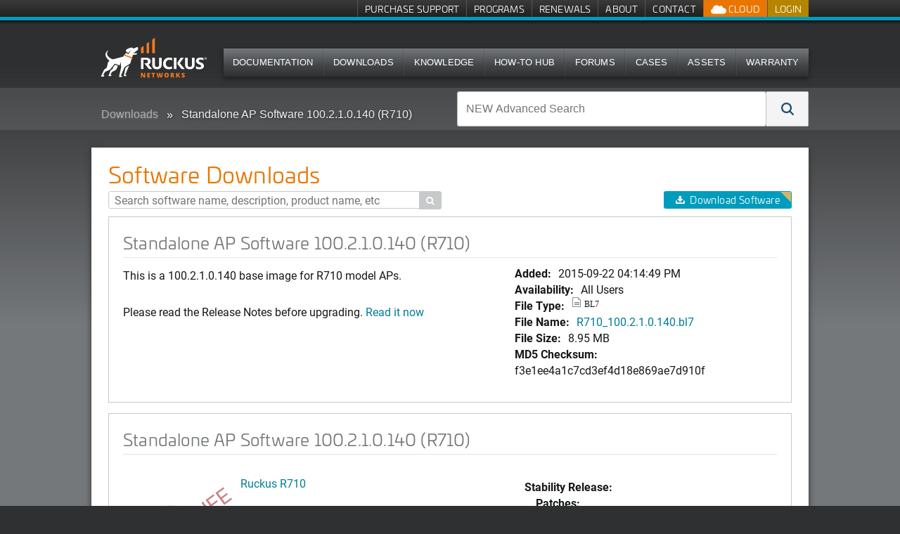

--- FILE ---
content_type: text/css
request_url: https://unleashedsupport.ruckuswireless.com/assets/framework-0ae49b54a22ab66b08850f360cadd2499f3abf3f725555569144a5f4b24fed95.css
body_size: 54765
content:

/* MAIN SITE */
/* reset */
@import url("https://use.typekit.net/qqu8qhw.css");
/* line 2, ../../app/assets/stylesheets/_reset.scss */
a,
abbr,
acronym,
address,
applet,
article,
aside,
audio,
blockquote,
b,
big,
body,
caption,
center,
cite,
code,
canvas,
del,
details,
dfn,
div,
em,
embed,
fieldset,
figure,
figcaption,
footer,
form,
h1,
h2,
.activation-grid span,
h3,
form fieldset legend,
.grid .grid_item a.title,
.activation-grid p,
.listing-box .list-title,
a.action_btn,
h4,
h5,
h6,
header,
hgroup,
html,
i,
iframe,
img,
ins,
label,
legend,
main,
mark,
menu,
nav,
object,
output,
p,
pre,
span,
kbd,
q,
ruby,
s,
samp,
section,
small,
strike,
strong,
sub,
summary,
sup,
table,
tbody,
tfoot,
thead,
td,
th,
time,
tr,
tt,
u,
var,
video {
  border: 0px;
  font-size: 100%;
  font-family: sans-serif;
  font: inherit;
  margin: 0px;
  padding: 0px;
  vertical-align: baseline;
}

/*! normalize.css v3.0.0 | MIT License | git.io/normalize */
/**
 * 1. Set default font family to sans-serif.
 * 2. Prevent iOS text size adjust after orientation change, without disabling
 *    user zoom.
 */
/* line 9, ../../app/assets/stylesheets/_normalized.scss */
html {
  font-family: sans-serif;
  /* 1 */
  -ms-text-size-adjust: 100%;
  /* 2 */
  -webkit-text-size-adjust: 100%;
  /* 2 */
}

/**
 * Remove default margin.
 */
/* line 19, ../../app/assets/stylesheets/_normalized.scss */
body {
  margin: 0;
}

/* HTML5 display definitions
   ========================================================================== */
/**
 * Correct `block` display not defined in IE 8/9.
 */
/* line 30, ../../app/assets/stylesheets/_normalized.scss */
article,
aside,
details,
figcaption,
figure,
footer,
header,
hgroup,
main,
nav,
section,
summary {
  display: block;
}

/**
 * 1. Correct `inline-block` display not defined in IE 8/9.
 * 2. Normalize vertical alignment of `progress` in Chrome, Firefox, and Opera.
 */
/* line 50, ../../app/assets/stylesheets/_normalized.scss */
audio,
canvas,
progress,
video {
  display: inline-block;
  /* 1 */
  vertical-align: baseline;
  /* 2 */
}

/**
 * Prevent modern browsers from displaying `audio` without controls.
 * Remove excess height in iOS 5 devices.
 */
/* line 63, ../../app/assets/stylesheets/_normalized.scss */
audio:not([controls]) {
  display: none;
  height: 0;
}

/**
 * Address `[hidden]` styling not present in IE 8/9.
 * Hide the `template` element in IE, Safari, and Firefox < 22.
 */
/* line 73, ../../app/assets/stylesheets/_normalized.scss */
[hidden],
template {
  display: none;
}

/* Links
   ========================================================================== */
/**
 * Remove the gray background color from active links in IE 10.
 */
/* line 85, ../../app/assets/stylesheets/_normalized.scss */
a {
  background: transparent;
}

/**
 * Improve readability when focused and also mouse hovered in all browsers.
 */
/* line 93, ../../app/assets/stylesheets/_normalized.scss */
a:active,
a:hover {
  outline: 0;
}

/* Text-level semantics
   ========================================================================== */
/**
 * Address styling not present in IE 8/9, Safari 5, and Chrome.
 */
/* line 105, ../../app/assets/stylesheets/_normalized.scss */
abbr[title] {
  border-bottom: 1px dotted;
}

abbr[title="required"] {
  display: none;
}

/**
 * Address style set to `bolder` in Firefox 4+, Safari 5, and Chrome.
 */
/* line 113, ../../app/assets/stylesheets/_normalized.scss */
b,
strong {
  font-weight: bold;
}

/**
 * Address styling not present in Safari 5 and Chrome.
 */
/* line 122, ../../app/assets/stylesheets/_normalized.scss */
dfn {
  font-style: italic;
}

/**
 * Address variable `h1` font-size and margin within `section` and `article`
 * contexts in Firefox 4+, Safari 5, and Chrome.
 */
/* line 131, ../../app/assets/stylesheets/_normalized.scss */
h1 {
  font-size: 2em;
  margin: 0.67em 0;
}

/**
 * Address styling not present in IE 8/9.
 */
/* line 140, ../../app/assets/stylesheets/_normalized.scss */
mark {
  background: #ff0;
  color: #000;
}

/**
 * Address inconsistent and variable font size in all browsers.
 */
/* line 149, ../../app/assets/stylesheets/_normalized.scss */
small {
  font-size: 80%;
}

/**
 * Prevent `sub` and `sup` affecting `line-height` in all browsers.
 */
/* line 157, ../../app/assets/stylesheets/_normalized.scss */
sub,
sup {
  font-size: 75%;
  line-height: 0;
  position: relative;
  vertical-align: baseline;
}

/* line 165, ../../app/assets/stylesheets/_normalized.scss */
sup {
  top: -0.5em;
}

/* line 169, ../../app/assets/stylesheets/_normalized.scss */
sub {
  bottom: -0.25em;
}

/* Embedded content
   ========================================================================== */
/**
 * Remove border when inside `a` element in IE 8/9.
 */
/* line 180, ../../app/assets/stylesheets/_normalized.scss */
img {
  border: 0;
}

/**
 * Correct overflow displayed oddly in IE 9.
 */
/* line 188, ../../app/assets/stylesheets/_normalized.scss */
svg:not(:root) {
  overflow: hidden;
}

/* Grouping content
   ========================================================================== */
/**
 * Address margin not present in IE 8/9 and Safari 5.
 */
/* line 199, ../../app/assets/stylesheets/_normalized.scss */
figure {
  margin: 1em 40px;
}

/**
 * Address differences between Firefox and other browsers.
 */
/* line 207, ../../app/assets/stylesheets/_normalized.scss */
hr {
  -moz-box-sizing: content-box;
  box-sizing: content-box;
  height: 0;
}

/**
 * Contain overflow in all browsers.
 */
/* line 217, ../../app/assets/stylesheets/_normalized.scss */
pre {
  overflow: auto;
}

/**
 * Address odd `em`-unit font size rendering in all browsers.
 */
/* line 225, ../../app/assets/stylesheets/_normalized.scss */
code,
kbd,
pre,
samp {
  font-family: monospace, monospace;
  font-size: 1em;
}

/* Forms
   ========================================================================== */
/**
 * Known limitation: by default, Chrome and Safari on OS X allow very limited
 * styling of `select`, unless a `border` property is set.
 */
/**
 * 1. Correct color not being inherited.
 *    Known issue: affects color of disabled elements.
 * 2. Correct font properties not being inherited.
 * 3. Address margins set differently in Firefox 4+, Safari 5, and Chrome.
 */
/* line 248, ../../app/assets/stylesheets/_normalized.scss */
button,
input,
optgroup,
select,
textarea {
  color: inherit;
  /* 1 */
  font: inherit;
  /* 2 */
  margin: 0;
  /* 3 */
}

/**
 * Address `overflow` set to `hidden` in IE 8/9/10.
 */
/* line 262, ../../app/assets/stylesheets/_normalized.scss */
button {
  overflow: visible;
}

/**
 * Address inconsistent `text-transform` inheritance for `button` and `select`.
 * All other form control elements do not inherit `text-transform` values.
 * Correct `button` style inheritance in Firefox, IE 8+, and Opera
 * Correct `select` style inheritance in Firefox.
 */
/* line 273, ../../app/assets/stylesheets/_normalized.scss */
button,
select {
  text-transform: none;
}

/**
 * 1. Avoid the WebKit bug in Android 4.0.* where (2) destroys native `audio`
 *    and `video` controls.
 * 2. Correct inability to style clickable `input` types in iOS.
 * 3. Improve usability and consistency of cursor style between image-type
 *    `input` and others.
 */
/* line 286, ../../app/assets/stylesheets/_normalized.scss */
button,
html input[type="button"],
input[type="reset"],
input[type="submit"] {
  -webkit-appearance: button;
  /* 2 */
  cursor: pointer;
  /* 3 */
}

/**
 * Re-set default cursor for disabled elements.
 */
/* line 298, ../../app/assets/stylesheets/_normalized.scss */
button[disabled],
html input[disabled] {
  cursor: default;
}

/**
 * Remove inner padding and border in Firefox 4+.
 */
/* line 307, ../../app/assets/stylesheets/_normalized.scss */
button::-moz-focus-inner,
input::-moz-focus-inner {
  border: 0;
  padding: 0;
}

/**
 * Address Firefox 4+ setting `line-height` on `input` using `!important` in
 * the UA stylesheet.
 */
/* line 318, ../../app/assets/stylesheets/_normalized.scss */
input {
  line-height: normal;
}

/**
 * It's recommended that you don't attempt to style these elements.
 * Firefox's implementation doesn't respect box-sizing, padding, or width.
 *
 * 1. Address box sizing set to `content-box` in IE 8/9/10.
 * 2. Remove excess padding in IE 8/9/10.
 */
/* line 330, ../../app/assets/stylesheets/_normalized.scss */
input[type="checkbox"],
input[type="radio"] {
  box-sizing: border-box;
  /* 1 */
  padding: 0;
  /* 2 */
}

/**
 * Fix the cursor style for Chrome's increment/decrement buttons. For certain
 * `font-size` values of the `input`, it causes the cursor style of the
 * decrement button to change from `default` to `text`.
 */
/* line 342, ../../app/assets/stylesheets/_normalized.scss */
input[type="number"]::-webkit-inner-spin-button,
input[type="number"]::-webkit-outer-spin-button {
  height: auto;
}

/**
 * 1. Address `appearance` set to `searchfield` in Safari 5 and Chrome.
 * 2. Address `box-sizing` set to `border-box` in Safari 5 and Chrome
 *    (include `-moz` to future-proof).
 */
/* line 353, ../../app/assets/stylesheets/_normalized.scss */
input[type="search"] {
  -webkit-appearance: textfield;
  /* 1 */
  -moz-box-sizing: content-box;
  -webkit-box-sizing: content-box;
  /* 2 */
  box-sizing: content-box;
}

/**
 * Remove inner padding and search cancel button in Safari and Chrome on OS X.
 * Safari (but not Chrome) clips the cancel button when the search input has
 * padding (and `textfield` appearance).
 */
/* line 366, ../../app/assets/stylesheets/_normalized.scss */
input[type="search"]::-webkit-search-cancel-button,
input[type="search"]::-webkit-search-decoration {
  -webkit-appearance: none;
}

/**
 * Define consistent border, margin, and padding.
 */
/* line 375, ../../app/assets/stylesheets/_normalized.scss */
fieldset {
  border: 1px solid #c0c0c0;
  margin: 0 2px;
  padding: 0.35em 0.625em 0.75em;
}

/**
 * 1. Correct `color` not being inherited in IE 8/9.
 * 2. Remove padding so people aren't caught out if they zero out fieldsets.
 */
/* line 386, ../../app/assets/stylesheets/_normalized.scss */
legend {
  border: 0;
  /* 1 */
  padding: 0;
  /* 2 */
}

/**
 * Remove default vertical scrollbar in IE 8/9.
 */
/* line 395, ../../app/assets/stylesheets/_normalized.scss */
textarea {
  overflow: auto;
}

/**
 * Don't inherit the `font-weight` (applied by a rule above).
 * NOTE: the default cannot safely be changed in Chrome and Safari on OS X.
 */
/* line 404, ../../app/assets/stylesheets/_normalized.scss */
optgroup {
  font-weight: bold;
}

/* Tables
   ========================================================================== */
/**
 * Remove most spacing between table cells.
 */
/* line 415, ../../app/assets/stylesheets/_normalized.scss */
table {
  border-collapse: collapse;
  border-spacing: 0;
}

/* line 420, ../../app/assets/stylesheets/_normalized.scss */
td,
th {
  padding: 0;
}

/* line 92, ../../app/assets/stylesheets/_reset.scss */
audio,
canvas,
video {
  *display: inline;
  *zoom: 1;
}

/* line 98, ../../app/assets/stylesheets/_reset.scss */
body {
  font-size: 1em;
  line-height: 1.4;
}

/* line 102, ../../app/assets/stylesheets/_reset.scss */
img {
  vertical-align: middle;
  -ms-interpolation-mode: bicubic;
}

/* line 106, ../../app/assets/stylesheets/_reset.scss */
td {
  vertical-align: top;
}

/* line 110, ../../app/assets/stylesheets/_reset.scss */
button,
input,
select,
textarea {
  *vertical-align: middle;
}

/* line 116, ../../app/assets/stylesheets/_reset.scss */
button::-moz-focus-inner,
input::-moz-focus-inner {
  border: 0;
  padding: 0;
}

/* line 121, ../../app/assets/stylesheets/_reset.scss */
fieldset {
  border: 0;
  margin: 0;
  padding: 0;
}

/* line 126, ../../app/assets/stylesheets/_reset.scss */
input[type="checkbox"],
input[type="radio"] {
  *width: 13px;
  *height: 13px;
}

/* line 131, ../../app/assets/stylesheets/_reset.scss */
input:hover,
textarea:hover,
input:active,
textarea:active,
input:focus,
textarea:focus {
  outline: none;
}

/* line 139, ../../app/assets/stylesheets/_reset.scss */
label {
  cursor: pointer;
}

/* line 142, ../../app/assets/stylesheets/_reset.scss */
legend {
  white-space: normal;
  *margin-left: -7px;
}

/* line 146, ../../app/assets/stylesheets/_reset.scss */
textarea {
  resize: vertical;
}

/* line 150, ../../app/assets/stylesheets/_reset.scss */
blockquote,
q {
  quotes: none;
}
/* line 153, ../../app/assets/stylesheets/_reset.scss */
blockquote:before, blockquote:after,
q:before,
q:after {
  content: '';
  content: none;
}

/* line 159, ../../app/assets/stylesheets/_reset.scss */
dfn {
  cursor: help;
}

/* line 162, ../../app/assets/stylesheets/_reset.scss */
i,
em {
  font-style: italic;
}

/* line 166, ../../app/assets/stylesheets/_reset.scss */
code,
kbd,
pre,
samp {
  _font-family: 'courier new', monospace;
}

/* line 172, ../../app/assets/stylesheets/_reset.scss */
del {
  text-decoration: line-through;
}

/* line 175, ../../app/assets/stylesheets/_reset.scss */
pre {
  white-space: pre;
  white-space: pre-wrap;
  word-wrap: break-word;
}

/* scss goodness */
/* Font Initialization */
@font-face {
  font-family: 'Ruckus_Icons';
  src: url(/assets/ruckus_icons.eot);
  src: url(/assets/ruckus_icons.eot?#iefix) format("embedded-opentype"), url(/assets/ruckus_icons.woff) format("woff"), url(/assets/ruckus_icons.ttf) format("truetype"), url(/assets/ruckus_icons.svg#Ruckus_Icons) format("svg");
  font-weight: 400;
  line-height: 1.5;
  color: #333;
  font-size: 1rem;
  -webkit-text-rendering: optimizeLegibility;
  -moz-text-rendering: optimizeLegibility;
  -ms-text-rendering: optimizeLegibility;
  -o-text-rendering: optimizeLegibility;
  text-rendering: optimizeLegibility;
  -webkit-font-smoothing: antialiased;
  -moz-font-smoothing: antialiased;
  -ms-font-smoothing: antialiased;
  -o-font-smoothing: antialiased;
  font-smoothing: antialiased;
}
/* line 10, ../../app/assets/stylesheets/_placeholders.scss */
dl, .quick-links, .clearfix {
  *zoom: 1;
}
/* line 14, ../../app/assets/stylesheets/_placeholders.scss */
dl:before, .quick-links:before, .clearfix:before, dl:after, .quick-links:after, .clearfix:after {
  content: " ";
  display: table;
}
/* line 19, ../../app/assets/stylesheets/_placeholders.scss */
dl:after, .quick-links:after, .clearfix:after {
  clear: both;
}

/* foundation base */
/* line 264, ../../../../../.rvm/gems/ruby-2.3.6/gems/zurb-foundation-4.3.2/scss/foundation/components/_global.scss */
meta.foundation-mq-small {
  font-family: "only screen and (min-width: 1020px)";
  width: 1020px;
}

/* line 269, ../../../../../.rvm/gems/ruby-2.3.6/gems/zurb-foundation-4.3.2/scss/foundation/components/_global.scss */
meta.foundation-mq-medium {
  font-family: "only screen and (min-width:1020px)";
  width: 1020px;
}

/* line 274, ../../../../../.rvm/gems/ruby-2.3.6/gems/zurb-foundation-4.3.2/scss/foundation/components/_global.scss */
meta.foundation-mq-large {
  font-family: "only screen and (min-width:1020px)";
  width: 1020px;
}

/* line 290, ../../../../../.rvm/gems/ruby-2.3.6/gems/zurb-foundation-4.3.2/scss/foundation/components/_global.scss */
*,
*:before,
*:after {
  -moz-box-sizing: border-box;
  -webkit-box-sizing: border-box;
  box-sizing: border-box;
}

/* line 296, ../../../../../.rvm/gems/ruby-2.3.6/gems/zurb-foundation-4.3.2/scss/foundation/components/_global.scss */
html,
body {
  font-size: 100%;
}

/* line 300, ../../../../../.rvm/gems/ruby-2.3.6/gems/zurb-foundation-4.3.2/scss/foundation/components/_global.scss */
body {
  background: #2f3031;
  color: #171818;
  padding: 0;
  margin: 0;
  font-family: inherit;
  font-weight: normal;
  font-style: normal;
  line-height: 1;
  position: relative;
  cursor: default;
}

/* line 313, ../../../../../.rvm/gems/ruby-2.3.6/gems/zurb-foundation-4.3.2/scss/foundation/components/_global.scss */
a:hover {
  cursor: pointer;
}

/* line 316, ../../../../../.rvm/gems/ruby-2.3.6/gems/zurb-foundation-4.3.2/scss/foundation/components/_global.scss */
img,
object,
embed {
  max-width: 100%;
  height: auto;
}

/* line 320, ../../../../../.rvm/gems/ruby-2.3.6/gems/zurb-foundation-4.3.2/scss/foundation/components/_global.scss */
object,
embed {
  height: 100%;
}

/* line 322, ../../../../../.rvm/gems/ruby-2.3.6/gems/zurb-foundation-4.3.2/scss/foundation/components/_global.scss */
img {
  -ms-interpolation-mode: bicubic;
}

/* line 326, ../../../../../.rvm/gems/ruby-2.3.6/gems/zurb-foundation-4.3.2/scss/foundation/components/_global.scss */
#map_canvas img,
#map_canvas embed,
#map_canvas object,
.map_canvas img,
.map_canvas embed,
.map_canvas object {
  max-width: none !important;
}

/* line 333, ../../../../../.rvm/gems/ruby-2.3.6/gems/zurb-foundation-4.3.2/scss/foundation/components/_global.scss */
.left {
  float: left !important;
}

/* line 334, ../../../../../.rvm/gems/ruby-2.3.6/gems/zurb-foundation-4.3.2/scss/foundation/components/_global.scss */
.right {
  float: right !important;
}

/* line 335, ../../../../../.rvm/gems/ruby-2.3.6/gems/zurb-foundation-4.3.2/scss/foundation/components/_global.scss */
.text-left {
  text-align: left !important;
}

/* line 336, ../../../../../.rvm/gems/ruby-2.3.6/gems/zurb-foundation-4.3.2/scss/foundation/components/_global.scss */
.text-right {
  text-align: right !important;
}

/* line 337, ../../../../../.rvm/gems/ruby-2.3.6/gems/zurb-foundation-4.3.2/scss/foundation/components/_global.scss */
.text-center {
  text-align: center !important;
}

/* line 338, ../../../../../.rvm/gems/ruby-2.3.6/gems/zurb-foundation-4.3.2/scss/foundation/components/_global.scss */
.text-justify {
  text-align: justify !important;
}

/* line 339, ../../../../../.rvm/gems/ruby-2.3.6/gems/zurb-foundation-4.3.2/scss/foundation/components/_global.scss */
.hide {
  display: none;
}

/* line 345, ../../../../../.rvm/gems/ruby-2.3.6/gems/zurb-foundation-4.3.2/scss/foundation/components/_global.scss */
.antialiased {
  -webkit-font-smoothing: antialiased;
}

/* line 348, ../../../../../.rvm/gems/ruby-2.3.6/gems/zurb-foundation-4.3.2/scss/foundation/components/_global.scss */
img {
  display: inline-block;
  vertical-align: middle;
}

/* line 358, ../../../../../.rvm/gems/ruby-2.3.6/gems/zurb-foundation-4.3.2/scss/foundation/components/_global.scss */
textarea {
  height: auto;
  min-height: 50px;
}

/* line 361, ../../../../../.rvm/gems/ruby-2.3.6/gems/zurb-foundation-4.3.2/scss/foundation/components/_global.scss */
select {
  width: 100%;
}

/* Grid HTML Classes */
/* line 116, ../../../../../.rvm/gems/ruby-2.3.6/gems/zurb-foundation-4.3.2/scss/foundation/components/_grid.scss */
.row {
  width: 100%;
  margin-left: auto;
  margin-right: auto;
  margin-top: 0;
  margin-bottom: 0;
  max-width: 1020px;
  *zoom: 1;
}
/* line 121, ../../../../../.rvm/gems/ruby-2.3.6/gems/zurb-foundation-4.3.2/scss/foundation/components/_global.scss */
.row:before, .row:after {
  content: " ";
  display: table;
}
/* line 122, ../../../../../.rvm/gems/ruby-2.3.6/gems/zurb-foundation-4.3.2/scss/foundation/components/_global.scss */
.row:after {
  clear: both;
}
/* line 120, ../../../../../.rvm/gems/ruby-2.3.6/gems/zurb-foundation-4.3.2/scss/foundation/components/_grid.scss */
.row.collapse > .column,
.row.collapse > .columns {
  position: relative;
  padding-left: 0;
  padding-right: 0;
  float: left;
}
/* line 123, ../../../../../.rvm/gems/ruby-2.3.6/gems/zurb-foundation-4.3.2/scss/foundation/components/_grid.scss */
.row.collapse .row {
  margin-left: 0;
  margin-right: 0;
}
/* line 126, ../../../../../.rvm/gems/ruby-2.3.6/gems/zurb-foundation-4.3.2/scss/foundation/components/_grid.scss */
.row .row {
  width: auto;
  margin-left: -0.75em;
  margin-right: -0.75em;
  margin-top: 0;
  margin-bottom: 0;
  max-width: none;
  *zoom: 1;
}
/* line 121, ../../../../../.rvm/gems/ruby-2.3.6/gems/zurb-foundation-4.3.2/scss/foundation/components/_global.scss */
.row .row:before, .row .row:after {
  content: " ";
  display: table;
}
/* line 122, ../../../../../.rvm/gems/ruby-2.3.6/gems/zurb-foundation-4.3.2/scss/foundation/components/_global.scss */
.row .row:after {
  clear: both;
}
/* line 127, ../../../../../.rvm/gems/ruby-2.3.6/gems/zurb-foundation-4.3.2/scss/foundation/components/_grid.scss */
.row .row.collapse {
  width: auto;
  margin: 0;
  max-width: none;
  *zoom: 1;
}
/* line 121, ../../../../../.rvm/gems/ruby-2.3.6/gems/zurb-foundation-4.3.2/scss/foundation/components/_global.scss */
.row .row.collapse:before, .row .row.collapse:after {
  content: " ";
  display: table;
}
/* line 122, ../../../../../.rvm/gems/ruby-2.3.6/gems/zurb-foundation-4.3.2/scss/foundation/components/_global.scss */
.row .row.collapse:after {
  clear: both;
}

/* line 131, ../../../../../.rvm/gems/ruby-2.3.6/gems/zurb-foundation-4.3.2/scss/foundation/components/_grid.scss */
.column,
.columns {
  position: relative;
  padding-left: 0.75em;
  padding-right: 0.75em;
  width: 100%;
  float: left;
}

@media only screen {
  /* line 136, ../../../../../.rvm/gems/ruby-2.3.6/gems/zurb-foundation-4.3.2/scss/foundation/components/_grid.scss */
  .column,
  .columns {
    position: relative;
    padding-left: 0.75em;
    padding-right: 0.75em;
    float: left;
  }

  /* line 140, ../../../../../.rvm/gems/ruby-2.3.6/gems/zurb-foundation-4.3.2/scss/foundation/components/_grid.scss */
  .small-1 {
    position: relative;
    width: 8.33333%;
  }

  /* line 140, ../../../../../.rvm/gems/ruby-2.3.6/gems/zurb-foundation-4.3.2/scss/foundation/components/_grid.scss */
  .small-2 {
    position: relative;
    width: 16.66667%;
  }

  /* line 140, ../../../../../.rvm/gems/ruby-2.3.6/gems/zurb-foundation-4.3.2/scss/foundation/components/_grid.scss */
  .small-3 {
    position: relative;
    width: 25%;
  }

  /* line 140, ../../../../../.rvm/gems/ruby-2.3.6/gems/zurb-foundation-4.3.2/scss/foundation/components/_grid.scss */
  .small-4 {
    position: relative;
    width: 33.33333%;
  }

  /* line 140, ../../../../../.rvm/gems/ruby-2.3.6/gems/zurb-foundation-4.3.2/scss/foundation/components/_grid.scss */
  .small-5 {
    position: relative;
    width: 41.66667%;
  }

  /* line 140, ../../../../../.rvm/gems/ruby-2.3.6/gems/zurb-foundation-4.3.2/scss/foundation/components/_grid.scss */
  .small-6 {
    position: relative;
    width: 50%;
  }

  /* line 140, ../../../../../.rvm/gems/ruby-2.3.6/gems/zurb-foundation-4.3.2/scss/foundation/components/_grid.scss */
  .small-7 {
    position: relative;
    width: 58.33333%;
  }

  /* line 140, ../../../../../.rvm/gems/ruby-2.3.6/gems/zurb-foundation-4.3.2/scss/foundation/components/_grid.scss */
  .small-8 {
    position: relative;
    width: 66.66667%;
  }

  /* line 140, ../../../../../.rvm/gems/ruby-2.3.6/gems/zurb-foundation-4.3.2/scss/foundation/components/_grid.scss */
  .small-9 {
    position: relative;
    width: 75%;
  }

  /* line 140, ../../../../../.rvm/gems/ruby-2.3.6/gems/zurb-foundation-4.3.2/scss/foundation/components/_grid.scss */
  .small-10 {
    position: relative;
    width: 83.33333%;
  }

  /* line 140, ../../../../../.rvm/gems/ruby-2.3.6/gems/zurb-foundation-4.3.2/scss/foundation/components/_grid.scss */
  .small-11 {
    position: relative;
    width: 91.66667%;
  }

  /* line 140, ../../../../../.rvm/gems/ruby-2.3.6/gems/zurb-foundation-4.3.2/scss/foundation/components/_grid.scss */
  .small-12 {
    position: relative;
    width: 100%;
  }

  /* line 144, ../../../../../.rvm/gems/ruby-2.3.6/gems/zurb-foundation-4.3.2/scss/foundation/components/_grid.scss */
  .small-offset-0 {
    position: relative;
    margin-left: 0%;
  }

  /* line 144, ../../../../../.rvm/gems/ruby-2.3.6/gems/zurb-foundation-4.3.2/scss/foundation/components/_grid.scss */
  .small-offset-1 {
    position: relative;
    margin-left: 8.33333%;
  }

  /* line 144, ../../../../../.rvm/gems/ruby-2.3.6/gems/zurb-foundation-4.3.2/scss/foundation/components/_grid.scss */
  .small-offset-2 {
    position: relative;
    margin-left: 16.66667%;
  }

  /* line 144, ../../../../../.rvm/gems/ruby-2.3.6/gems/zurb-foundation-4.3.2/scss/foundation/components/_grid.scss */
  .small-offset-3 {
    position: relative;
    margin-left: 25%;
  }

  /* line 144, ../../../../../.rvm/gems/ruby-2.3.6/gems/zurb-foundation-4.3.2/scss/foundation/components/_grid.scss */
  .small-offset-4 {
    position: relative;
    margin-left: 33.33333%;
  }

  /* line 144, ../../../../../.rvm/gems/ruby-2.3.6/gems/zurb-foundation-4.3.2/scss/foundation/components/_grid.scss */
  .small-offset-5 {
    position: relative;
    margin-left: 41.66667%;
  }

  /* line 144, ../../../../../.rvm/gems/ruby-2.3.6/gems/zurb-foundation-4.3.2/scss/foundation/components/_grid.scss */
  .small-offset-6 {
    position: relative;
    margin-left: 50%;
  }

  /* line 144, ../../../../../.rvm/gems/ruby-2.3.6/gems/zurb-foundation-4.3.2/scss/foundation/components/_grid.scss */
  .small-offset-7 {
    position: relative;
    margin-left: 58.33333%;
  }

  /* line 144, ../../../../../.rvm/gems/ruby-2.3.6/gems/zurb-foundation-4.3.2/scss/foundation/components/_grid.scss */
  .small-offset-8 {
    position: relative;
    margin-left: 66.66667%;
  }

  /* line 144, ../../../../../.rvm/gems/ruby-2.3.6/gems/zurb-foundation-4.3.2/scss/foundation/components/_grid.scss */
  .small-offset-9 {
    position: relative;
    margin-left: 75%;
  }

  /* line 144, ../../../../../.rvm/gems/ruby-2.3.6/gems/zurb-foundation-4.3.2/scss/foundation/components/_grid.scss */
  .small-offset-10 {
    position: relative;
    margin-left: 83.33333%;
  }

  /* line 147, ../../../../../.rvm/gems/ruby-2.3.6/gems/zurb-foundation-4.3.2/scss/foundation/components/_grid.scss */
  [class*="column"] + [class*="column"]:last-child {
    float: right;
  }

  /* line 148, ../../../../../.rvm/gems/ruby-2.3.6/gems/zurb-foundation-4.3.2/scss/foundation/components/_grid.scss */
  [class*="column"] + [class*="column"].end {
    float: left;
  }

  /* line 150, ../../../../../.rvm/gems/ruby-2.3.6/gems/zurb-foundation-4.3.2/scss/foundation/components/_grid.scss */
  .column.small-centered,
  .columns.small-centered {
    position: relative;
    margin-left: auto;
    margin-right: auto;
    float: none !important;
  }
}
/* Styles for screens that are atleast 768px; */
@media only screen and (min-width: 1020px) {
  /* line 158, ../../../../../.rvm/gems/ruby-2.3.6/gems/zurb-foundation-4.3.2/scss/foundation/components/_grid.scss */
  .large-1 {
    position: relative;
    width: 8.33333%;
  }

  /* line 158, ../../../../../.rvm/gems/ruby-2.3.6/gems/zurb-foundation-4.3.2/scss/foundation/components/_grid.scss */
  .large-2 {
    position: relative;
    width: 16.66667%;
  }

  /* line 158, ../../../../../.rvm/gems/ruby-2.3.6/gems/zurb-foundation-4.3.2/scss/foundation/components/_grid.scss */
  .large-3 {
    position: relative;
    width: 25%;
  }

  /* line 158, ../../../../../.rvm/gems/ruby-2.3.6/gems/zurb-foundation-4.3.2/scss/foundation/components/_grid.scss */
  .large-4 {
    position: relative;
    width: 33.33333%;
  }

  /* line 158, ../../../../../.rvm/gems/ruby-2.3.6/gems/zurb-foundation-4.3.2/scss/foundation/components/_grid.scss */
  .large-5 {
    position: relative;
    width: 41.66667%;
  }

  /* line 158, ../../../../../.rvm/gems/ruby-2.3.6/gems/zurb-foundation-4.3.2/scss/foundation/components/_grid.scss */
  .large-6 {
    position: relative;
    width: 50%;
  }

  /* line 158, ../../../../../.rvm/gems/ruby-2.3.6/gems/zurb-foundation-4.3.2/scss/foundation/components/_grid.scss */
  .large-7 {
    position: relative;
    width: 58.33333%;
  }

  /* line 158, ../../../../../.rvm/gems/ruby-2.3.6/gems/zurb-foundation-4.3.2/scss/foundation/components/_grid.scss */
  .large-8 {
    position: relative;
    width: 66.66667%;
  }

  /* line 158, ../../../../../.rvm/gems/ruby-2.3.6/gems/zurb-foundation-4.3.2/scss/foundation/components/_grid.scss */
  .large-9 {
    position: relative;
    width: 75%;
  }

  /* line 158, ../../../../../.rvm/gems/ruby-2.3.6/gems/zurb-foundation-4.3.2/scss/foundation/components/_grid.scss */
  .large-10 {
    position: relative;
    width: 83.33333%;
  }

  /* line 158, ../../../../../.rvm/gems/ruby-2.3.6/gems/zurb-foundation-4.3.2/scss/foundation/components/_grid.scss */
  .large-11 {
    position: relative;
    width: 91.66667%;
  }

  /* line 158, ../../../../../.rvm/gems/ruby-2.3.6/gems/zurb-foundation-4.3.2/scss/foundation/components/_grid.scss */
  .large-12 {
    position: relative;
    width: 100%;
  }

  /* line 162, ../../../../../.rvm/gems/ruby-2.3.6/gems/zurb-foundation-4.3.2/scss/foundation/components/_grid.scss */
  .row .large-offset-0 {
    position: relative;
    margin-left: 0%;
  }

  /* line 162, ../../../../../.rvm/gems/ruby-2.3.6/gems/zurb-foundation-4.3.2/scss/foundation/components/_grid.scss */
  .row .large-offset-1 {
    position: relative;
    margin-left: 8.33333%;
  }

  /* line 162, ../../../../../.rvm/gems/ruby-2.3.6/gems/zurb-foundation-4.3.2/scss/foundation/components/_grid.scss */
  .row .large-offset-2 {
    position: relative;
    margin-left: 16.66667%;
  }

  /* line 162, ../../../../../.rvm/gems/ruby-2.3.6/gems/zurb-foundation-4.3.2/scss/foundation/components/_grid.scss */
  .row .large-offset-3 {
    position: relative;
    margin-left: 25%;
  }

  /* line 162, ../../../../../.rvm/gems/ruby-2.3.6/gems/zurb-foundation-4.3.2/scss/foundation/components/_grid.scss */
  .row .large-offset-4 {
    position: relative;
    margin-left: 33.33333%;
  }

  /* line 162, ../../../../../.rvm/gems/ruby-2.3.6/gems/zurb-foundation-4.3.2/scss/foundation/components/_grid.scss */
  .row .large-offset-5 {
    position: relative;
    margin-left: 41.66667%;
  }

  /* line 162, ../../../../../.rvm/gems/ruby-2.3.6/gems/zurb-foundation-4.3.2/scss/foundation/components/_grid.scss */
  .row .large-offset-6 {
    position: relative;
    margin-left: 50%;
  }

  /* line 162, ../../../../../.rvm/gems/ruby-2.3.6/gems/zurb-foundation-4.3.2/scss/foundation/components/_grid.scss */
  .row .large-offset-7 {
    position: relative;
    margin-left: 58.33333%;
  }

  /* line 162, ../../../../../.rvm/gems/ruby-2.3.6/gems/zurb-foundation-4.3.2/scss/foundation/components/_grid.scss */
  .row .large-offset-8 {
    position: relative;
    margin-left: 66.66667%;
  }

  /* line 162, ../../../../../.rvm/gems/ruby-2.3.6/gems/zurb-foundation-4.3.2/scss/foundation/components/_grid.scss */
  .row .large-offset-9 {
    position: relative;
    margin-left: 75%;
  }

  /* line 162, ../../../../../.rvm/gems/ruby-2.3.6/gems/zurb-foundation-4.3.2/scss/foundation/components/_grid.scss */
  .row .large-offset-10 {
    position: relative;
    margin-left: 83.33333%;
  }

  /* line 162, ../../../../../.rvm/gems/ruby-2.3.6/gems/zurb-foundation-4.3.2/scss/foundation/components/_grid.scss */
  .row .large-offset-11 {
    position: relative;
    margin-left: 91.66667%;
  }

  /* line 166, ../../../../../.rvm/gems/ruby-2.3.6/gems/zurb-foundation-4.3.2/scss/foundation/components/_grid.scss */
  .push-1 {
    position: relative;
    left: 8.33333%;
    right: auto;
  }

  /* line 167, ../../../../../.rvm/gems/ruby-2.3.6/gems/zurb-foundation-4.3.2/scss/foundation/components/_grid.scss */
  .pull-1 {
    position: relative;
    right: 8.33333%;
    left: auto;
  }

  /* line 166, ../../../../../.rvm/gems/ruby-2.3.6/gems/zurb-foundation-4.3.2/scss/foundation/components/_grid.scss */
  .push-2 {
    position: relative;
    left: 16.66667%;
    right: auto;
  }

  /* line 167, ../../../../../.rvm/gems/ruby-2.3.6/gems/zurb-foundation-4.3.2/scss/foundation/components/_grid.scss */
  .pull-2 {
    position: relative;
    right: 16.66667%;
    left: auto;
  }

  /* line 166, ../../../../../.rvm/gems/ruby-2.3.6/gems/zurb-foundation-4.3.2/scss/foundation/components/_grid.scss */
  .push-3 {
    position: relative;
    left: 25%;
    right: auto;
  }

  /* line 167, ../../../../../.rvm/gems/ruby-2.3.6/gems/zurb-foundation-4.3.2/scss/foundation/components/_grid.scss */
  .pull-3 {
    position: relative;
    right: 25%;
    left: auto;
  }

  /* line 166, ../../../../../.rvm/gems/ruby-2.3.6/gems/zurb-foundation-4.3.2/scss/foundation/components/_grid.scss */
  .push-4 {
    position: relative;
    left: 33.33333%;
    right: auto;
  }

  /* line 167, ../../../../../.rvm/gems/ruby-2.3.6/gems/zurb-foundation-4.3.2/scss/foundation/components/_grid.scss */
  .pull-4 {
    position: relative;
    right: 33.33333%;
    left: auto;
  }

  /* line 166, ../../../../../.rvm/gems/ruby-2.3.6/gems/zurb-foundation-4.3.2/scss/foundation/components/_grid.scss */
  .push-5 {
    position: relative;
    left: 41.66667%;
    right: auto;
  }

  /* line 167, ../../../../../.rvm/gems/ruby-2.3.6/gems/zurb-foundation-4.3.2/scss/foundation/components/_grid.scss */
  .pull-5 {
    position: relative;
    right: 41.66667%;
    left: auto;
  }

  /* line 166, ../../../../../.rvm/gems/ruby-2.3.6/gems/zurb-foundation-4.3.2/scss/foundation/components/_grid.scss */
  .push-6 {
    position: relative;
    left: 50%;
    right: auto;
  }

  /* line 167, ../../../../../.rvm/gems/ruby-2.3.6/gems/zurb-foundation-4.3.2/scss/foundation/components/_grid.scss */
  .pull-6 {
    position: relative;
    right: 50%;
    left: auto;
  }

  /* line 166, ../../../../../.rvm/gems/ruby-2.3.6/gems/zurb-foundation-4.3.2/scss/foundation/components/_grid.scss */
  .push-7 {
    position: relative;
    left: 58.33333%;
    right: auto;
  }

  /* line 167, ../../../../../.rvm/gems/ruby-2.3.6/gems/zurb-foundation-4.3.2/scss/foundation/components/_grid.scss */
  .pull-7 {
    position: relative;
    right: 58.33333%;
    left: auto;
  }

  /* line 166, ../../../../../.rvm/gems/ruby-2.3.6/gems/zurb-foundation-4.3.2/scss/foundation/components/_grid.scss */
  .push-8 {
    position: relative;
    left: 66.66667%;
    right: auto;
  }

  /* line 167, ../../../../../.rvm/gems/ruby-2.3.6/gems/zurb-foundation-4.3.2/scss/foundation/components/_grid.scss */
  .pull-8 {
    position: relative;
    right: 66.66667%;
    left: auto;
  }

  /* line 166, ../../../../../.rvm/gems/ruby-2.3.6/gems/zurb-foundation-4.3.2/scss/foundation/components/_grid.scss */
  .push-9 {
    position: relative;
    left: 75%;
    right: auto;
  }

  /* line 167, ../../../../../.rvm/gems/ruby-2.3.6/gems/zurb-foundation-4.3.2/scss/foundation/components/_grid.scss */
  .pull-9 {
    position: relative;
    right: 75%;
    left: auto;
  }

  /* line 166, ../../../../../.rvm/gems/ruby-2.3.6/gems/zurb-foundation-4.3.2/scss/foundation/components/_grid.scss */
  .push-10 {
    position: relative;
    left: 83.33333%;
    right: auto;
  }

  /* line 167, ../../../../../.rvm/gems/ruby-2.3.6/gems/zurb-foundation-4.3.2/scss/foundation/components/_grid.scss */
  .pull-10 {
    position: relative;
    right: 83.33333%;
    left: auto;
  }

  /* line 166, ../../../../../.rvm/gems/ruby-2.3.6/gems/zurb-foundation-4.3.2/scss/foundation/components/_grid.scss */
  .push-11 {
    position: relative;
    left: 91.66667%;
    right: auto;
  }

  /* line 167, ../../../../../.rvm/gems/ruby-2.3.6/gems/zurb-foundation-4.3.2/scss/foundation/components/_grid.scss */
  .pull-11 {
    position: relative;
    right: 91.66667%;
    left: auto;
  }

  /* line 170, ../../../../../.rvm/gems/ruby-2.3.6/gems/zurb-foundation-4.3.2/scss/foundation/components/_grid.scss */
  .column.large-centered,
  .columns.large-centered {
    position: relative;
    margin-left: auto;
    margin-right: auto;
    float: none !important;
  }

  /* line 173, ../../../../../.rvm/gems/ruby-2.3.6/gems/zurb-foundation-4.3.2/scss/foundation/components/_grid.scss */
  .column.large-uncentered,
  .columns.large-uncentered {
    margin-left: 0;
    margin-right: 0;
    float: left !important;
  }

  /* line 180, ../../../../../.rvm/gems/ruby-2.3.6/gems/zurb-foundation-4.3.2/scss/foundation/components/_grid.scss */
  .column.large-uncentered.opposite,
  .columns.large-uncentered.opposite {
    float: right !important;
  }
}
/* Foundation Visibility HTML Classes */
/* line 9, ../../../../../.rvm/gems/ruby-2.3.6/gems/zurb-foundation-4.3.2/scss/foundation/components/_visibility.scss */
.show-for-small,
.show-for-medium-down,
.show-for-large-down {
  display: inherit !important;
}

/* line 13, ../../../../../.rvm/gems/ruby-2.3.6/gems/zurb-foundation-4.3.2/scss/foundation/components/_visibility.scss */
.show-for-medium,
.show-for-medium-up,
.show-for-large,
.show-for-large-up,
.show-for-xlarge {
  display: none !important;
}

/* line 19, ../../../../../.rvm/gems/ruby-2.3.6/gems/zurb-foundation-4.3.2/scss/foundation/components/_visibility.scss */
.hide-for-medium,
.hide-for-medium-up,
.hide-for-large,
.hide-for-large-up,
.hide-for-xlarge {
  display: inherit !important;
}

/* line 25, ../../../../../.rvm/gems/ruby-2.3.6/gems/zurb-foundation-4.3.2/scss/foundation/components/_visibility.scss */
.hide-for-small,
.hide-for-medium-down,
.hide-for-large-down {
  display: none !important;
}

/* Specific visilbity for tables */
/* line 31, ../../../../../.rvm/gems/ruby-2.3.6/gems/zurb-foundation-4.3.2/scss/foundation/components/_visibility.scss */
table.show-for-small, table.show-for-medium-down, table.show-for-large-down, table.hide-for-medium, table.hide-for-medium-up, table.hide-for-large, table.hide-for-large-up, table.hide-for-xlarge {
  display: table;
}

/* line 41, ../../../../../.rvm/gems/ruby-2.3.6/gems/zurb-foundation-4.3.2/scss/foundation/components/_visibility.scss */
thead.show-for-small, thead.show-for-medium-down, thead.show-for-large-down, thead.hide-for-medium, thead.hide-for-medium-up, thead.hide-for-large, thead.hide-for-large-up, thead.hide-for-xlarge {
  display: table-header-group !important;
}

/* line 51, ../../../../../.rvm/gems/ruby-2.3.6/gems/zurb-foundation-4.3.2/scss/foundation/components/_visibility.scss */
tbody.show-for-small, tbody.show-for-medium-down, tbody.show-for-large-down, tbody.hide-for-medium, tbody.hide-for-medium-up, tbody.hide-for-large, tbody.hide-for-large-up, tbody.hide-for-xlarge {
  display: table-row-group !important;
}

/* line 61, ../../../../../.rvm/gems/ruby-2.3.6/gems/zurb-foundation-4.3.2/scss/foundation/components/_visibility.scss */
tr.show-for-small, tr.show-for-medium-down, tr.show-for-large-down, tr.hide-for-medium, tr.hide-for-medium-up, tr.hide-for-large, tr.hide-for-large-up, tr.hide-for-xlarge {
  display: table-row !important;
}

/* line 72, ../../../../../.rvm/gems/ruby-2.3.6/gems/zurb-foundation-4.3.2/scss/foundation/components/_visibility.scss */
td.show-for-small, td.show-for-medium-down, td.show-for-large-down, td.hide-for-medium, td.hide-for-medium-up, td.hide-for-large, td.hide-for-large-up, td.hide-for-xlarge,
th.show-for-small,
th.show-for-medium-down,
th.show-for-large-down,
th.hide-for-medium,
th.hide-for-medium-up,
th.hide-for-large,
th.hide-for-large-up,
th.hide-for-xlarge {
  display: table-cell !important;
}

/* Medium Displays: 768px - 1279px */
@media only screen and (min-width: 1020px) {
  /* line 84, ../../../../../.rvm/gems/ruby-2.3.6/gems/zurb-foundation-4.3.2/scss/foundation/components/_visibility.scss */
  .show-for-medium,
  .show-for-medium-up {
    display: inherit !important;
  }

  /* line 87, ../../../../../.rvm/gems/ruby-2.3.6/gems/zurb-foundation-4.3.2/scss/foundation/components/_visibility.scss */
  .show-for-small {
    display: none !important;
  }

  /* line 89, ../../../../../.rvm/gems/ruby-2.3.6/gems/zurb-foundation-4.3.2/scss/foundation/components/_visibility.scss */
  .hide-for-small {
    display: inherit !important;
  }

  /* line 91, ../../../../../.rvm/gems/ruby-2.3.6/gems/zurb-foundation-4.3.2/scss/foundation/components/_visibility.scss */
  .hide-for-medium,
  .hide-for-medium-up {
    display: none !important;
  }

  /* Specific visilbity for tables */
  /* line 96, ../../../../../.rvm/gems/ruby-2.3.6/gems/zurb-foundation-4.3.2/scss/foundation/components/_visibility.scss */
  table.show-for-medium, table.show-for-medium-up, table.hide-for-small {
    display: table;
  }

  /* line 101, ../../../../../.rvm/gems/ruby-2.3.6/gems/zurb-foundation-4.3.2/scss/foundation/components/_visibility.scss */
  thead.show-for-medium, thead.show-for-medium-up, thead.hide-for-small {
    display: table-header-group !important;
  }

  /* line 106, ../../../../../.rvm/gems/ruby-2.3.6/gems/zurb-foundation-4.3.2/scss/foundation/components/_visibility.scss */
  tbody.show-for-medium, tbody.show-for-medium-up, tbody.hide-for-small {
    display: table-row-group !important;
  }

  /* line 111, ../../../../../.rvm/gems/ruby-2.3.6/gems/zurb-foundation-4.3.2/scss/foundation/components/_visibility.scss */
  tr.show-for-medium, tr.show-for-medium-up, tr.hide-for-small {
    display: table-row !important;
  }

  /* line 117, ../../../../../.rvm/gems/ruby-2.3.6/gems/zurb-foundation-4.3.2/scss/foundation/components/_visibility.scss */
  td.show-for-medium, td.show-for-medium-up, td.hide-for-small,
  th.show-for-medium,
  th.show-for-medium-up,
  th.hide-for-small {
    display: table-cell !important;
  }
}
/* Large Displays: 1280px - 1440px */
@media only screen and (min-width: 1020px) {
  /* line 125, ../../../../../.rvm/gems/ruby-2.3.6/gems/zurb-foundation-4.3.2/scss/foundation/components/_visibility.scss */
  .show-for-large,
  .show-for-large-up {
    display: inherit !important;
  }

  /* line 128, ../../../../../.rvm/gems/ruby-2.3.6/gems/zurb-foundation-4.3.2/scss/foundation/components/_visibility.scss */
  .show-for-medium,
  .show-for-medium-down {
    display: none !important;
  }

  /* line 131, ../../../../../.rvm/gems/ruby-2.3.6/gems/zurb-foundation-4.3.2/scss/foundation/components/_visibility.scss */
  .hide-for-medium,
  .hide-for-medium-down {
    display: inherit !important;
  }

  /* line 134, ../../../../../.rvm/gems/ruby-2.3.6/gems/zurb-foundation-4.3.2/scss/foundation/components/_visibility.scss */
  .hide-for-large,
  .hide-for-large-up {
    display: none !important;
  }

  /* Specific visilbity for tables */
  /* line 139, ../../../../../.rvm/gems/ruby-2.3.6/gems/zurb-foundation-4.3.2/scss/foundation/components/_visibility.scss */
  table.show-for-large, table.show-for-large-up, table.hide-for-medium, table.hide-for-medium-down {
    display: table;
  }

  /* line 145, ../../../../../.rvm/gems/ruby-2.3.6/gems/zurb-foundation-4.3.2/scss/foundation/components/_visibility.scss */
  thead.show-for-large, thead.show-for-large-up, thead.hide-for-medium, thead.hide-for-medium-down {
    display: table-header-group !important;
  }

  /* line 151, ../../../../../.rvm/gems/ruby-2.3.6/gems/zurb-foundation-4.3.2/scss/foundation/components/_visibility.scss */
  tbody.show-for-large, tbody.show-for-large-up, tbody.hide-for-medium, tbody.hide-for-medium-down {
    display: table-row-group !important;
  }

  /* line 157, ../../../../../.rvm/gems/ruby-2.3.6/gems/zurb-foundation-4.3.2/scss/foundation/components/_visibility.scss */
  tr.show-for-large, tr.show-for-large-up, tr.hide-for-medium, tr.hide-for-medium-down {
    display: table-row !important;
  }

  /* line 164, ../../../../../.rvm/gems/ruby-2.3.6/gems/zurb-foundation-4.3.2/scss/foundation/components/_visibility.scss */
  td.show-for-large, td.show-for-large-up, td.hide-for-medium, td.hide-for-medium-down,
  th.show-for-large,
  th.show-for-large-up,
  th.hide-for-medium,
  th.hide-for-medium-down {
    display: table-cell !important;
  }
}
/* X-Large Displays: 1400px and up */
@media only screen and (min-width: 1020px) {
  /* line 173, ../../../../../.rvm/gems/ruby-2.3.6/gems/zurb-foundation-4.3.2/scss/foundation/components/_visibility.scss */
  .show-for-xlarge {
    display: inherit !important;
  }

  /* line 175, ../../../../../.rvm/gems/ruby-2.3.6/gems/zurb-foundation-4.3.2/scss/foundation/components/_visibility.scss */
  .show-for-large,
  .show-for-large-down {
    display: none !important;
  }

  /* line 178, ../../../../../.rvm/gems/ruby-2.3.6/gems/zurb-foundation-4.3.2/scss/foundation/components/_visibility.scss */
  .hide-for-large,
  .hide-for-large-down {
    display: inherit !important;
  }

  /* line 181, ../../../../../.rvm/gems/ruby-2.3.6/gems/zurb-foundation-4.3.2/scss/foundation/components/_visibility.scss */
  .hide-for-xlarge {
    display: none !important;
  }

  /* Specific visilbity for tables */
  /* line 185, ../../../../../.rvm/gems/ruby-2.3.6/gems/zurb-foundation-4.3.2/scss/foundation/components/_visibility.scss */
  table.show-for-xlarge, table.hide-for-large, table.hide-for-large-down {
    display: table;
  }

  /* line 190, ../../../../../.rvm/gems/ruby-2.3.6/gems/zurb-foundation-4.3.2/scss/foundation/components/_visibility.scss */
  thead.show-for-xlarge, thead.hide-for-large, thead.hide-for-large-down {
    display: table-header-group !important;
  }

  /* line 195, ../../../../../.rvm/gems/ruby-2.3.6/gems/zurb-foundation-4.3.2/scss/foundation/components/_visibility.scss */
  tbody.show-for-xlarge, tbody.hide-for-large, tbody.hide-for-large-down {
    display: table-row-group !important;
  }

  /* line 200, ../../../../../.rvm/gems/ruby-2.3.6/gems/zurb-foundation-4.3.2/scss/foundation/components/_visibility.scss */
  tr.show-for-xlarge, tr.hide-for-large, tr.hide-for-large-down {
    display: table-row !important;
  }

  /* line 206, ../../../../../.rvm/gems/ruby-2.3.6/gems/zurb-foundation-4.3.2/scss/foundation/components/_visibility.scss */
  td.show-for-xlarge, td.hide-for-large, td.hide-for-large-down,
  th.show-for-xlarge,
  th.hide-for-large,
  th.hide-for-large-down {
    display: table-cell !important;
  }
}
/* Orientation targeting */
/* line 214, ../../../../../.rvm/gems/ruby-2.3.6/gems/zurb-foundation-4.3.2/scss/foundation/components/_visibility.scss */
.show-for-landscape,
.hide-for-portrait {
  display: inherit !important;
}

/* line 216, ../../../../../.rvm/gems/ruby-2.3.6/gems/zurb-foundation-4.3.2/scss/foundation/components/_visibility.scss */
.hide-for-landscape,
.show-for-portrait {
  display: none !important;
}

/* Specific visilbity for tables */
/* line 221, ../../../../../.rvm/gems/ruby-2.3.6/gems/zurb-foundation-4.3.2/scss/foundation/components/_visibility.scss */
table.hide-for-landscape, table.show-for-portrait {
  display: table;
}

/* line 225, ../../../../../.rvm/gems/ruby-2.3.6/gems/zurb-foundation-4.3.2/scss/foundation/components/_visibility.scss */
thead.hide-for-landscape, thead.show-for-portrait {
  display: table-header-group !important;
}

/* line 229, ../../../../../.rvm/gems/ruby-2.3.6/gems/zurb-foundation-4.3.2/scss/foundation/components/_visibility.scss */
tbody.hide-for-landscape, tbody.show-for-portrait {
  display: table-row-group !important;
}

/* line 233, ../../../../../.rvm/gems/ruby-2.3.6/gems/zurb-foundation-4.3.2/scss/foundation/components/_visibility.scss */
tr.hide-for-landscape, tr.show-for-portrait {
  display: table-row !important;
}

/* line 238, ../../../../../.rvm/gems/ruby-2.3.6/gems/zurb-foundation-4.3.2/scss/foundation/components/_visibility.scss */
td.hide-for-landscape, td.show-for-portrait,
th.hide-for-landscape,
th.show-for-portrait {
  display: table-cell !important;
}

@media only screen and (orientation: landscape) {
  /* line 243, ../../../../../.rvm/gems/ruby-2.3.6/gems/zurb-foundation-4.3.2/scss/foundation/components/_visibility.scss */
  .show-for-landscape,
  .hide-for-portrait {
    display: inherit !important;
  }

  /* line 245, ../../../../../.rvm/gems/ruby-2.3.6/gems/zurb-foundation-4.3.2/scss/foundation/components/_visibility.scss */
  .hide-for-landscape,
  .show-for-portrait {
    display: none !important;
  }

  /* Specific visilbity for tables */
  /* line 250, ../../../../../.rvm/gems/ruby-2.3.6/gems/zurb-foundation-4.3.2/scss/foundation/components/_visibility.scss */
  table.show-for-landscape, table.hide-for-portrait {
    display: table;
  }

  /* line 254, ../../../../../.rvm/gems/ruby-2.3.6/gems/zurb-foundation-4.3.2/scss/foundation/components/_visibility.scss */
  thead.show-for-landscape, thead.hide-for-portrait {
    display: table-header-group !important;
  }

  /* line 258, ../../../../../.rvm/gems/ruby-2.3.6/gems/zurb-foundation-4.3.2/scss/foundation/components/_visibility.scss */
  tbody.show-for-landscape, tbody.hide-for-portrait {
    display: table-row-group !important;
  }

  /* line 262, ../../../../../.rvm/gems/ruby-2.3.6/gems/zurb-foundation-4.3.2/scss/foundation/components/_visibility.scss */
  tr.show-for-landscape, tr.hide-for-portrait {
    display: table-row !important;
  }

  /* line 267, ../../../../../.rvm/gems/ruby-2.3.6/gems/zurb-foundation-4.3.2/scss/foundation/components/_visibility.scss */
  td.show-for-landscape, td.hide-for-portrait,
  th.show-for-landscape,
  th.hide-for-portrait {
    display: table-cell !important;
  }
}
@media only screen and (orientation: portrait) {
  /* line 273, ../../../../../.rvm/gems/ruby-2.3.6/gems/zurb-foundation-4.3.2/scss/foundation/components/_visibility.scss */
  .show-for-portrait,
  .hide-for-landscape {
    display: inherit !important;
  }

  /* line 275, ../../../../../.rvm/gems/ruby-2.3.6/gems/zurb-foundation-4.3.2/scss/foundation/components/_visibility.scss */
  .hide-for-portrait,
  .show-for-landscape {
    display: none !important;
  }

  /* Specific visilbity for tables */
  /* line 280, ../../../../../.rvm/gems/ruby-2.3.6/gems/zurb-foundation-4.3.2/scss/foundation/components/_visibility.scss */
  table.show-for-portrait, table.hide-for-landscape {
    display: table;
  }

  /* line 284, ../../../../../.rvm/gems/ruby-2.3.6/gems/zurb-foundation-4.3.2/scss/foundation/components/_visibility.scss */
  thead.show-for-portrait, thead.hide-for-landscape {
    display: table-header-group !important;
  }

  /* line 288, ../../../../../.rvm/gems/ruby-2.3.6/gems/zurb-foundation-4.3.2/scss/foundation/components/_visibility.scss */
  tbody.show-for-portrait, tbody.hide-for-landscape {
    display: table-row-group !important;
  }

  /* line 292, ../../../../../.rvm/gems/ruby-2.3.6/gems/zurb-foundation-4.3.2/scss/foundation/components/_visibility.scss */
  tr.show-for-portrait, tr.hide-for-landscape {
    display: table-row !important;
  }

  /* line 297, ../../../../../.rvm/gems/ruby-2.3.6/gems/zurb-foundation-4.3.2/scss/foundation/components/_visibility.scss */
  td.show-for-portrait, td.hide-for-landscape,
  th.show-for-portrait,
  th.hide-for-landscape {
    display: table-cell !important;
  }
}
/* Touch-enabled device targeting */
/* line 303, ../../../../../.rvm/gems/ruby-2.3.6/gems/zurb-foundation-4.3.2/scss/foundation/components/_visibility.scss */
.show-for-touch {
  display: none !important;
}

/* line 304, ../../../../../.rvm/gems/ruby-2.3.6/gems/zurb-foundation-4.3.2/scss/foundation/components/_visibility.scss */
.hide-for-touch {
  display: inherit !important;
}

/* line 305, ../../../../../.rvm/gems/ruby-2.3.6/gems/zurb-foundation-4.3.2/scss/foundation/components/_visibility.scss */
.touch .show-for-touch {
  display: inherit !important;
}

/* line 306, ../../../../../.rvm/gems/ruby-2.3.6/gems/zurb-foundation-4.3.2/scss/foundation/components/_visibility.scss */
.touch .hide-for-touch {
  display: none !important;
}

/* Specific visilbity for tables */
/* line 309, ../../../../../.rvm/gems/ruby-2.3.6/gems/zurb-foundation-4.3.2/scss/foundation/components/_visibility.scss */
table.hide-for-touch {
  display: table;
}

/* line 310, ../../../../../.rvm/gems/ruby-2.3.6/gems/zurb-foundation-4.3.2/scss/foundation/components/_visibility.scss */
.touch table.show-for-touch {
  display: table;
}

/* line 311, ../../../../../.rvm/gems/ruby-2.3.6/gems/zurb-foundation-4.3.2/scss/foundation/components/_visibility.scss */
thead.hide-for-touch {
  display: table-header-group !important;
}

/* line 312, ../../../../../.rvm/gems/ruby-2.3.6/gems/zurb-foundation-4.3.2/scss/foundation/components/_visibility.scss */
.touch thead.show-for-touch {
  display: table-header-group !important;
}

/* line 313, ../../../../../.rvm/gems/ruby-2.3.6/gems/zurb-foundation-4.3.2/scss/foundation/components/_visibility.scss */
tbody.hide-for-touch {
  display: table-row-group !important;
}

/* line 314, ../../../../../.rvm/gems/ruby-2.3.6/gems/zurb-foundation-4.3.2/scss/foundation/components/_visibility.scss */
.touch tbody.show-for-touch {
  display: table-row-group !important;
}

/* line 315, ../../../../../.rvm/gems/ruby-2.3.6/gems/zurb-foundation-4.3.2/scss/foundation/components/_visibility.scss */
tr.hide-for-touch {
  display: table-row !important;
}

/* line 316, ../../../../../.rvm/gems/ruby-2.3.6/gems/zurb-foundation-4.3.2/scss/foundation/components/_visibility.scss */
.touch tr.show-for-touch {
  display: table-row !important;
}

/* line 317, ../../../../../.rvm/gems/ruby-2.3.6/gems/zurb-foundation-4.3.2/scss/foundation/components/_visibility.scss */
td.hide-for-touch {
  display: table-cell !important;
}

/* line 318, ../../../../../.rvm/gems/ruby-2.3.6/gems/zurb-foundation-4.3.2/scss/foundation/components/_visibility.scss */
.touch td.show-for-touch {
  display: table-cell !important;
}

/* line 319, ../../../../../.rvm/gems/ruby-2.3.6/gems/zurb-foundation-4.3.2/scss/foundation/components/_visibility.scss */
th.hide-for-touch {
  display: table-cell !important;
}

/* line 320, ../../../../../.rvm/gems/ruby-2.3.6/gems/zurb-foundation-4.3.2/scss/foundation/components/_visibility.scss */
.touch th.show-for-touch {
  display: table-cell !important;
}

/* Foundation Block Grids for below small breakpoint */
@media only screen {
  /* line 50, ../../../../../.rvm/gems/ruby-2.3.6/gems/zurb-foundation-4.3.2/scss/foundation/components/_block-grid.scss */
  [class*="block-grid-"] {
    display: block;
    padding: 0;
    margin: 0 -0.75em;
    *zoom: 1;
  }
  /* line 121, ../../../../../.rvm/gems/ruby-2.3.6/gems/zurb-foundation-4.3.2/scss/foundation/components/_global.scss */
  [class*="block-grid-"]:before, [class*="block-grid-"]:after {
    content: " ";
    display: table;
  }
  /* line 122, ../../../../../.rvm/gems/ruby-2.3.6/gems/zurb-foundation-4.3.2/scss/foundation/components/_global.scss */
  [class*="block-grid-"]:after {
    clear: both;
  }
  /* line 27, ../../../../../.rvm/gems/ruby-2.3.6/gems/zurb-foundation-4.3.2/scss/foundation/components/_block-grid.scss */
  [class*="block-grid-"] > li {
    display: inline;
    height: auto;
    float: left;
    padding: 0 0.75em 1.5em;
  }

  /* line 36, ../../../../../.rvm/gems/ruby-2.3.6/gems/zurb-foundation-4.3.2/scss/foundation/components/_block-grid.scss */
  .small-block-grid-1 > li {
    width: 100%;
    padding: 0 0.75em 1.5em;
  }
  /* line 40, ../../../../../.rvm/gems/ruby-2.3.6/gems/zurb-foundation-4.3.2/scss/foundation/components/_block-grid.scss */
  .small-block-grid-1 > li:nth-of-type(n) {
    clear: none;
  }
  /* line 41, ../../../../../.rvm/gems/ruby-2.3.6/gems/zurb-foundation-4.3.2/scss/foundation/components/_block-grid.scss */
  .small-block-grid-1 > li:nth-of-type(1n+1) {
    clear: both;
  }

  /* line 36, ../../../../../.rvm/gems/ruby-2.3.6/gems/zurb-foundation-4.3.2/scss/foundation/components/_block-grid.scss */
  .small-block-grid-2 > li {
    width: 50%;
    padding: 0 0.75em 1.5em;
  }
  /* line 40, ../../../../../.rvm/gems/ruby-2.3.6/gems/zurb-foundation-4.3.2/scss/foundation/components/_block-grid.scss */
  .small-block-grid-2 > li:nth-of-type(n) {
    clear: none;
  }
  /* line 41, ../../../../../.rvm/gems/ruby-2.3.6/gems/zurb-foundation-4.3.2/scss/foundation/components/_block-grid.scss */
  .small-block-grid-2 > li:nth-of-type(2n+1) {
    clear: both;
  }

  /* line 36, ../../../../../.rvm/gems/ruby-2.3.6/gems/zurb-foundation-4.3.2/scss/foundation/components/_block-grid.scss */
  .small-block-grid-3 > li {
    width: 33.33333%;
    padding: 0 0.75em 1.5em;
  }
  /* line 40, ../../../../../.rvm/gems/ruby-2.3.6/gems/zurb-foundation-4.3.2/scss/foundation/components/_block-grid.scss */
  .small-block-grid-3 > li:nth-of-type(n) {
    clear: none;
  }
  /* line 41, ../../../../../.rvm/gems/ruby-2.3.6/gems/zurb-foundation-4.3.2/scss/foundation/components/_block-grid.scss */
  .small-block-grid-3 > li:nth-of-type(3n+1) {
    clear: both;
  }

  /* line 36, ../../../../../.rvm/gems/ruby-2.3.6/gems/zurb-foundation-4.3.2/scss/foundation/components/_block-grid.scss */
  .small-block-grid-4 > li {
    width: 25%;
    padding: 0 0.75em 1.5em;
  }
  /* line 40, ../../../../../.rvm/gems/ruby-2.3.6/gems/zurb-foundation-4.3.2/scss/foundation/components/_block-grid.scss */
  .small-block-grid-4 > li:nth-of-type(n) {
    clear: none;
  }
  /* line 41, ../../../../../.rvm/gems/ruby-2.3.6/gems/zurb-foundation-4.3.2/scss/foundation/components/_block-grid.scss */
  .small-block-grid-4 > li:nth-of-type(4n+1) {
    clear: both;
  }

  /* line 36, ../../../../../.rvm/gems/ruby-2.3.6/gems/zurb-foundation-4.3.2/scss/foundation/components/_block-grid.scss */
  .small-block-grid-5 > li {
    width: 20%;
    padding: 0 0.75em 1.5em;
  }
  /* line 40, ../../../../../.rvm/gems/ruby-2.3.6/gems/zurb-foundation-4.3.2/scss/foundation/components/_block-grid.scss */
  .small-block-grid-5 > li:nth-of-type(n) {
    clear: none;
  }
  /* line 41, ../../../../../.rvm/gems/ruby-2.3.6/gems/zurb-foundation-4.3.2/scss/foundation/components/_block-grid.scss */
  .small-block-grid-5 > li:nth-of-type(5n+1) {
    clear: both;
  }

  /* line 36, ../../../../../.rvm/gems/ruby-2.3.6/gems/zurb-foundation-4.3.2/scss/foundation/components/_block-grid.scss */
  .small-block-grid-6 > li {
    width: 16.66667%;
    padding: 0 0.75em 1.5em;
  }
  /* line 40, ../../../../../.rvm/gems/ruby-2.3.6/gems/zurb-foundation-4.3.2/scss/foundation/components/_block-grid.scss */
  .small-block-grid-6 > li:nth-of-type(n) {
    clear: none;
  }
  /* line 41, ../../../../../.rvm/gems/ruby-2.3.6/gems/zurb-foundation-4.3.2/scss/foundation/components/_block-grid.scss */
  .small-block-grid-6 > li:nth-of-type(6n+1) {
    clear: both;
  }

  /* line 36, ../../../../../.rvm/gems/ruby-2.3.6/gems/zurb-foundation-4.3.2/scss/foundation/components/_block-grid.scss */
  .small-block-grid-7 > li {
    width: 14.28571%;
    padding: 0 0.75em 1.5em;
  }
  /* line 40, ../../../../../.rvm/gems/ruby-2.3.6/gems/zurb-foundation-4.3.2/scss/foundation/components/_block-grid.scss */
  .small-block-grid-7 > li:nth-of-type(n) {
    clear: none;
  }
  /* line 41, ../../../../../.rvm/gems/ruby-2.3.6/gems/zurb-foundation-4.3.2/scss/foundation/components/_block-grid.scss */
  .small-block-grid-7 > li:nth-of-type(7n+1) {
    clear: both;
  }

  /* line 36, ../../../../../.rvm/gems/ruby-2.3.6/gems/zurb-foundation-4.3.2/scss/foundation/components/_block-grid.scss */
  .small-block-grid-8 > li {
    width: 12.5%;
    padding: 0 0.75em 1.5em;
  }
  /* line 40, ../../../../../.rvm/gems/ruby-2.3.6/gems/zurb-foundation-4.3.2/scss/foundation/components/_block-grid.scss */
  .small-block-grid-8 > li:nth-of-type(n) {
    clear: none;
  }
  /* line 41, ../../../../../.rvm/gems/ruby-2.3.6/gems/zurb-foundation-4.3.2/scss/foundation/components/_block-grid.scss */
  .small-block-grid-8 > li:nth-of-type(8n+1) {
    clear: both;
  }

  /* line 36, ../../../../../.rvm/gems/ruby-2.3.6/gems/zurb-foundation-4.3.2/scss/foundation/components/_block-grid.scss */
  .small-block-grid-9 > li {
    width: 11.11111%;
    padding: 0 0.75em 1.5em;
  }
  /* line 40, ../../../../../.rvm/gems/ruby-2.3.6/gems/zurb-foundation-4.3.2/scss/foundation/components/_block-grid.scss */
  .small-block-grid-9 > li:nth-of-type(n) {
    clear: none;
  }
  /* line 41, ../../../../../.rvm/gems/ruby-2.3.6/gems/zurb-foundation-4.3.2/scss/foundation/components/_block-grid.scss */
  .small-block-grid-9 > li:nth-of-type(9n+1) {
    clear: both;
  }

  /* line 36, ../../../../../.rvm/gems/ruby-2.3.6/gems/zurb-foundation-4.3.2/scss/foundation/components/_block-grid.scss */
  .small-block-grid-10 > li {
    width: 10%;
    padding: 0 0.75em 1.5em;
  }
  /* line 40, ../../../../../.rvm/gems/ruby-2.3.6/gems/zurb-foundation-4.3.2/scss/foundation/components/_block-grid.scss */
  .small-block-grid-10 > li:nth-of-type(n) {
    clear: none;
  }
  /* line 41, ../../../../../.rvm/gems/ruby-2.3.6/gems/zurb-foundation-4.3.2/scss/foundation/components/_block-grid.scss */
  .small-block-grid-10 > li:nth-of-type(10n+1) {
    clear: both;
  }

  /* line 36, ../../../../../.rvm/gems/ruby-2.3.6/gems/zurb-foundation-4.3.2/scss/foundation/components/_block-grid.scss */
  .small-block-grid-11 > li {
    width: 9.09091%;
    padding: 0 0.75em 1.5em;
  }
  /* line 40, ../../../../../.rvm/gems/ruby-2.3.6/gems/zurb-foundation-4.3.2/scss/foundation/components/_block-grid.scss */
  .small-block-grid-11 > li:nth-of-type(n) {
    clear: none;
  }
  /* line 41, ../../../../../.rvm/gems/ruby-2.3.6/gems/zurb-foundation-4.3.2/scss/foundation/components/_block-grid.scss */
  .small-block-grid-11 > li:nth-of-type(11n+1) {
    clear: both;
  }

  /* line 36, ../../../../../.rvm/gems/ruby-2.3.6/gems/zurb-foundation-4.3.2/scss/foundation/components/_block-grid.scss */
  .small-block-grid-12 > li {
    width: 8.33333%;
    padding: 0 0.75em 1.5em;
  }
  /* line 40, ../../../../../.rvm/gems/ruby-2.3.6/gems/zurb-foundation-4.3.2/scss/foundation/components/_block-grid.scss */
  .small-block-grid-12 > li:nth-of-type(n) {
    clear: none;
  }
  /* line 41, ../../../../../.rvm/gems/ruby-2.3.6/gems/zurb-foundation-4.3.2/scss/foundation/components/_block-grid.scss */
  .small-block-grid-12 > li:nth-of-type(12n+1) {
    clear: both;
  }
}
/* Foundation Block Grids for above small breakpoint */
@media only screen and (min-width: 1020px) {
  /* Remove small grid clearing */
  /* line 63, ../../../../../.rvm/gems/ruby-2.3.6/gems/zurb-foundation-4.3.2/scss/foundation/components/_block-grid.scss */
  .small-block-grid-1 > li:nth-of-type(1n+1) {
    clear: none;
  }

  /* line 63, ../../../../../.rvm/gems/ruby-2.3.6/gems/zurb-foundation-4.3.2/scss/foundation/components/_block-grid.scss */
  .small-block-grid-2 > li:nth-of-type(2n+1) {
    clear: none;
  }

  /* line 63, ../../../../../.rvm/gems/ruby-2.3.6/gems/zurb-foundation-4.3.2/scss/foundation/components/_block-grid.scss */
  .small-block-grid-3 > li:nth-of-type(3n+1) {
    clear: none;
  }

  /* line 63, ../../../../../.rvm/gems/ruby-2.3.6/gems/zurb-foundation-4.3.2/scss/foundation/components/_block-grid.scss */
  .small-block-grid-4 > li:nth-of-type(4n+1) {
    clear: none;
  }

  /* line 63, ../../../../../.rvm/gems/ruby-2.3.6/gems/zurb-foundation-4.3.2/scss/foundation/components/_block-grid.scss */
  .small-block-grid-5 > li:nth-of-type(5n+1) {
    clear: none;
  }

  /* line 63, ../../../../../.rvm/gems/ruby-2.3.6/gems/zurb-foundation-4.3.2/scss/foundation/components/_block-grid.scss */
  .small-block-grid-6 > li:nth-of-type(6n+1) {
    clear: none;
  }

  /* line 63, ../../../../../.rvm/gems/ruby-2.3.6/gems/zurb-foundation-4.3.2/scss/foundation/components/_block-grid.scss */
  .small-block-grid-7 > li:nth-of-type(7n+1) {
    clear: none;
  }

  /* line 63, ../../../../../.rvm/gems/ruby-2.3.6/gems/zurb-foundation-4.3.2/scss/foundation/components/_block-grid.scss */
  .small-block-grid-8 > li:nth-of-type(8n+1) {
    clear: none;
  }

  /* line 63, ../../../../../.rvm/gems/ruby-2.3.6/gems/zurb-foundation-4.3.2/scss/foundation/components/_block-grid.scss */
  .small-block-grid-9 > li:nth-of-type(9n+1) {
    clear: none;
  }

  /* line 63, ../../../../../.rvm/gems/ruby-2.3.6/gems/zurb-foundation-4.3.2/scss/foundation/components/_block-grid.scss */
  .small-block-grid-10 > li:nth-of-type(10n+1) {
    clear: none;
  }

  /* line 63, ../../../../../.rvm/gems/ruby-2.3.6/gems/zurb-foundation-4.3.2/scss/foundation/components/_block-grid.scss */
  .small-block-grid-11 > li:nth-of-type(11n+1) {
    clear: none;
  }

  /* line 63, ../../../../../.rvm/gems/ruby-2.3.6/gems/zurb-foundation-4.3.2/scss/foundation/components/_block-grid.scss */
  .small-block-grid-12 > li:nth-of-type(12n+1) {
    clear: none;
  }

  /* line 36, ../../../../../.rvm/gems/ruby-2.3.6/gems/zurb-foundation-4.3.2/scss/foundation/components/_block-grid.scss */
  .large-block-grid-1 > li {
    width: 100%;
    padding: 0 0.75em 1.5em;
  }
  /* line 40, ../../../../../.rvm/gems/ruby-2.3.6/gems/zurb-foundation-4.3.2/scss/foundation/components/_block-grid.scss */
  .large-block-grid-1 > li:nth-of-type(n) {
    clear: none;
  }
  /* line 41, ../../../../../.rvm/gems/ruby-2.3.6/gems/zurb-foundation-4.3.2/scss/foundation/components/_block-grid.scss */
  .large-block-grid-1 > li:nth-of-type(1n+1) {
    clear: both;
  }

  /* line 36, ../../../../../.rvm/gems/ruby-2.3.6/gems/zurb-foundation-4.3.2/scss/foundation/components/_block-grid.scss */
  .large-block-grid-2 > li {
    width: 50%;
    padding: 0 0.75em 1.5em;
  }
  /* line 40, ../../../../../.rvm/gems/ruby-2.3.6/gems/zurb-foundation-4.3.2/scss/foundation/components/_block-grid.scss */
  .large-block-grid-2 > li:nth-of-type(n) {
    clear: none;
  }
  /* line 41, ../../../../../.rvm/gems/ruby-2.3.6/gems/zurb-foundation-4.3.2/scss/foundation/components/_block-grid.scss */
  .large-block-grid-2 > li:nth-of-type(2n+1) {
    clear: both;
  }

  /* line 36, ../../../../../.rvm/gems/ruby-2.3.6/gems/zurb-foundation-4.3.2/scss/foundation/components/_block-grid.scss */
  .large-block-grid-3 > li {
    width: 33.33333%;
    padding: 0 0.75em 1.5em;
  }
  /* line 40, ../../../../../.rvm/gems/ruby-2.3.6/gems/zurb-foundation-4.3.2/scss/foundation/components/_block-grid.scss */
  .large-block-grid-3 > li:nth-of-type(n) {
    clear: none;
  }
  /* line 41, ../../../../../.rvm/gems/ruby-2.3.6/gems/zurb-foundation-4.3.2/scss/foundation/components/_block-grid.scss */
  .large-block-grid-3 > li:nth-of-type(3n+1) {
    clear: both;
  }

  /* line 36, ../../../../../.rvm/gems/ruby-2.3.6/gems/zurb-foundation-4.3.2/scss/foundation/components/_block-grid.scss */
  .large-block-grid-4 > li {
    width: 25%;
    padding: 0 0.75em 1.5em;
  }
  /* line 40, ../../../../../.rvm/gems/ruby-2.3.6/gems/zurb-foundation-4.3.2/scss/foundation/components/_block-grid.scss */
  .large-block-grid-4 > li:nth-of-type(n) {
    clear: none;
  }
  /* line 41, ../../../../../.rvm/gems/ruby-2.3.6/gems/zurb-foundation-4.3.2/scss/foundation/components/_block-grid.scss */
  .large-block-grid-4 > li:nth-of-type(4n+1) {
    clear: both;
  }

  /* line 36, ../../../../../.rvm/gems/ruby-2.3.6/gems/zurb-foundation-4.3.2/scss/foundation/components/_block-grid.scss */
  .large-block-grid-5 > li {
    width: 20%;
    padding: 0 0.75em 1.5em;
  }
  /* line 40, ../../../../../.rvm/gems/ruby-2.3.6/gems/zurb-foundation-4.3.2/scss/foundation/components/_block-grid.scss */
  .large-block-grid-5 > li:nth-of-type(n) {
    clear: none;
  }
  /* line 41, ../../../../../.rvm/gems/ruby-2.3.6/gems/zurb-foundation-4.3.2/scss/foundation/components/_block-grid.scss */
  .large-block-grid-5 > li:nth-of-type(5n+1) {
    clear: both;
  }

  /* line 36, ../../../../../.rvm/gems/ruby-2.3.6/gems/zurb-foundation-4.3.2/scss/foundation/components/_block-grid.scss */
  .large-block-grid-6 > li {
    width: 16.66667%;
    padding: 0 0.75em 1.5em;
  }
  /* line 40, ../../../../../.rvm/gems/ruby-2.3.6/gems/zurb-foundation-4.3.2/scss/foundation/components/_block-grid.scss */
  .large-block-grid-6 > li:nth-of-type(n) {
    clear: none;
  }
  /* line 41, ../../../../../.rvm/gems/ruby-2.3.6/gems/zurb-foundation-4.3.2/scss/foundation/components/_block-grid.scss */
  .large-block-grid-6 > li:nth-of-type(6n+1) {
    clear: both;
  }

  /* line 36, ../../../../../.rvm/gems/ruby-2.3.6/gems/zurb-foundation-4.3.2/scss/foundation/components/_block-grid.scss */
  .large-block-grid-7 > li {
    width: 14.28571%;
    padding: 0 0.75em 1.5em;
  }
  /* line 40, ../../../../../.rvm/gems/ruby-2.3.6/gems/zurb-foundation-4.3.2/scss/foundation/components/_block-grid.scss */
  .large-block-grid-7 > li:nth-of-type(n) {
    clear: none;
  }
  /* line 41, ../../../../../.rvm/gems/ruby-2.3.6/gems/zurb-foundation-4.3.2/scss/foundation/components/_block-grid.scss */
  .large-block-grid-7 > li:nth-of-type(7n+1) {
    clear: both;
  }

  /* line 36, ../../../../../.rvm/gems/ruby-2.3.6/gems/zurb-foundation-4.3.2/scss/foundation/components/_block-grid.scss */
  .large-block-grid-8 > li {
    width: 12.5%;
    padding: 0 0.75em 1.5em;
  }
  /* line 40, ../../../../../.rvm/gems/ruby-2.3.6/gems/zurb-foundation-4.3.2/scss/foundation/components/_block-grid.scss */
  .large-block-grid-8 > li:nth-of-type(n) {
    clear: none;
  }
  /* line 41, ../../../../../.rvm/gems/ruby-2.3.6/gems/zurb-foundation-4.3.2/scss/foundation/components/_block-grid.scss */
  .large-block-grid-8 > li:nth-of-type(8n+1) {
    clear: both;
  }

  /* line 36, ../../../../../.rvm/gems/ruby-2.3.6/gems/zurb-foundation-4.3.2/scss/foundation/components/_block-grid.scss */
  .large-block-grid-9 > li {
    width: 11.11111%;
    padding: 0 0.75em 1.5em;
  }
  /* line 40, ../../../../../.rvm/gems/ruby-2.3.6/gems/zurb-foundation-4.3.2/scss/foundation/components/_block-grid.scss */
  .large-block-grid-9 > li:nth-of-type(n) {
    clear: none;
  }
  /* line 41, ../../../../../.rvm/gems/ruby-2.3.6/gems/zurb-foundation-4.3.2/scss/foundation/components/_block-grid.scss */
  .large-block-grid-9 > li:nth-of-type(9n+1) {
    clear: both;
  }

  /* line 36, ../../../../../.rvm/gems/ruby-2.3.6/gems/zurb-foundation-4.3.2/scss/foundation/components/_block-grid.scss */
  .large-block-grid-10 > li {
    width: 10%;
    padding: 0 0.75em 1.5em;
  }
  /* line 40, ../../../../../.rvm/gems/ruby-2.3.6/gems/zurb-foundation-4.3.2/scss/foundation/components/_block-grid.scss */
  .large-block-grid-10 > li:nth-of-type(n) {
    clear: none;
  }
  /* line 41, ../../../../../.rvm/gems/ruby-2.3.6/gems/zurb-foundation-4.3.2/scss/foundation/components/_block-grid.scss */
  .large-block-grid-10 > li:nth-of-type(10n+1) {
    clear: both;
  }

  /* line 36, ../../../../../.rvm/gems/ruby-2.3.6/gems/zurb-foundation-4.3.2/scss/foundation/components/_block-grid.scss */
  .large-block-grid-11 > li {
    width: 9.09091%;
    padding: 0 0.75em 1.5em;
  }
  /* line 40, ../../../../../.rvm/gems/ruby-2.3.6/gems/zurb-foundation-4.3.2/scss/foundation/components/_block-grid.scss */
  .large-block-grid-11 > li:nth-of-type(n) {
    clear: none;
  }
  /* line 41, ../../../../../.rvm/gems/ruby-2.3.6/gems/zurb-foundation-4.3.2/scss/foundation/components/_block-grid.scss */
  .large-block-grid-11 > li:nth-of-type(11n+1) {
    clear: both;
  }

  /* line 36, ../../../../../.rvm/gems/ruby-2.3.6/gems/zurb-foundation-4.3.2/scss/foundation/components/_block-grid.scss */
  .large-block-grid-12 > li {
    width: 8.33333%;
    padding: 0 0.75em 1.5em;
  }
  /* line 40, ../../../../../.rvm/gems/ruby-2.3.6/gems/zurb-foundation-4.3.2/scss/foundation/components/_block-grid.scss */
  .large-block-grid-12 > li:nth-of-type(n) {
    clear: none;
  }
  /* line 41, ../../../../../.rvm/gems/ruby-2.3.6/gems/zurb-foundation-4.3.2/scss/foundation/components/_block-grid.scss */
  .large-block-grid-12 > li:nth-of-type(12n+1) {
    clear: both;
  }
}
/* line 111, ../../../../../.rvm/gems/ruby-2.3.6/gems/zurb-foundation-4.3.2/scss/foundation/components/_type.scss */
p.lead {
  font-size: inherit0.21875em;
  line-height: 1.6;
}

/* line 116, ../../../../../.rvm/gems/ruby-2.3.6/gems/zurb-foundation-4.3.2/scss/foundation/components/_type.scss */
.subheader {
  line-height: 1.4;
  color: #007d98;
  font-weight: 300;
  margin-top: 0.2em;
  margin-bottom: 0.5em;
}

/* Typography resets */
/* line 127, ../../../../../.rvm/gems/ruby-2.3.6/gems/zurb-foundation-4.3.2/scss/foundation/components/_type.scss */
div,
dl,
dt,
dd,
ul,
ol,
li,
h1,
h2,
.activation-grid span,
h3,
form fieldset legend,
.grid .grid_item a.title,
.activation-grid p,
.listing-box .list-title,
a.action_btn,
h4,
h5,
h6,
pre,
form,
p,
blockquote,
th,
td {
  margin: 0;
  padding: 0;
  direction: ltr;
}

/* Default Link Styles */
/* line 152, ../../../../../.rvm/gems/ruby-2.3.6/gems/zurb-foundation-4.3.2/scss/foundation/components/_type.scss */
a {
  color: #007d98;
  text-decoration: none;
  line-height: inherit;
}
/* line 157, ../../../../../.rvm/gems/ruby-2.3.6/gems/zurb-foundation-4.3.2/scss/foundation/components/_type.scss */
a:hover, a:focus {
  color: #009cbd;
}
/* line 160, ../../../../../.rvm/gems/ruby-2.3.6/gems/zurb-foundation-4.3.2/scss/foundation/components/_type.scss */
a img {
  border: none;
}

/* Default paragraph styles */
/* line 164, ../../../../../.rvm/gems/ruby-2.3.6/gems/zurb-foundation-4.3.2/scss/foundation/components/_type.scss */
p {
  font-family: inherit;
  font-weight: inherit;
  font-size: inherit;
  line-height: inherit;
  margin-bottom: inherit;
  text-rendering: optimizeLegibility;
}
/* line 174, ../../../../../.rvm/gems/ruby-2.3.6/gems/zurb-foundation-4.3.2/scss/foundation/components/_type.scss */
p aside {
  font-size: inherit;
  line-height: inherit;
  font-style: inherit;
}

/* Default header styles */
/* line 182, ../../../../../.rvm/gems/ruby-2.3.6/gems/zurb-foundation-4.3.2/scss/foundation/components/_type.scss */
h1, h2, .activation-grid span, h3, form fieldset legend, .grid .grid_item a.title, .activation-grid p, .listing-box .list-title, a.action_btn, h4, h5, h6 {
  font-family: inherit;
  font-weight: inherit;
  font-style: inherit;
  color: #007d98;
  text-rendering: optimizeLegibility;
  margin-top: inherit;
  margin-bottom: inherit;
  line-height: inherit-0.1875em;
}
/* line 192, ../../../../../.rvm/gems/ruby-2.3.6/gems/zurb-foundation-4.3.2/scss/foundation/components/_type.scss */
h1 small, h2 small, .activation-grid span small, h3 small, form fieldset legend small, .grid .grid_item a.title small, .activation-grid p small, .listing-box .list-title small, a.action_btn small, h4 small, h5 small, h6 small {
  font-size: 80%;
  color: #919396;
  line-height: 0;
}

/* line 199, ../../../../../.rvm/gems/ruby-2.3.6/gems/zurb-foundation-4.3.2/scss/foundation/components/_type.scss */
h1 {
  font-size: 2.3125em;
}

/* line 200, ../../../../../.rvm/gems/ruby-2.3.6/gems/zurb-foundation-4.3.2/scss/foundation/components/_type.scss */
h2, .activation-grid span {
  font-size: 1.5em;
}

/* line 201, ../../../../../.rvm/gems/ruby-2.3.6/gems/zurb-foundation-4.3.2/scss/foundation/components/_type.scss */
h3, form fieldset legend, .grid .grid_item a.title, .activation-grid p, .listing-box .list-title, a.action_btn {
  font-size: 1.3125em;
}

/* line 202, ../../../../../.rvm/gems/ruby-2.3.6/gems/zurb-foundation-4.3.2/scss/foundation/components/_type.scss */
h4 {
  font-size: 1em;
}

/* line 203, ../../../../../.rvm/gems/ruby-2.3.6/gems/zurb-foundation-4.3.2/scss/foundation/components/_type.scss */
h5 {
  font-size: 1.125em;
}

/* line 204, ../../../../../.rvm/gems/ruby-2.3.6/gems/zurb-foundation-4.3.2/scss/foundation/components/_type.scss */
h6 {
  font-size: 1em;
}

/* line 208, ../../../../../.rvm/gems/ruby-2.3.6/gems/zurb-foundation-4.3.2/scss/foundation/components/_type.scss */
hr {
  border: solid #e3e4e5;
  border-width: 1px 0 0;
  clear: both;
  margin: 1.5em 0 1.4375em;
  height: 0;
}

/* Helpful Typography Defaults */
/* line 217, ../../../../../.rvm/gems/ruby-2.3.6/gems/zurb-foundation-4.3.2/scss/foundation/components/_type.scss */
em,
i {
  font-style: italic;
  line-height: inherit;
}

/* line 223, ../../../../../.rvm/gems/ruby-2.3.6/gems/zurb-foundation-4.3.2/scss/foundation/components/_type.scss */
strong,
b {
  font-weight: bold;
  line-height: inherit;
}

/* line 229, ../../../../../.rvm/gems/ruby-2.3.6/gems/zurb-foundation-4.3.2/scss/foundation/components/_type.scss */
small {
  font-size: 80%;
  line-height: inherit;
}

/* line 234, ../../../../../.rvm/gems/ruby-2.3.6/gems/zurb-foundation-4.3.2/scss/foundation/components/_type.scss */
code {
  font-family: Consolas, "Liberation Mono", "Couier New", Courier, monospace;
  font-weight: normal;
  color: #919396;
}

/* Lists */
/* line 241, ../../../../../.rvm/gems/ruby-2.3.6/gems/zurb-foundation-4.3.2/scss/foundation/components/_type.scss */
ul,
ol,
dl {
  font-size: inherit;
  line-height: inherit;
  margin-bottom: inherit;
  list-style-position: outside;
  font-family: inherit;
}

/* line 251, ../../../../../.rvm/gems/ruby-2.3.6/gems/zurb-foundation-4.3.2/scss/foundation/components/_type.scss */
ul, ol {
  margin-left: inherit;
}
/* line 253, ../../../../../.rvm/gems/ruby-2.3.6/gems/zurb-foundation-4.3.2/scss/foundation/components/_type.scss */
ul.no-bullet, ol.no-bullet {
  margin-left: inherit;
}

/* Unordered Lists */
/* line 259, ../../../../../.rvm/gems/ruby-2.3.6/gems/zurb-foundation-4.3.2/scss/foundation/components/_type.scss */
ul li ul,
ul li ol {
  margin-left: inherit;
  margin-bottom: 0;
  font-size: 1em;
  /* Override nested font-size change */
}
/* line 269, ../../../../../.rvm/gems/ruby-2.3.6/gems/zurb-foundation-4.3.2/scss/foundation/components/_type.scss */
ul.square li ul, ul.circle li ul, ul.disc li ul {
  list-style: inherit;
}
/* line 272, ../../../../../.rvm/gems/ruby-2.3.6/gems/zurb-foundation-4.3.2/scss/foundation/components/_type.scss */
ul.square {
  list-style-type: square;
}
/* line 273, ../../../../../.rvm/gems/ruby-2.3.6/gems/zurb-foundation-4.3.2/scss/foundation/components/_type.scss */
ul.circle {
  list-style-type: circle;
}
/* line 274, ../../../../../.rvm/gems/ruby-2.3.6/gems/zurb-foundation-4.3.2/scss/foundation/components/_type.scss */
ul.disc {
  list-style-type: disc;
}
/* line 275, ../../../../../.rvm/gems/ruby-2.3.6/gems/zurb-foundation-4.3.2/scss/foundation/components/_type.scss */
ul.no-bullet {
  list-style: none;
}

/* Ordered Lists */
/* line 281, ../../../../../.rvm/gems/ruby-2.3.6/gems/zurb-foundation-4.3.2/scss/foundation/components/_type.scss */
ol li ul,
ol li ol {
  margin-left: inherit;
  margin-bottom: 0;
}

/* Definition Lists */
/* line 291, ../../../../../.rvm/gems/ruby-2.3.6/gems/zurb-foundation-4.3.2/scss/foundation/components/_type.scss */
dl dt {
  margin-bottom: inherit;
  font-weight: inherit;
}
/* line 295, ../../../../../.rvm/gems/ruby-2.3.6/gems/zurb-foundation-4.3.2/scss/foundation/components/_type.scss */
dl dd {
  margin-bottom: inherit;
}

/* Abbreviations */
/* line 299, ../../../../../.rvm/gems/ruby-2.3.6/gems/zurb-foundation-4.3.2/scss/foundation/components/_type.scss */
abbr,
acronym {
  text-transform: uppercase;
  font-size: 90%;
  color: #171818;
  border-bottom: 1px dotted #e3e4e5;
  cursor: help;
}

/* line 307, ../../../../../.rvm/gems/ruby-2.3.6/gems/zurb-foundation-4.3.2/scss/foundation/components/_type.scss */
abbr {
  text-transform: none;
}

/* Blockquotes */
/* line 312, ../../../../../.rvm/gems/ruby-2.3.6/gems/zurb-foundation-4.3.2/scss/foundation/components/_type.scss */
blockquote {
  margin: 0 0 inherit;
  padding: inherit;
  border-left: none;
}
/* line 317, ../../../../../.rvm/gems/ruby-2.3.6/gems/zurb-foundation-4.3.2/scss/foundation/components/_type.scss */
blockquote cite {
  display: block;
  font-size: inherit;
  color: inherit;
}
/* line 321, ../../../../../.rvm/gems/ruby-2.3.6/gems/zurb-foundation-4.3.2/scss/foundation/components/_type.scss */
blockquote cite:before {
  content: "\2014 \0020";
}
/* line 325, ../../../../../.rvm/gems/ruby-2.3.6/gems/zurb-foundation-4.3.2/scss/foundation/components/_type.scss */
blockquote cite a,
blockquote cite a:visited {
  color: inherit;
}

/* line 331, ../../../../../.rvm/gems/ruby-2.3.6/gems/zurb-foundation-4.3.2/scss/foundation/components/_type.scss */
blockquote,
blockquote p {
  line-height: inherit;
  color: inherit;
}

/* Microformats */
/* line 338, ../../../../../.rvm/gems/ruby-2.3.6/gems/zurb-foundation-4.3.2/scss/foundation/components/_type.scss */
.vcard {
  display: inline-block;
  margin: 0 0 1.25em 0;
  border: 1px solid #e3e4e5;
  padding: 0.625em 0.75em;
}
/* line 344, ../../../../../.rvm/gems/ruby-2.3.6/gems/zurb-foundation-4.3.2/scss/foundation/components/_type.scss */
.vcard li {
  margin: 0;
  display: block;
}
/* line 348, ../../../../../.rvm/gems/ruby-2.3.6/gems/zurb-foundation-4.3.2/scss/foundation/components/_type.scss */
.vcard .fn {
  font-weight: bold;
  font-size: 0.9375em;
}

/* line 355, ../../../../../.rvm/gems/ruby-2.3.6/gems/zurb-foundation-4.3.2/scss/foundation/components/_type.scss */
.vevent .summary {
  font-weight: bold;
}
/* line 357, ../../../../../.rvm/gems/ruby-2.3.6/gems/zurb-foundation-4.3.2/scss/foundation/components/_type.scss */
.vevent abbr {
  cursor: default;
  text-decoration: none;
  font-weight: bold;
  border: none;
  padding: 0 0.0625em;
}

@media only screen and (min-width: 1020px) {
  /* line 368, ../../../../../.rvm/gems/ruby-2.3.6/gems/zurb-foundation-4.3.2/scss/foundation/components/_type.scss */
  h1, h2, .activation-grid span, h3, form fieldset legend, .grid .grid_item a.title, .activation-grid p, .listing-box .list-title, a.action_btn, h4, h5, h6 {
    line-height: inherit;
  }

  /* line 369, ../../../../../.rvm/gems/ruby-2.3.6/gems/zurb-foundation-4.3.2/scss/foundation/components/_type.scss */
  h1 {
    font-size: 2.9375em;
  }

  /* line 370, ../../../../../.rvm/gems/ruby-2.3.6/gems/zurb-foundation-4.3.2/scss/foundation/components/_type.scss */
  h2, .activation-grid span {
    font-size: 2.125em;
  }

  /* line 371, ../../../../../.rvm/gems/ruby-2.3.6/gems/zurb-foundation-4.3.2/scss/foundation/components/_type.scss */
  h3, form fieldset legend, .grid .grid_item a.title, .activation-grid p, .listing-box .list-title, a.action_btn {
    font-size: 1.625em;
  }

  /* line 372, ../../../../../.rvm/gems/ruby-2.3.6/gems/zurb-foundation-4.3.2/scss/foundation/components/_type.scss */
  h4 {
    font-size: 1.3125em;
  }
}
/*
 * Print styles.
 *
 * Inlined to avoid required HTTP connection: www.phpied.com/delay-loading-your-print-css/
 * Credit to Paul Irish and HTML5 Boilerplate (html5boilerplate.com)
*/
/* line 383, ../../../../../.rvm/gems/ruby-2.3.6/gems/zurb-foundation-4.3.2/scss/foundation/components/_type.scss */
.print-only {
  display: none !important;
}

@media print {
  /* line 385, ../../../../../.rvm/gems/ruby-2.3.6/gems/zurb-foundation-4.3.2/scss/foundation/components/_type.scss */
  * {
    background: transparent !important;
    color: #000 !important;
    /* Black prints faster: h5bp.com/s */
    box-shadow: none !important;
    text-shadow: none !important;
  }

  /* line 392, ../../../../../.rvm/gems/ruby-2.3.6/gems/zurb-foundation-4.3.2/scss/foundation/components/_type.scss */
  a,
  a:visited {
    text-decoration: underline;
  }

  /* line 394, ../../../../../.rvm/gems/ruby-2.3.6/gems/zurb-foundation-4.3.2/scss/foundation/components/_type.scss */
  a[href]:after {
    content: " (" attr(href) ")";
  }

  /* line 396, ../../../../../.rvm/gems/ruby-2.3.6/gems/zurb-foundation-4.3.2/scss/foundation/components/_type.scss */
  abbr[title]:after {
    content: " (" attr(title) ")";
  }

  /* line 399, ../../../../../.rvm/gems/ruby-2.3.6/gems/zurb-foundation-4.3.2/scss/foundation/components/_type.scss */
  .ir a:after,
  a[href^="javascript:"]:after,
  a[href^="#"]:after {
    content: "";
  }

  /* line 403, ../../../../../.rvm/gems/ruby-2.3.6/gems/zurb-foundation-4.3.2/scss/foundation/components/_type.scss */
  pre,
  blockquote {
    border: 1px solid #999;
    page-break-inside: avoid;
  }

  /* line 409, ../../../../../.rvm/gems/ruby-2.3.6/gems/zurb-foundation-4.3.2/scss/foundation/components/_type.scss */
  thead {
    display: table-header-group;
    /* h5bp.com/t */
  }

  /* line 411, ../../../../../.rvm/gems/ruby-2.3.6/gems/zurb-foundation-4.3.2/scss/foundation/components/_type.scss */
  tr,
  img {
    page-break-inside: avoid;
  }

  /* line 414, ../../../../../.rvm/gems/ruby-2.3.6/gems/zurb-foundation-4.3.2/scss/foundation/components/_type.scss */
  img {
    max-width: 100% !important;
  }

  @page {
    margin: 0.5cm;
  }
  /* line 418, ../../../../../.rvm/gems/ruby-2.3.6/gems/zurb-foundation-4.3.2/scss/foundation/components/_type.scss */
  p,
  h2,
  .activation-grid span,
  h3,
  form fieldset legend,
  .grid .grid_item a.title,
  .activation-grid p,
  .listing-box .list-title,
  a.action_btn {
    orphans: 3;
    widows: 3;
  }

  /* line 425, ../../../../../.rvm/gems/ruby-2.3.6/gems/zurb-foundation-4.3.2/scss/foundation/components/_type.scss */
  h2, .activation-grid span,
  h3,
  form fieldset legend,
  .grid .grid_item a.title,
  .activation-grid p,
  .listing-box .list-title,
  a.action_btn {
    page-break-after: avoid;
  }

  /* line 428, ../../../../../.rvm/gems/ruby-2.3.6/gems/zurb-foundation-4.3.2/scss/foundation/components/_type.scss */
  .hide-on-print {
    display: none !important;
  }

  /* line 429, ../../../../../.rvm/gems/ruby-2.3.6/gems/zurb-foundation-4.3.2/scss/foundation/components/_type.scss */
  .print-only {
    display: block !important;
  }

  /* line 430, ../../../../../.rvm/gems/ruby-2.3.6/gems/zurb-foundation-4.3.2/scss/foundation/components/_type.scss */
  .hide-for-print {
    display: none !important;
  }

  /* line 431, ../../../../../.rvm/gems/ruby-2.3.6/gems/zurb-foundation-4.3.2/scss/foundation/components/_type.scss */
  .show-for-print {
    display: inherit !important;
  }
}
/* line 171, ../../../../../.rvm/gems/ruby-2.3.6/gems/zurb-foundation-4.3.2/scss/foundation/components/_buttons.scss */
button, .button {
  border-style: solid;
  border-width: 1px;
  cursor: pointer;
  font-family: inherit;
  font-weight: inherit;
  line-height: normal;
  margin: 0 0 inherit;
  position: relative;
  text-decoration: none;
  text-align: center;
  display: inline-block;
  padding-top: 0.75em;
  padding-right: 1.5em;
  padding-bottom: 0.8125em;
  padding-left: 1.5em;
  font-size: 1em;
  background-color: #009cbd;
  border-color: #00728a;
  color: #f8f8f8;
}
/* line 121, ../../../../../.rvm/gems/ruby-2.3.6/gems/zurb-foundation-4.3.2/scss/foundation/components/_buttons.scss */
button:hover, button:focus, .button:hover, .button:focus {
  background-color: #00728a;
}
/* line 132, ../../../../../.rvm/gems/ruby-2.3.6/gems/zurb-foundation-4.3.2/scss/foundation/components/_buttons.scss */
button:hover, button:focus, .button:hover, .button:focus {
  color: #f8f8f8;
}
/* line 176, ../../../../../.rvm/gems/ruby-2.3.6/gems/zurb-foundation-4.3.2/scss/foundation/components/_buttons.scss */
button.secondary, .button.secondary {
  background-color: #ea7600;
  border-color: #b75c00;
  color: #f8f8f8;
}
/* line 121, ../../../../../.rvm/gems/ruby-2.3.6/gems/zurb-foundation-4.3.2/scss/foundation/components/_buttons.scss */
button.secondary:hover, button.secondary:focus, .button.secondary:hover, .button.secondary:focus {
  background-color: #b75c00;
}
/* line 132, ../../../../../.rvm/gems/ruby-2.3.6/gems/zurb-foundation-4.3.2/scss/foundation/components/_buttons.scss */
button.secondary:hover, button.secondary:focus, .button.secondary:hover, .button.secondary:focus {
  color: #f8f8f8;
}
/* line 177, ../../../../../.rvm/gems/ruby-2.3.6/gems/zurb-foundation-4.3.2/scss/foundation/components/_buttons.scss */
button.success, .button.success {
  background-color: #74aa50;
  border-color: #5c8740;
  color: #f8f8f8;
}
/* line 121, ../../../../../.rvm/gems/ruby-2.3.6/gems/zurb-foundation-4.3.2/scss/foundation/components/_buttons.scss */
button.success:hover, button.success:focus, .button.success:hover, .button.success:focus {
  background-color: #5c8740;
}
/* line 132, ../../../../../.rvm/gems/ruby-2.3.6/gems/zurb-foundation-4.3.2/scss/foundation/components/_buttons.scss */
button.success:hover, button.success:focus, .button.success:hover, .button.success:focus {
  color: #f8f8f8;
}
/* line 178, ../../../../../.rvm/gems/ruby-2.3.6/gems/zurb-foundation-4.3.2/scss/foundation/components/_buttons.scss */
button.alert, .button.alert {
  background-color: #a4343a;
  border-color: #7d282c;
  color: #f8f8f8;
}
/* line 121, ../../../../../.rvm/gems/ruby-2.3.6/gems/zurb-foundation-4.3.2/scss/foundation/components/_buttons.scss */
button.alert:hover, button.alert:focus, .button.alert:hover, .button.alert:focus {
  background-color: #7d282c;
}
/* line 132, ../../../../../.rvm/gems/ruby-2.3.6/gems/zurb-foundation-4.3.2/scss/foundation/components/_buttons.scss */
button.alert:hover, button.alert:focus, .button.alert:hover, .button.alert:focus {
  color: #f8f8f8;
}
/* line 180, ../../../../../.rvm/gems/ruby-2.3.6/gems/zurb-foundation-4.3.2/scss/foundation/components/_buttons.scss */
button.large, .button.large {
  padding-top: 1em;
  padding-right: 2em;
  padding-bottom: 1.0625em;
  padding-left: 2em;
  font-size: 1.25em;
}
/* line 181, ../../../../../.rvm/gems/ruby-2.3.6/gems/zurb-foundation-4.3.2/scss/foundation/components/_buttons.scss */
button.small, .button.small {
  padding-top: 0.5625em;
  padding-right: 1.125em;
  padding-bottom: 0.625em;
  padding-left: 1.125em;
  font-size: 0.8125em;
}
/* line 182, ../../../../../.rvm/gems/ruby-2.3.6/gems/zurb-foundation-4.3.2/scss/foundation/components/_buttons.scss */
button.tiny, .button.tiny {
  padding-top: 0.4375em;
  padding-right: 0.875em;
  padding-bottom: 0.5em;
  padding-left: 0.875em;
  font-size: 0.6875em;
}
/* line 183, ../../../../../.rvm/gems/ruby-2.3.6/gems/zurb-foundation-4.3.2/scss/foundation/components/_buttons.scss */
button.expand, .button.expand {
  padding-right: 0;
  padding-left: 0;
  width: 100%;
}
/* line 185, ../../../../../.rvm/gems/ruby-2.3.6/gems/zurb-foundation-4.3.2/scss/foundation/components/_buttons.scss */
button.left-align, .button.left-align {
  text-align: left;
  text-indent: 0.75em;
}
/* line 186, ../../../../../.rvm/gems/ruby-2.3.6/gems/zurb-foundation-4.3.2/scss/foundation/components/_buttons.scss */
button.right-align, .button.right-align {
  text-align: right;
  padding-right: 0.75em;
}
/* line 188, ../../../../../.rvm/gems/ruby-2.3.6/gems/zurb-foundation-4.3.2/scss/foundation/components/_buttons.scss */
button.disabled, button[disabled], .button.disabled, .button[disabled] {
  background-color: #009cbd;
  border-color: #00728a;
  color: #f8f8f8;
  cursor: default;
  opacity: 0.6;
  -webkit-box-shadow: none;
  box-shadow: none;
}
/* line 121, ../../../../../.rvm/gems/ruby-2.3.6/gems/zurb-foundation-4.3.2/scss/foundation/components/_buttons.scss */
button.disabled:hover, button.disabled:focus, button[disabled]:hover, button[disabled]:focus, .button.disabled:hover, .button.disabled:focus, .button[disabled]:hover, .button[disabled]:focus {
  background-color: #00728a;
}
/* line 132, ../../../../../.rvm/gems/ruby-2.3.6/gems/zurb-foundation-4.3.2/scss/foundation/components/_buttons.scss */
button.disabled:hover, button.disabled:focus, button[disabled]:hover, button[disabled]:focus, .button.disabled:hover, .button.disabled:focus, .button[disabled]:hover, .button[disabled]:focus {
  color: #f8f8f8;
}
/* line 145, ../../../../../.rvm/gems/ruby-2.3.6/gems/zurb-foundation-4.3.2/scss/foundation/components/_buttons.scss */
button.disabled:hover, button.disabled:focus, button[disabled]:hover, button[disabled]:focus, .button.disabled:hover, .button.disabled:focus, .button[disabled]:hover, .button[disabled]:focus {
  background-color: #009cbd;
}
/* line 189, ../../../../../.rvm/gems/ruby-2.3.6/gems/zurb-foundation-4.3.2/scss/foundation/components/_buttons.scss */
button.disabled.secondary, button[disabled].secondary, .button.disabled.secondary, .button[disabled].secondary {
  background-color: #ea7600;
  border-color: #b75c00;
  color: #f8f8f8;
  cursor: default;
  opacity: 0.6;
  -webkit-box-shadow: none;
  box-shadow: none;
}
/* line 121, ../../../../../.rvm/gems/ruby-2.3.6/gems/zurb-foundation-4.3.2/scss/foundation/components/_buttons.scss */
button.disabled.secondary:hover, button.disabled.secondary:focus, button[disabled].secondary:hover, button[disabled].secondary:focus, .button.disabled.secondary:hover, .button.disabled.secondary:focus, .button[disabled].secondary:hover, .button[disabled].secondary:focus {
  background-color: #b75c00;
}
/* line 132, ../../../../../.rvm/gems/ruby-2.3.6/gems/zurb-foundation-4.3.2/scss/foundation/components/_buttons.scss */
button.disabled.secondary:hover, button.disabled.secondary:focus, button[disabled].secondary:hover, button[disabled].secondary:focus, .button.disabled.secondary:hover, .button.disabled.secondary:focus, .button[disabled].secondary:hover, .button[disabled].secondary:focus {
  color: #f8f8f8;
}
/* line 145, ../../../../../.rvm/gems/ruby-2.3.6/gems/zurb-foundation-4.3.2/scss/foundation/components/_buttons.scss */
button.disabled.secondary:hover, button.disabled.secondary:focus, button[disabled].secondary:hover, button[disabled].secondary:focus, .button.disabled.secondary:hover, .button.disabled.secondary:focus, .button[disabled].secondary:hover, .button[disabled].secondary:focus {
  background-color: #ea7600;
}
/* line 190, ../../../../../.rvm/gems/ruby-2.3.6/gems/zurb-foundation-4.3.2/scss/foundation/components/_buttons.scss */
button.disabled.success, button[disabled].success, .button.disabled.success, .button[disabled].success {
  background-color: #74aa50;
  border-color: #5c8740;
  color: #f8f8f8;
  cursor: default;
  opacity: 0.6;
  -webkit-box-shadow: none;
  box-shadow: none;
}
/* line 121, ../../../../../.rvm/gems/ruby-2.3.6/gems/zurb-foundation-4.3.2/scss/foundation/components/_buttons.scss */
button.disabled.success:hover, button.disabled.success:focus, button[disabled].success:hover, button[disabled].success:focus, .button.disabled.success:hover, .button.disabled.success:focus, .button[disabled].success:hover, .button[disabled].success:focus {
  background-color: #5c8740;
}
/* line 132, ../../../../../.rvm/gems/ruby-2.3.6/gems/zurb-foundation-4.3.2/scss/foundation/components/_buttons.scss */
button.disabled.success:hover, button.disabled.success:focus, button[disabled].success:hover, button[disabled].success:focus, .button.disabled.success:hover, .button.disabled.success:focus, .button[disabled].success:hover, .button[disabled].success:focus {
  color: #f8f8f8;
}
/* line 145, ../../../../../.rvm/gems/ruby-2.3.6/gems/zurb-foundation-4.3.2/scss/foundation/components/_buttons.scss */
button.disabled.success:hover, button.disabled.success:focus, button[disabled].success:hover, button[disabled].success:focus, .button.disabled.success:hover, .button.disabled.success:focus, .button[disabled].success:hover, .button[disabled].success:focus {
  background-color: #74aa50;
}
/* line 191, ../../../../../.rvm/gems/ruby-2.3.6/gems/zurb-foundation-4.3.2/scss/foundation/components/_buttons.scss */
button.disabled.alert, button[disabled].alert, .button.disabled.alert, .button[disabled].alert {
  background-color: #a4343a;
  border-color: #7d282c;
  color: #f8f8f8;
  cursor: default;
  opacity: 0.6;
  -webkit-box-shadow: none;
  box-shadow: none;
}
/* line 121, ../../../../../.rvm/gems/ruby-2.3.6/gems/zurb-foundation-4.3.2/scss/foundation/components/_buttons.scss */
button.disabled.alert:hover, button.disabled.alert:focus, button[disabled].alert:hover, button[disabled].alert:focus, .button.disabled.alert:hover, .button.disabled.alert:focus, .button[disabled].alert:hover, .button[disabled].alert:focus {
  background-color: #7d282c;
}
/* line 132, ../../../../../.rvm/gems/ruby-2.3.6/gems/zurb-foundation-4.3.2/scss/foundation/components/_buttons.scss */
button.disabled.alert:hover, button.disabled.alert:focus, button[disabled].alert:hover, button[disabled].alert:focus, .button.disabled.alert:hover, .button.disabled.alert:focus, .button[disabled].alert:hover, .button[disabled].alert:focus {
  color: #f8f8f8;
}
/* line 145, ../../../../../.rvm/gems/ruby-2.3.6/gems/zurb-foundation-4.3.2/scss/foundation/components/_buttons.scss */
button.disabled.alert:hover, button.disabled.alert:focus, button[disabled].alert:hover, button[disabled].alert:focus, .button.disabled.alert:hover, .button.disabled.alert:focus, .button[disabled].alert:hover, .button[disabled].alert:focus {
  background-color: #a4343a;
}

/* line 196, ../../../../../.rvm/gems/ruby-2.3.6/gems/zurb-foundation-4.3.2/scss/foundation/components/_buttons.scss */
button, .button {
  padding-top: 0.8125em;
  padding-bottom: 0.75em;
  -webkit-appearance: none;
}
/* line 198, ../../../../../.rvm/gems/ruby-2.3.6/gems/zurb-foundation-4.3.2/scss/foundation/components/_buttons.scss */
button.tiny, .button.tiny {
  padding-top: 0.5em;
  padding-bottom: 0.4375em;
  -webkit-appearance: none;
}
/* line 199, ../../../../../.rvm/gems/ruby-2.3.6/gems/zurb-foundation-4.3.2/scss/foundation/components/_buttons.scss */
button.small, .button.small {
  padding-top: 0.625em;
  padding-bottom: 0.5625em;
  -webkit-appearance: none;
}
/* line 200, ../../../../../.rvm/gems/ruby-2.3.6/gems/zurb-foundation-4.3.2/scss/foundation/components/_buttons.scss */
button.large, .button.large {
  padding-top: 1.03125em;
  padding-bottom: 1.03125em;
  -webkit-appearance: none;
}

@media only screen {
  /* line 206, ../../../../../.rvm/gems/ruby-2.3.6/gems/zurb-foundation-4.3.2/scss/foundation/components/_buttons.scss */
  button, .button {
    -webkit-box-shadow: 0 1px 0 rgba(255, 255, 255, 0.5) inset;
    box-shadow: 0 1px 0 rgba(255, 255, 255, 0.5) inset;
    -webkit-transition: background-color 300ms ease-out;
    -moz-transition: background-color 300ms ease-out;
    transition: background-color 300ms ease-out;
  }
  /* line 68, ../../../../../.rvm/gems/ruby-2.3.6/gems/zurb-foundation-4.3.2/scss/foundation/components/_global.scss */
  button:active, .button:active {
    -webkit-box-shadow: 0 1px 0 rgba(0, 0, 0, 0.2) inset;
    box-shadow: 0 1px 0 rgba(0, 0, 0, 0.2) inset;
  }
  /* line 214, ../../../../../.rvm/gems/ruby-2.3.6/gems/zurb-foundation-4.3.2/scss/foundation/components/_buttons.scss */
  button.radius, .button.radius {
    -webkit-border-radius: 3px;
    border-radius: 3px;
  }
  /* line 215, ../../../../../.rvm/gems/ruby-2.3.6/gems/zurb-foundation-4.3.2/scss/foundation/components/_buttons.scss */
  button.round, .button.round {
    -webkit-border-radius: 1000px;
    border-radius: 1000px;
  }
}
@media only screen and (min-width: 1020px) {
  /* line 223, ../../../../../.rvm/gems/ruby-2.3.6/gems/zurb-foundation-4.3.2/scss/foundation/components/_buttons.scss */
  button, .button {
    display: inline-block;
  }
}
/* Standard Forms */
/* line 264, ../../../../../.rvm/gems/ruby-2.3.6/gems/zurb-foundation-4.3.2/scss/foundation/components/_forms.scss */
form {
  margin: 0 0 1em;
}

/* Using forms within rows, we need to set some defaults */
/* line 67, ../../../../../.rvm/gems/ruby-2.3.6/gems/zurb-foundation-4.3.2/scss/foundation/components/_forms.scss */
form .row .row {
  margin: 0 -0.5em;
}
/* line 69, ../../../../../.rvm/gems/ruby-2.3.6/gems/zurb-foundation-4.3.2/scss/foundation/components/_forms.scss */
form .row .row .column,
form .row .row .columns {
  padding: 0 0.5em;
}
/* line 73, ../../../../../.rvm/gems/ruby-2.3.6/gems/zurb-foundation-4.3.2/scss/foundation/components/_forms.scss */
form .row .row.collapse {
  margin: 0;
}
/* line 75, ../../../../../.rvm/gems/ruby-2.3.6/gems/zurb-foundation-4.3.2/scss/foundation/components/_forms.scss */
form .row .row.collapse .column,
form .row .row.collapse .columns {
  padding: 0;
}
/* line 77, ../../../../../.rvm/gems/ruby-2.3.6/gems/zurb-foundation-4.3.2/scss/foundation/components/_forms.scss */
form .row .row.collapse input {
  -moz-border-radius-bottomright: 0;
  -moz-border-radius-topright: 0;
  -webkit-border-bottom-right-radius: 0;
  -webkit-border-top-right-radius: 0;
}
/* line 86, ../../../../../.rvm/gems/ruby-2.3.6/gems/zurb-foundation-4.3.2/scss/foundation/components/_forms.scss */
form .row input.column,
form .row input.columns,
form .row textarea.column,
form .row textarea.columns {
  padding-left: 0.5em;
}

/* Label Styles */
/* line 270, ../../../../../.rvm/gems/ruby-2.3.6/gems/zurb-foundation-4.3.2/scss/foundation/components/_forms.scss */
label {
  font-size: inherit;
  color: #171818;
  cursor: inherit;
  display: block;
  font-weight: normal;
  margin-bottom: inherit;
  /* Styles for required inputs */
}
/* line 271, ../../../../../.rvm/gems/ruby-2.3.6/gems/zurb-foundation-4.3.2/scss/foundation/components/_forms.scss */
label.right {
  float: none;
  text-align: right;
}
/* line 272, ../../../../../.rvm/gems/ruby-2.3.6/gems/zurb-foundation-4.3.2/scss/foundation/components/_forms.scss */
label.inline {
  margin: 0 0 1em 0;
  padding: 0.625em 0;
}
/* line 274, ../../../../../.rvm/gems/ruby-2.3.6/gems/zurb-foundation-4.3.2/scss/foundation/components/_forms.scss */
label small {
  text-transform: capitalize;
  color: #303133;
}

/* Attach elements to the beginning or end of an input */
/* line 281, ../../../../../.rvm/gems/ruby-2.3.6/gems/zurb-foundation-4.3.2/scss/foundation/components/_forms.scss */
.prefix,
.postfix {
  display: block;
  position: relative;
  z-index: 2;
  text-align: center;
  width: 100%;
  padding-top: 0;
  padding-bottom: 0;
  border-style: solid;
  border-width: 1px;
  overflow: normal;
  font-size: inherit;
  height: inherit1.5em-0.0625em;
  line-height: inherit1.5em-0.0625em;
}

/* Adjust padding, alignment and radius if pre/post element is a button */
/* line 285, ../../../../../.rvm/gems/ruby-2.3.6/gems/zurb-foundation-4.3.2/scss/foundation/components/_forms.scss */
.postfix.button {
  padding-left: 0;
  padding-right: 0;
  padding-top: 0;
  padding-bottom: 0;
  text-align: center;
  line-height: 2.125em;
}

/* line 286, ../../../../../.rvm/gems/ruby-2.3.6/gems/zurb-foundation-4.3.2/scss/foundation/components/_forms.scss */
.prefix.button {
  padding-left: 0;
  padding-right: 0;
  padding-top: 0;
  padding-bottom: 0;
  text-align: center;
  line-height: 2.125em;
}

/* line 288, ../../../../../.rvm/gems/ruby-2.3.6/gems/zurb-foundation-4.3.2/scss/foundation/components/_forms.scss */
.prefix.button.radius {
  -webkit-border-radius: 0;
  border-radius: 0;
  -moz-border-radius-bottomleft: 3px;
  -moz-border-radius-topleft: 3px;
  -webkit-border-bottom-left-radius: 3px;
  -webkit-border-top-left-radius: 3px;
  border-bottom-left-radius: 3px;
  border-top-left-radius: 3px;
}

/* line 289, ../../../../../.rvm/gems/ruby-2.3.6/gems/zurb-foundation-4.3.2/scss/foundation/components/_forms.scss */
.postfix.button.radius {
  -webkit-border-radius: 0;
  border-radius: 0;
  -moz-border-radius-topright: 3px;
  -moz-border-radius-bottomright: 3px;
  -webkit-border-top-right-radius: 3px;
  -webkit-border-bottom-right-radius: 3px;
  border-top-right-radius: 3px;
  border-bottom-right-radius: 3px;
}

/* line 290, ../../../../../.rvm/gems/ruby-2.3.6/gems/zurb-foundation-4.3.2/scss/foundation/components/_forms.scss */
.prefix.button.round {
  -webkit-border-radius: 0;
  border-radius: 0;
  -moz-border-radius-bottomleft: 1000px;
  -moz-border-radius-topleft: 1000px;
  -webkit-border-bottom-left-radius: 1000px;
  -webkit-border-top-left-radius: 1000px;
  border-bottom-left-radius: 1000px;
  border-top-left-radius: 1000px;
}

/* line 291, ../../../../../.rvm/gems/ruby-2.3.6/gems/zurb-foundation-4.3.2/scss/foundation/components/_forms.scss */
.postfix.button.round {
  -webkit-border-radius: 0;
  border-radius: 0;
  -moz-border-radius-topright: 1000px;
  -moz-border-radius-bottomright: 1000px;
  -webkit-border-top-right-radius: 1000px;
  -webkit-border-bottom-right-radius: 1000px;
  border-top-right-radius: 1000px;
  border-bottom-right-radius: 1000px;
}

/* Separate prefix and postfix styles when on span or label so buttons keep their own */
/* line 294, ../../../../../.rvm/gems/ruby-2.3.6/gems/zurb-foundation-4.3.2/scss/foundation/components/_forms.scss */
span.prefix, label.prefix {
  background: #f1f1f2;
  border-color: #d7d8d9;
  border-right: none;
  color: #75787b;
}
/* line 295, ../../../../../.rvm/gems/ruby-2.3.6/gems/zurb-foundation-4.3.2/scss/foundation/components/_forms.scss */
span.prefix.radius, label.prefix.radius {
  -webkit-border-radius: 0;
  border-radius: 0;
  -moz-border-radius-bottomleft: 3px;
  -moz-border-radius-topleft: 3px;
  -webkit-border-bottom-left-radius: 3px;
  -webkit-border-top-left-radius: 3px;
  border-bottom-left-radius: 3px;
  border-top-left-radius: 3px;
}

/* line 297, ../../../../../.rvm/gems/ruby-2.3.6/gems/zurb-foundation-4.3.2/scss/foundation/components/_forms.scss */
span.postfix, label.postfix {
  background: #f1f1f2;
  border-color: #cacbcc;
  border-left: none;
  color: #75787b;
}
/* line 298, ../../../../../.rvm/gems/ruby-2.3.6/gems/zurb-foundation-4.3.2/scss/foundation/components/_forms.scss */
span.postfix.radius, label.postfix.radius {
  -webkit-border-radius: 0;
  border-radius: 0;
  -moz-border-radius-topright: 3px;
  -moz-border-radius-bottomright: 3px;
  -webkit-border-top-right-radius: 3px;
  -webkit-border-bottom-right-radius: 3px;
  border-top-right-radius: 3px;
  border-bottom-right-radius: 3px;
}

/* Input groups will automatically style first and last elements of the group */
/* line 304, ../../../../../.rvm/gems/ruby-2.3.6/gems/zurb-foundation-4.3.2/scss/foundation/components/_forms.scss */
.input-group.radius > *:first-child, .input-group.radius > *:first-child * {
  -moz-border-radius-bottomleft: 3px;
  -moz-border-radius-topleft: 3px;
  -webkit-border-bottom-left-radius: 3px;
  -webkit-border-top-left-radius: 3px;
  border-bottom-left-radius: 3px;
  border-top-left-radius: 3px;
}
/* line 307, ../../../../../.rvm/gems/ruby-2.3.6/gems/zurb-foundation-4.3.2/scss/foundation/components/_forms.scss */
.input-group.radius > *:last-child, .input-group.radius > *:last-child * {
  -moz-border-radius-topright: 3px;
  -moz-border-radius-bottomright: 3px;
  -webkit-border-top-right-radius: 3px;
  -webkit-border-bottom-right-radius: 3px;
  border-top-right-radius: 3px;
  border-bottom-right-radius: 3px;
}
/* line 312, ../../../../../.rvm/gems/ruby-2.3.6/gems/zurb-foundation-4.3.2/scss/foundation/components/_forms.scss */
.input-group.round > *:first-child, .input-group.round > *:first-child * {
  -moz-border-radius-bottomleft: 1000px;
  -moz-border-radius-topleft: 1000px;
  -webkit-border-bottom-left-radius: 1000px;
  -webkit-border-top-left-radius: 1000px;
  border-bottom-left-radius: 1000px;
  border-top-left-radius: 1000px;
}
/* line 315, ../../../../../.rvm/gems/ruby-2.3.6/gems/zurb-foundation-4.3.2/scss/foundation/components/_forms.scss */
.input-group.round > *:last-child, .input-group.round > *:last-child * {
  -moz-border-radius-topright: 1000px;
  -moz-border-radius-bottomright: 1000px;
  -webkit-border-top-right-radius: 1000px;
  -webkit-border-bottom-right-radius: 1000px;
  border-top-right-radius: 1000px;
  border-bottom-right-radius: 1000px;
}

/* We use this to get basic styling on all basic form elements */
/* line 322, ../../../../../.rvm/gems/ruby-2.3.6/gems/zurb-foundation-4.3.2/scss/foundation/components/_forms.scss */
input[type="text"],
input[type="password"],
input[type="date"],
input[type="datetime"],
input[type="datetime-local"],
input[type="month"],
input[type="week"],
input[type="email"],
input[type="number"],
input[type="search"],
input[type="tel"],
input[type="time"],
input[type="url"],
textarea {
  -webkit-appearance: none;
  -webkit-border-radius: 0;
  border-radius: 0;
  background-color: #fff;
  font-family: inherit;
  border: 1px solid #e3e4e5;
  -webkit-box-shadow: none;
  box-shadow: none;
  color: #75787b;
  display: block;
  font-size: 1em;
  margin: 0 0 1em 0;
  padding: 0.5em;
  height: 2.4375em;
  width: 100%;
  -moz-box-sizing: border-box;
  -webkit-box-sizing: border-box;
  box-sizing: border-box;
  -webkit-transition: -webkit-box-shadow 0.45s, border-color 0.45s ease-in-out;
  -moz-transition: -moz-box-shadow 0.45s, border-color 0.45s ease-in-out;
  transition: box-shadow 0.45s, border-color 0.45s ease-in-out;
}
/* line 134, ../../../../../.rvm/gems/ruby-2.3.6/gems/zurb-foundation-4.3.2/scss/foundation/components/_global.scss */
input[type="text"]:focus,
input[type="password"]:focus,
input[type="date"]:focus,
input[type="datetime"]:focus,
input[type="datetime-local"]:focus,
input[type="month"]:focus,
input[type="week"]:focus,
input[type="email"]:focus,
input[type="number"]:focus,
input[type="search"]:focus,
input[type="tel"]:focus,
input[type="time"]:focus,
input[type="url"]:focus,
textarea:focus {
  -webkit-box-shadow: 0 0 5px #e3e4e5;
  -moz-box-shadow: 0 0 5px #e3e4e5;
  box-shadow: 0 0 5px #e3e4e5;
  border-color: #e3e4e5;
}
/* line 113, ../../../../../.rvm/gems/ruby-2.3.6/gems/zurb-foundation-4.3.2/scss/foundation/components/_forms.scss */
input[type="text"]:focus,
input[type="password"]:focus,
input[type="date"]:focus,
input[type="datetime"]:focus,
input[type="datetime-local"]:focus,
input[type="month"]:focus,
input[type="week"]:focus,
input[type="email"]:focus,
input[type="number"]:focus,
input[type="search"]:focus,
input[type="tel"]:focus,
input[type="time"]:focus,
input[type="url"]:focus,
textarea:focus {
  background: #f8f8f8;
  border-color: #e3e4e5;
  outline: none;
}
/* line 120, ../../../../../.rvm/gems/ruby-2.3.6/gems/zurb-foundation-4.3.2/scss/foundation/components/_forms.scss */
input[type="text"][disabled],
input[type="password"][disabled],
input[type="date"][disabled],
input[type="datetime"][disabled],
input[type="datetime-local"][disabled],
input[type="month"][disabled],
input[type="week"][disabled],
input[type="email"][disabled],
input[type="number"][disabled],
input[type="search"][disabled],
input[type="tel"][disabled],
input[type="time"][disabled],
input[type="url"][disabled],
textarea[disabled] {
  background-color: #e3e4e5;
}

/* Adjust margin for form elements below */
/* line 346, ../../../../../.rvm/gems/ruby-2.3.6/gems/zurb-foundation-4.3.2/scss/foundation/components/_forms.scss */
input[type="file"],
input[type="checkbox"],
input[type="radio"],
select {
  margin: 0 0.5em 1em 0;
}

/* Normalize file input width */
/* line 354, ../../../../../.rvm/gems/ruby-2.3.6/gems/zurb-foundation-4.3.2/scss/foundation/components/_forms.scss */
input[type="file"] {
  width: 100%;
}

/* We add basic fieldset styling */
/* line 359, ../../../../../.rvm/gems/ruby-2.3.6/gems/zurb-foundation-4.3.2/scss/foundation/components/_forms.scss */
fieldset {
  border: none 0px none;
  padding: 0;
  margin: 0;
}
/* line 221, ../../../../../.rvm/gems/ruby-2.3.6/gems/zurb-foundation-4.3.2/scss/foundation/components/_forms.scss */
fieldset legend {
  font-weight: inherit;
  background: transparent;
  padding: inherit;
  margin: 0;
  margin-left: -0.1875em;
}

/* Error Handling */
/* line 366, ../../../../../.rvm/gems/ruby-2.3.6/gems/zurb-foundation-4.3.2/scss/foundation/components/_forms.scss */
[data-abide] .error small.error, [data-abide] span.error, [data-abide] small.error {
  display: block;
  padding: 0;
  margin-top: 0;
  margin-bottom: 1em;
  font-size: inherit;
  font-weight: inherit;
  background: #a4343a;
  color: #fff;
}
/* line 369, ../../../../../.rvm/gems/ruby-2.3.6/gems/zurb-foundation-4.3.2/scss/foundation/components/_forms.scss */
[data-abide] span.error, [data-abide] small.error {
  display: none;
}

/* line 371, ../../../../../.rvm/gems/ruby-2.3.6/gems/zurb-foundation-4.3.2/scss/foundation/components/_forms.scss */
span.error, small.error {
  display: block;
  padding: 0;
  margin-top: 0;
  margin-bottom: 1em;
  font-size: inherit;
  font-weight: inherit;
  background: #a4343a;
  color: #fff;
}

/* line 375, ../../../../../.rvm/gems/ruby-2.3.6/gems/zurb-foundation-4.3.2/scss/foundation/components/_forms.scss */
.error input,
.error textarea,
.error select {
  border-color: #a4343a;
  background-color: rgba(164, 52, 58, 0.1);
  margin-bottom: 0;
}
/* line 236, ../../../../../.rvm/gems/ruby-2.3.6/gems/zurb-foundation-4.3.2/scss/foundation/components/_forms.scss */
.error input:focus,
.error textarea:focus,
.error select:focus {
  background: #f8f8f8;
  border-color: #e3e4e5;
}
/* line 382, ../../../../../.rvm/gems/ruby-2.3.6/gems/zurb-foundation-4.3.2/scss/foundation/components/_forms.scss */
.error label,
.error label.error {
  color: #a4343a;
}
/* line 387, ../../../../../.rvm/gems/ruby-2.3.6/gems/zurb-foundation-4.3.2/scss/foundation/components/_forms.scss */
.error > small,
.error small.error {
  display: block;
  padding: 0;
  margin-top: 0;
  margin-bottom: 1em;
  font-size: inherit;
  font-weight: inherit;
  background: #a4343a;
  color: #fff;
}
/* line 392, ../../../../../.rvm/gems/ruby-2.3.6/gems/zurb-foundation-4.3.2/scss/foundation/components/_forms.scss */
.error span.error-message {
  display: block;
}

/* line 397, ../../../../../.rvm/gems/ruby-2.3.6/gems/zurb-foundation-4.3.2/scss/foundation/components/_forms.scss */
input.error,
textarea.error {
  border-color: #a4343a;
  background-color: rgba(164, 52, 58, 0.1);
  margin-bottom: 0;
}
/* line 236, ../../../../../.rvm/gems/ruby-2.3.6/gems/zurb-foundation-4.3.2/scss/foundation/components/_forms.scss */
input.error:focus,
textarea.error:focus {
  background: #f8f8f8;
  border-color: #e3e4e5;
}

/* line 403, ../../../../../.rvm/gems/ruby-2.3.6/gems/zurb-foundation-4.3.2/scss/foundation/components/_forms.scss */
.error select {
  border-color: #a4343a;
  background-color: rgba(164, 52, 58, 0.1);
}
/* line 236, ../../../../../.rvm/gems/ruby-2.3.6/gems/zurb-foundation-4.3.2/scss/foundation/components/_forms.scss */
.error select:focus {
  background: #f8f8f8;
  border-color: #e3e4e5;
}

/* line 407, ../../../../../.rvm/gems/ruby-2.3.6/gems/zurb-foundation-4.3.2/scss/foundation/components/_forms.scss */
label.error {
  color: #a4343a;
}

/* Button Groups */
/* line 72, ../../../../../.rvm/gems/ruby-2.3.6/gems/zurb-foundation-4.3.2/scss/foundation/components/_button-groups.scss */
.button-group {
  list-style: none;
  margin: 0;
  *zoom: 1;
}
/* line 121, ../../../../../.rvm/gems/ruby-2.3.6/gems/zurb-foundation-4.3.2/scss/foundation/components/_global.scss */
.button-group:before, .button-group:after {
  content: " ";
  display: table;
}
/* line 122, ../../../../../.rvm/gems/ruby-2.3.6/gems/zurb-foundation-4.3.2/scss/foundation/components/_global.scss */
.button-group:after {
  clear: both;
}
/* line 74, ../../../../../.rvm/gems/ruby-2.3.6/gems/zurb-foundation-4.3.2/scss/foundation/components/_button-groups.scss */
.button-group > * {
  margin: 0 0 0 -1px;
  float: left;
}
/* line 35, ../../../../../.rvm/gems/ruby-2.3.6/gems/zurb-foundation-4.3.2/scss/foundation/components/_button-groups.scss */
.button-group > *:first-child {
  margin-left: 0;
}
/* line 50, ../../../../../.rvm/gems/ruby-2.3.6/gems/zurb-foundation-4.3.2/scss/foundation/components/_button-groups.scss */
.button-group.radius > *:first-child, .button-group.radius > *:first-child > a, .button-group.radius > *:first-child > button, .button-group.radius > *:first-child > .button {
  -moz-border-radius-bottomleft: 3px;
  -moz-border-radius-topleft: 3px;
  -webkit-border-bottom-left-radius: 3px;
  -webkit-border-top-left-radius: 3px;
  border-bottom-left-radius: 3px;
  border-top-left-radius: 3px;
}
/* line 54, ../../../../../.rvm/gems/ruby-2.3.6/gems/zurb-foundation-4.3.2/scss/foundation/components/_button-groups.scss */
.button-group.radius > *:last-child, .button-group.radius > *:last-child > a, .button-group.radius > *:last-child > button, .button-group.radius > *:last-child > .button {
  -moz-border-radius-topright: 3px;
  -moz-border-radius-bottomright: 3px;
  -webkit-border-top-right-radius: 3px;
  -webkit-border-bottom-right-radius: 3px;
  border-top-right-radius: 3px;
  border-bottom-right-radius: 3px;
}
/* line 50, ../../../../../.rvm/gems/ruby-2.3.6/gems/zurb-foundation-4.3.2/scss/foundation/components/_button-groups.scss */
.button-group.round > *:first-child, .button-group.round > *:first-child > a, .button-group.round > *:first-child > button, .button-group.round > *:first-child > .button {
  -moz-border-radius-bottomleft: 1000px;
  -moz-border-radius-topleft: 1000px;
  -webkit-border-bottom-left-radius: 1000px;
  -webkit-border-top-left-radius: 1000px;
  border-bottom-left-radius: 1000px;
  border-top-left-radius: 1000px;
}
/* line 54, ../../../../../.rvm/gems/ruby-2.3.6/gems/zurb-foundation-4.3.2/scss/foundation/components/_button-groups.scss */
.button-group.round > *:last-child, .button-group.round > *:last-child > a, .button-group.round > *:last-child > button, .button-group.round > *:last-child > .button {
  -moz-border-radius-topright: 1000px;
  -moz-border-radius-bottomright: 1000px;
  -webkit-border-top-right-radius: 1000px;
  -webkit-border-bottom-right-radius: 1000px;
  border-top-right-radius: 1000px;
  border-bottom-right-radius: 1000px;
}
/* line 80, ../../../../../.rvm/gems/ruby-2.3.6/gems/zurb-foundation-4.3.2/scss/foundation/components/_button-groups.scss */
.button-group.even-2 li {
  width: 50%;
}
/* line 63, ../../../../../.rvm/gems/ruby-2.3.6/gems/zurb-foundation-4.3.2/scss/foundation/components/_button-groups.scss */
.button-group.even-2 li button, .button-group.even-2 li .button {
  width: 100%;
}
/* line 80, ../../../../../.rvm/gems/ruby-2.3.6/gems/zurb-foundation-4.3.2/scss/foundation/components/_button-groups.scss */
.button-group.even-3 li {
  width: 33.33333%;
}
/* line 63, ../../../../../.rvm/gems/ruby-2.3.6/gems/zurb-foundation-4.3.2/scss/foundation/components/_button-groups.scss */
.button-group.even-3 li button, .button-group.even-3 li .button {
  width: 100%;
}
/* line 80, ../../../../../.rvm/gems/ruby-2.3.6/gems/zurb-foundation-4.3.2/scss/foundation/components/_button-groups.scss */
.button-group.even-4 li {
  width: 25%;
}
/* line 63, ../../../../../.rvm/gems/ruby-2.3.6/gems/zurb-foundation-4.3.2/scss/foundation/components/_button-groups.scss */
.button-group.even-4 li button, .button-group.even-4 li .button {
  width: 100%;
}
/* line 80, ../../../../../.rvm/gems/ruby-2.3.6/gems/zurb-foundation-4.3.2/scss/foundation/components/_button-groups.scss */
.button-group.even-5 li {
  width: 20%;
}
/* line 63, ../../../../../.rvm/gems/ruby-2.3.6/gems/zurb-foundation-4.3.2/scss/foundation/components/_button-groups.scss */
.button-group.even-5 li button, .button-group.even-5 li .button {
  width: 100%;
}
/* line 80, ../../../../../.rvm/gems/ruby-2.3.6/gems/zurb-foundation-4.3.2/scss/foundation/components/_button-groups.scss */
.button-group.even-6 li {
  width: 16.66667%;
}
/* line 63, ../../../../../.rvm/gems/ruby-2.3.6/gems/zurb-foundation-4.3.2/scss/foundation/components/_button-groups.scss */
.button-group.even-6 li button, .button-group.even-6 li .button {
  width: 100%;
}
/* line 80, ../../../../../.rvm/gems/ruby-2.3.6/gems/zurb-foundation-4.3.2/scss/foundation/components/_button-groups.scss */
.button-group.even-7 li {
  width: 14.28571%;
}
/* line 63, ../../../../../.rvm/gems/ruby-2.3.6/gems/zurb-foundation-4.3.2/scss/foundation/components/_button-groups.scss */
.button-group.even-7 li button, .button-group.even-7 li .button {
  width: 100%;
}
/* line 80, ../../../../../.rvm/gems/ruby-2.3.6/gems/zurb-foundation-4.3.2/scss/foundation/components/_button-groups.scss */
.button-group.even-8 li {
  width: 12.5%;
}
/* line 63, ../../../../../.rvm/gems/ruby-2.3.6/gems/zurb-foundation-4.3.2/scss/foundation/components/_button-groups.scss */
.button-group.even-8 li button, .button-group.even-8 li .button {
  width: 100%;
}

/* line 84, ../../../../../.rvm/gems/ruby-2.3.6/gems/zurb-foundation-4.3.2/scss/foundation/components/_button-groups.scss */
.button-bar {
  *zoom: 1;
}
/* line 121, ../../../../../.rvm/gems/ruby-2.3.6/gems/zurb-foundation-4.3.2/scss/foundation/components/_global.scss */
.button-bar:before, .button-bar:after {
  content: " ";
  display: table;
}
/* line 122, ../../../../../.rvm/gems/ruby-2.3.6/gems/zurb-foundation-4.3.2/scss/foundation/components/_global.scss */
.button-bar:after {
  clear: both;
}
/* line 86, ../../../../../.rvm/gems/ruby-2.3.6/gems/zurb-foundation-4.3.2/scss/foundation/components/_button-groups.scss */
.button-bar .button-group {
  float: left;
  margin-right: 0.625em;
}
/* line 23, ../../../../../.rvm/gems/ruby-2.3.6/gems/zurb-foundation-4.3.2/scss/foundation/components/_button-groups.scss */
.button-bar .button-group div {
  overflow: hidden;
}

/* Dropdown Button */
/* line 108, ../../../../../.rvm/gems/ruby-2.3.6/gems/zurb-foundation-4.3.2/scss/foundation/components/_dropdown-buttons.scss */
.dropdown.button {
  position: relative;
  padding-right: 3.1875em;
}
/* line 46, ../../../../../.rvm/gems/ruby-2.3.6/gems/zurb-foundation-4.3.2/scss/foundation/components/_dropdown-buttons.scss */
.dropdown.button:before {
  position: absolute;
  content: "";
  width: 0;
  height: 0;
  display: block;
  border-style: solid;
  border-color: #fff transparent transparent transparent;
  top: 50%;
}
/* line 81, ../../../../../.rvm/gems/ruby-2.3.6/gems/zurb-foundation-4.3.2/scss/foundation/components/_dropdown-buttons.scss */
.dropdown.button:before {
  border-width: 0.5625em;
  right: 1.5em;
  margin-top: -0.25em;
}
/* line 100, ../../../../../.rvm/gems/ruby-2.3.6/gems/zurb-foundation-4.3.2/scss/foundation/components/_dropdown-buttons.scss */
.dropdown.button:before {
  border-color: #fff transparent transparent transparent;
}
/* line 109, ../../../../../.rvm/gems/ruby-2.3.6/gems/zurb-foundation-4.3.2/scss/foundation/components/_dropdown-buttons.scss */
.dropdown.button.tiny {
  padding-right: 2.1875em;
}
/* line 61, ../../../../../.rvm/gems/ruby-2.3.6/gems/zurb-foundation-4.3.2/scss/foundation/components/_dropdown-buttons.scss */
.dropdown.button.tiny:before {
  border-width: 0.4375em;
  right: 0.875em;
  margin-top: -0.15625em;
}
/* line 100, ../../../../../.rvm/gems/ruby-2.3.6/gems/zurb-foundation-4.3.2/scss/foundation/components/_dropdown-buttons.scss */
.dropdown.button.tiny:before {
  border-color: #fff transparent transparent transparent;
}
/* line 110, ../../../../../.rvm/gems/ruby-2.3.6/gems/zurb-foundation-4.3.2/scss/foundation/components/_dropdown-buttons.scss */
.dropdown.button.small {
  padding-right: 2.8125em;
}
/* line 71, ../../../../../.rvm/gems/ruby-2.3.6/gems/zurb-foundation-4.3.2/scss/foundation/components/_dropdown-buttons.scss */
.dropdown.button.small:before {
  border-width: 0.5625em;
  right: 1.125em;
  margin-top: -0.21875em;
}
/* line 100, ../../../../../.rvm/gems/ruby-2.3.6/gems/zurb-foundation-4.3.2/scss/foundation/components/_dropdown-buttons.scss */
.dropdown.button.small:before {
  border-color: #fff transparent transparent transparent;
}
/* line 111, ../../../../../.rvm/gems/ruby-2.3.6/gems/zurb-foundation-4.3.2/scss/foundation/components/_dropdown-buttons.scss */
.dropdown.button.large {
  padding-right: 4em;
}
/* line 91, ../../../../../.rvm/gems/ruby-2.3.6/gems/zurb-foundation-4.3.2/scss/foundation/components/_dropdown-buttons.scss */
.dropdown.button.large:before {
  border-width: 0.625em;
  right: 1.75em;
  margin-top: -0.3125em;
}
/* line 100, ../../../../../.rvm/gems/ruby-2.3.6/gems/zurb-foundation-4.3.2/scss/foundation/components/_dropdown-buttons.scss */
.dropdown.button.large:before {
  border-color: #fff transparent transparent transparent;
}
/* line 112, ../../../../../.rvm/gems/ruby-2.3.6/gems/zurb-foundation-4.3.2/scss/foundation/components/_dropdown-buttons.scss */
.dropdown.button.secondary:before {
  border-color: #171818 transparent transparent transparent;
}

/* Split Buttons */
/* line 150, ../../../../../.rvm/gems/ruby-2.3.6/gems/zurb-foundation-4.3.2/scss/foundation/components/_split-buttons.scss */
.split.button {
  position: relative;
  padding-right: 4.8em;
}
/* line 53, ../../../../../.rvm/gems/ruby-2.3.6/gems/zurb-foundation-4.3.2/scss/foundation/components/_split-buttons.scss */
.split.button span {
  display: block;
  height: 100%;
  position: absolute;
  right: 0;
  top: 0;
  border-left: solid 1px;
}
/* line 62, ../../../../../.rvm/gems/ruby-2.3.6/gems/zurb-foundation-4.3.2/scss/foundation/components/_split-buttons.scss */
.split.button span:before {
  position: absolute;
  content: "";
  width: 0;
  height: 0;
  display: block;
  border-style: inset;
  left: 50%;
}
/* line 73, ../../../../../.rvm/gems/ruby-2.3.6/gems/zurb-foundation-4.3.2/scss/foundation/components/_split-buttons.scss */
.split.button span:active {
  background-color: rgba(0, 0, 0, 0.1);
}
/* line 79, ../../../../../.rvm/gems/ruby-2.3.6/gems/zurb-foundation-4.3.2/scss/foundation/components/_split-buttons.scss */
.split.button span {
  border-left-color: #005d71;
}
/* line 116, ../../../../../.rvm/gems/ruby-2.3.6/gems/zurb-foundation-4.3.2/scss/foundation/components/_split-buttons.scss */
.split.button span {
  width: 3em;
}
/* line 117, ../../../../../.rvm/gems/ruby-2.3.6/gems/zurb-foundation-4.3.2/scss/foundation/components/_split-buttons.scss */
.split.button span:before {
  border-top-style: solid;
  border-width: 0.5625em;
  top: 1.125em;
  margin-left: -0.5625em;
}
/* line 142, ../../../../../.rvm/gems/ruby-2.3.6/gems/zurb-foundation-4.3.2/scss/foundation/components/_split-buttons.scss */
.split.button span:before {
  border-color: #fff transparent transparent transparent;
}
/* line 79, ../../../../../.rvm/gems/ruby-2.3.6/gems/zurb-foundation-4.3.2/scss/foundation/components/_split-buttons.scss */
.split.button.secondary span {
  border-left-color: #9e4f00;
}
/* line 142, ../../../../../.rvm/gems/ruby-2.3.6/gems/zurb-foundation-4.3.2/scss/foundation/components/_split-buttons.scss */
.split.button.secondary span:before {
  border-color: #fff transparent transparent transparent;
}
/* line 79, ../../../../../.rvm/gems/ruby-2.3.6/gems/zurb-foundation-4.3.2/scss/foundation/components/_split-buttons.scss */
.split.button.alert span {
  border-left-color: #6a2225;
}
/* line 79, ../../../../../.rvm/gems/ruby-2.3.6/gems/zurb-foundation-4.3.2/scss/foundation/components/_split-buttons.scss */
.split.button.success span {
  border-left-color: #517638;
}
/* line 156, ../../../../../.rvm/gems/ruby-2.3.6/gems/zurb-foundation-4.3.2/scss/foundation/components/_split-buttons.scss */
.split.button.tiny {
  padding-right: 3.9375em;
}
/* line 88, ../../../../../.rvm/gems/ruby-2.3.6/gems/zurb-foundation-4.3.2/scss/foundation/components/_split-buttons.scss */
.split.button.tiny span {
  width: 2.84375em;
}
/* line 89, ../../../../../.rvm/gems/ruby-2.3.6/gems/zurb-foundation-4.3.2/scss/foundation/components/_split-buttons.scss */
.split.button.tiny span:before {
  border-top-style: solid;
  border-width: 0.4375em;
  top: 0.875em;
  margin-left: -0.3125em;
}
/* line 157, ../../../../../.rvm/gems/ruby-2.3.6/gems/zurb-foundation-4.3.2/scss/foundation/components/_split-buttons.scss */
.split.button.small {
  padding-right: 3.9375em;
}
/* line 102, ../../../../../.rvm/gems/ruby-2.3.6/gems/zurb-foundation-4.3.2/scss/foundation/components/_split-buttons.scss */
.split.button.small span {
  width: 2.8125em;
}
/* line 103, ../../../../../.rvm/gems/ruby-2.3.6/gems/zurb-foundation-4.3.2/scss/foundation/components/_split-buttons.scss */
.split.button.small span:before {
  border-top-style: solid;
  border-width: 0.5625em;
  top: 0.84375em;
  margin-left: -0.5625em;
}
/* line 158, ../../../../../.rvm/gems/ruby-2.3.6/gems/zurb-foundation-4.3.2/scss/foundation/components/_split-buttons.scss */
.split.button.large {
  padding-right: 6em;
}
/* line 130, ../../../../../.rvm/gems/ruby-2.3.6/gems/zurb-foundation-4.3.2/scss/foundation/components/_split-buttons.scss */
.split.button.large span {
  width: 3.75em;
}
/* line 131, ../../../../../.rvm/gems/ruby-2.3.6/gems/zurb-foundation-4.3.2/scss/foundation/components/_split-buttons.scss */
.split.button.large span:before {
  border-top-style: solid;
  border-width: 0.625em;
  top: 1.3125em;
  margin-left: -0.5625em;
}
/* line 159, ../../../../../.rvm/gems/ruby-2.3.6/gems/zurb-foundation-4.3.2/scss/foundation/components/_split-buttons.scss */
.split.button.expand {
  padding-left: 2em;
}
/* line 142, ../../../../../.rvm/gems/ruby-2.3.6/gems/zurb-foundation-4.3.2/scss/foundation/components/_split-buttons.scss */
.split.button.secondary span:before {
  border-color: #171818 transparent transparent transparent;
}
/* line 163, ../../../../../.rvm/gems/ruby-2.3.6/gems/zurb-foundation-4.3.2/scss/foundation/components/_split-buttons.scss */
.split.button.radius span {
  -moz-border-radius-topright: 3px;
  -moz-border-radius-bottomright: 3px;
  -webkit-border-top-right-radius: 3px;
  -webkit-border-bottom-right-radius: 3px;
  border-top-right-radius: 3px;
  border-bottom-right-radius: 3px;
}
/* line 164, ../../../../../.rvm/gems/ruby-2.3.6/gems/zurb-foundation-4.3.2/scss/foundation/components/_split-buttons.scss */
.split.button.round span {
  -moz-border-radius-topright: 1000px;
  -moz-border-radius-bottomright: 1000px;
  -webkit-border-top-right-radius: 1000px;
  -webkit-border-bottom-right-radius: 1000px;
  border-top-right-radius: 1000px;
  border-bottom-right-radius: 1000px;
}

/* Flex Video */
/* line 44, ../../../../../.rvm/gems/ruby-2.3.6/gems/zurb-foundation-4.3.2/scss/foundation/components/_flex-video.scss */
.flex-video {
  position: relative;
  padding-top: 1.5625em;
  padding-bottom: 67.5%;
  height: 0;
  margin-bottom: 1em;
  overflow: hidden;
}
/* line 26, ../../../../../.rvm/gems/ruby-2.3.6/gems/zurb-foundation-4.3.2/scss/foundation/components/_flex-video.scss */
.flex-video.widescreen {
  padding-bottom: 57.25%;
}
/* line 27, ../../../../../.rvm/gems/ruby-2.3.6/gems/zurb-foundation-4.3.2/scss/foundation/components/_flex-video.scss */
.flex-video.vimeo {
  padding-top: 0;
}
/* line 29, ../../../../../.rvm/gems/ruby-2.3.6/gems/zurb-foundation-4.3.2/scss/foundation/components/_flex-video.scss */
.flex-video iframe,
.flex-video object,
.flex-video embed,
.flex-video video {
  position: absolute;
  top: 0;
  left: 0;
  width: 100%;
  height: 100%;
}

/* Sections */
/* line 281, ../../../../../.rvm/gems/ruby-2.3.6/gems/zurb-foundation-4.3.2/scss/foundation/components/_section.scss */
[data-section=''], [data-section='auto'], .section-container.auto,
[data-section='vertical-tabs'], .section-container.vertical-tabs,
[data-section='vertical-nav'], .section-container.vertical-nav,
[data-section='horizontal-nav'], .section-container.horizontal-nav,
[data-section='accordion'], .section-container.accordion {
  width: 100%;
  position: relative;
  display: block;
  margin-bottom: 1.25em;
}
/* line 55, ../../../../../.rvm/gems/ruby-2.3.6/gems/zurb-foundation-4.3.2/scss/foundation/components/_section.scss */
[data-section=''][data-section-small-style], [data-section='auto'][data-section-small-style], .section-container.auto[data-section-small-style],
[data-section='vertical-tabs'][data-section-small-style], .section-container.vertical-tabs[data-section-small-style],
[data-section='vertical-nav'][data-section-small-style], .section-container.vertical-nav[data-section-small-style],
[data-section='horizontal-nav'][data-section-small-style], .section-container.horizontal-nav[data-section-small-style],
[data-section='accordion'][data-section-small-style], .section-container.accordion[data-section-small-style] {
  width: 100% !important;
}
/* line 58, ../../../../../.rvm/gems/ruby-2.3.6/gems/zurb-foundation-4.3.2/scss/foundation/components/_section.scss */
[data-section=''][data-section-small-style] > [data-section-region], [data-section=''][data-section-small-style] > section, [data-section=''][data-section-small-style] > .section, [data-section='auto'][data-section-small-style] > [data-section-region], [data-section='auto'][data-section-small-style] > section, [data-section='auto'][data-section-small-style] > .section, .section-container.auto[data-section-small-style] > [data-section-region], .section-container.auto[data-section-small-style] > section, .section-container.auto[data-section-small-style] > .section,
[data-section='vertical-tabs'][data-section-small-style] > [data-section-region],
[data-section='vertical-tabs'][data-section-small-style] > section,
[data-section='vertical-tabs'][data-section-small-style] > .section, .section-container.vertical-tabs[data-section-small-style] > [data-section-region], .section-container.vertical-tabs[data-section-small-style] > section, .section-container.vertical-tabs[data-section-small-style] > .section,
[data-section='vertical-nav'][data-section-small-style] > [data-section-region],
[data-section='vertical-nav'][data-section-small-style] > section,
[data-section='vertical-nav'][data-section-small-style] > .section, .section-container.vertical-nav[data-section-small-style] > [data-section-region], .section-container.vertical-nav[data-section-small-style] > section, .section-container.vertical-nav[data-section-small-style] > .section,
[data-section='horizontal-nav'][data-section-small-style] > [data-section-region],
[data-section='horizontal-nav'][data-section-small-style] > section,
[data-section='horizontal-nav'][data-section-small-style] > .section, .section-container.horizontal-nav[data-section-small-style] > [data-section-region], .section-container.horizontal-nav[data-section-small-style] > section, .section-container.horizontal-nav[data-section-small-style] > .section,
[data-section='accordion'][data-section-small-style] > [data-section-region],
[data-section='accordion'][data-section-small-style] > section,
[data-section='accordion'][data-section-small-style] > .section, .section-container.accordion[data-section-small-style] > [data-section-region], .section-container.accordion[data-section-small-style] > section, .section-container.accordion[data-section-small-style] > .section {
  padding: 0 !important;
  margin: 0 !important;
}
/* line 61, ../../../../../.rvm/gems/ruby-2.3.6/gems/zurb-foundation-4.3.2/scss/foundation/components/_section.scss */
[data-section=''][data-section-small-style] > [data-section-region] > [data-section-title], [data-section=''][data-section-small-style] > [data-section-region] > .title, [data-section=''][data-section-small-style] > section > [data-section-title], [data-section=''][data-section-small-style] > section > .title, [data-section=''][data-section-small-style] > .section > [data-section-title], [data-section=''][data-section-small-style] > .section > .title, [data-section='auto'][data-section-small-style] > [data-section-region] > [data-section-title], [data-section='auto'][data-section-small-style] > [data-section-region] > .title, [data-section='auto'][data-section-small-style] > section > [data-section-title], [data-section='auto'][data-section-small-style] > section > .title, [data-section='auto'][data-section-small-style] > .section > [data-section-title], [data-section='auto'][data-section-small-style] > .section > .title, .section-container.auto[data-section-small-style] > [data-section-region] > [data-section-title], .section-container.auto[data-section-small-style] > [data-section-region] > .title, .section-container.auto[data-section-small-style] > section > [data-section-title], .section-container.auto[data-section-small-style] > section > .title, .section-container.auto[data-section-small-style] > .section > [data-section-title], .section-container.auto[data-section-small-style] > .section > .title,
[data-section='vertical-tabs'][data-section-small-style] > [data-section-region] > [data-section-title],
[data-section='vertical-tabs'][data-section-small-style] > [data-section-region] > .title,
[data-section='vertical-tabs'][data-section-small-style] > section > [data-section-title],
[data-section='vertical-tabs'][data-section-small-style] > section > .title,
[data-section='vertical-tabs'][data-section-small-style] > .section > [data-section-title],
[data-section='vertical-tabs'][data-section-small-style] > .section > .title, .section-container.vertical-tabs[data-section-small-style] > [data-section-region] > [data-section-title], .section-container.vertical-tabs[data-section-small-style] > [data-section-region] > .title, .section-container.vertical-tabs[data-section-small-style] > section > [data-section-title], .section-container.vertical-tabs[data-section-small-style] > section > .title, .section-container.vertical-tabs[data-section-small-style] > .section > [data-section-title], .section-container.vertical-tabs[data-section-small-style] > .section > .title,
[data-section='vertical-nav'][data-section-small-style] > [data-section-region] > [data-section-title],
[data-section='vertical-nav'][data-section-small-style] > [data-section-region] > .title,
[data-section='vertical-nav'][data-section-small-style] > section > [data-section-title],
[data-section='vertical-nav'][data-section-small-style] > section > .title,
[data-section='vertical-nav'][data-section-small-style] > .section > [data-section-title],
[data-section='vertical-nav'][data-section-small-style] > .section > .title, .section-container.vertical-nav[data-section-small-style] > [data-section-region] > [data-section-title], .section-container.vertical-nav[data-section-small-style] > [data-section-region] > .title, .section-container.vertical-nav[data-section-small-style] > section > [data-section-title], .section-container.vertical-nav[data-section-small-style] > section > .title, .section-container.vertical-nav[data-section-small-style] > .section > [data-section-title], .section-container.vertical-nav[data-section-small-style] > .section > .title,
[data-section='horizontal-nav'][data-section-small-style] > [data-section-region] > [data-section-title],
[data-section='horizontal-nav'][data-section-small-style] > [data-section-region] > .title,
[data-section='horizontal-nav'][data-section-small-style] > section > [data-section-title],
[data-section='horizontal-nav'][data-section-small-style] > section > .title,
[data-section='horizontal-nav'][data-section-small-style] > .section > [data-section-title],
[data-section='horizontal-nav'][data-section-small-style] > .section > .title, .section-container.horizontal-nav[data-section-small-style] > [data-section-region] > [data-section-title], .section-container.horizontal-nav[data-section-small-style] > [data-section-region] > .title, .section-container.horizontal-nav[data-section-small-style] > section > [data-section-title], .section-container.horizontal-nav[data-section-small-style] > section > .title, .section-container.horizontal-nav[data-section-small-style] > .section > [data-section-title], .section-container.horizontal-nav[data-section-small-style] > .section > .title,
[data-section='accordion'][data-section-small-style] > [data-section-region] > [data-section-title],
[data-section='accordion'][data-section-small-style] > [data-section-region] > .title,
[data-section='accordion'][data-section-small-style] > section > [data-section-title],
[data-section='accordion'][data-section-small-style] > section > .title,
[data-section='accordion'][data-section-small-style] > .section > [data-section-title],
[data-section='accordion'][data-section-small-style] > .section > .title, .section-container.accordion[data-section-small-style] > [data-section-region] > [data-section-title], .section-container.accordion[data-section-small-style] > [data-section-region] > .title, .section-container.accordion[data-section-small-style] > section > [data-section-title], .section-container.accordion[data-section-small-style] > section > .title, .section-container.accordion[data-section-small-style] > .section > [data-section-title], .section-container.accordion[data-section-small-style] > .section > .title {
  width: 100% !important;
}
/* line 287, ../../../../../.rvm/gems/ruby-2.3.6/gems/zurb-foundation-4.3.2/scss/foundation/components/_section.scss */
[data-section=''] > section, [data-section=''] > .section, [data-section=''] > [data-section-region], [data-section='auto'] > section, [data-section='auto'] > .section, [data-section='auto'] > [data-section-region], .section-container.auto > section, .section-container.auto > .section, .section-container.auto > [data-section-region],
[data-section='vertical-tabs'] > section,
[data-section='vertical-tabs'] > .section,
[data-section='vertical-tabs'] > [data-section-region], .section-container.vertical-tabs > section, .section-container.vertical-tabs > .section, .section-container.vertical-tabs > [data-section-region],
[data-section='vertical-nav'] > section,
[data-section='vertical-nav'] > .section,
[data-section='vertical-nav'] > [data-section-region], .section-container.vertical-nav > section, .section-container.vertical-nav > .section, .section-container.vertical-nav > [data-section-region],
[data-section='horizontal-nav'] > section,
[data-section='horizontal-nav'] > .section,
[data-section='horizontal-nav'] > [data-section-region], .section-container.horizontal-nav > section, .section-container.horizontal-nav > .section, .section-container.horizontal-nav > [data-section-region],
[data-section='accordion'] > section,
[data-section='accordion'] > .section,
[data-section='accordion'] > [data-section-region], .section-container.accordion > section, .section-container.accordion > .section, .section-container.accordion > [data-section-region] {
  margin: 0;
}
/* line 102, ../../../../../.rvm/gems/ruby-2.3.6/gems/zurb-foundation-4.3.2/scss/foundation/components/_section.scss */
[data-section=''] > section > [data-section-title], [data-section=''] > section > .title, [data-section=''] > .section > [data-section-title], [data-section=''] > .section > .title, [data-section=''] > [data-section-region] > [data-section-title], [data-section=''] > [data-section-region] > .title, [data-section='auto'] > section > [data-section-title], [data-section='auto'] > section > .title, [data-section='auto'] > .section > [data-section-title], [data-section='auto'] > .section > .title, [data-section='auto'] > [data-section-region] > [data-section-title], [data-section='auto'] > [data-section-region] > .title, .section-container.auto > section > [data-section-title], .section-container.auto > section > .title, .section-container.auto > .section > [data-section-title], .section-container.auto > .section > .title, .section-container.auto > [data-section-region] > [data-section-title], .section-container.auto > [data-section-region] > .title,
[data-section='vertical-tabs'] > section > [data-section-title],
[data-section='vertical-tabs'] > section > .title,
[data-section='vertical-tabs'] > .section > [data-section-title],
[data-section='vertical-tabs'] > .section > .title,
[data-section='vertical-tabs'] > [data-section-region] > [data-section-title],
[data-section='vertical-tabs'] > [data-section-region] > .title, .section-container.vertical-tabs > section > [data-section-title], .section-container.vertical-tabs > section > .title, .section-container.vertical-tabs > .section > [data-section-title], .section-container.vertical-tabs > .section > .title, .section-container.vertical-tabs > [data-section-region] > [data-section-title], .section-container.vertical-tabs > [data-section-region] > .title,
[data-section='vertical-nav'] > section > [data-section-title],
[data-section='vertical-nav'] > section > .title,
[data-section='vertical-nav'] > .section > [data-section-title],
[data-section='vertical-nav'] > .section > .title,
[data-section='vertical-nav'] > [data-section-region] > [data-section-title],
[data-section='vertical-nav'] > [data-section-region] > .title, .section-container.vertical-nav > section > [data-section-title], .section-container.vertical-nav > section > .title, .section-container.vertical-nav > .section > [data-section-title], .section-container.vertical-nav > .section > .title, .section-container.vertical-nav > [data-section-region] > [data-section-title], .section-container.vertical-nav > [data-section-region] > .title,
[data-section='horizontal-nav'] > section > [data-section-title],
[data-section='horizontal-nav'] > section > .title,
[data-section='horizontal-nav'] > .section > [data-section-title],
[data-section='horizontal-nav'] > .section > .title,
[data-section='horizontal-nav'] > [data-section-region] > [data-section-title],
[data-section='horizontal-nav'] > [data-section-region] > .title, .section-container.horizontal-nav > section > [data-section-title], .section-container.horizontal-nav > section > .title, .section-container.horizontal-nav > .section > [data-section-title], .section-container.horizontal-nav > .section > .title, .section-container.horizontal-nav > [data-section-region] > [data-section-title], .section-container.horizontal-nav > [data-section-region] > .title,
[data-section='accordion'] > section > [data-section-title],
[data-section='accordion'] > section > .title,
[data-section='accordion'] > .section > [data-section-title],
[data-section='accordion'] > .section > .title,
[data-section='accordion'] > [data-section-region] > [data-section-title],
[data-section='accordion'] > [data-section-region] > .title, .section-container.accordion > section > [data-section-title], .section-container.accordion > section > .title, .section-container.accordion > .section > [data-section-title], .section-container.accordion > .section > .title, .section-container.accordion > [data-section-region] > [data-section-title], .section-container.accordion > [data-section-region] > .title {
  margin-bottom: 0;
}
/* line 104, ../../../../../.rvm/gems/ruby-2.3.6/gems/zurb-foundation-4.3.2/scss/foundation/components/_section.scss */
[data-section=''] > section > [data-section-title] a, [data-section=''] > section > .title a, [data-section=''] > .section > [data-section-title] a, [data-section=''] > .section > .title a, [data-section=''] > [data-section-region] > [data-section-title] a, [data-section=''] > [data-section-region] > .title a, [data-section='auto'] > section > [data-section-title] a, [data-section='auto'] > section > .title a, [data-section='auto'] > .section > [data-section-title] a, [data-section='auto'] > .section > .title a, [data-section='auto'] > [data-section-region] > [data-section-title] a, [data-section='auto'] > [data-section-region] > .title a, .section-container.auto > section > [data-section-title] a, .section-container.auto > section > .title a, .section-container.auto > .section > [data-section-title] a, .section-container.auto > .section > .title a, .section-container.auto > [data-section-region] > [data-section-title] a, .section-container.auto > [data-section-region] > .title a,
[data-section='vertical-tabs'] > section > [data-section-title] a,
[data-section='vertical-tabs'] > section > .title a,
[data-section='vertical-tabs'] > .section > [data-section-title] a,
[data-section='vertical-tabs'] > .section > .title a,
[data-section='vertical-tabs'] > [data-section-region] > [data-section-title] a,
[data-section='vertical-tabs'] > [data-section-region] > .title a, .section-container.vertical-tabs > section > [data-section-title] a, .section-container.vertical-tabs > section > .title a, .section-container.vertical-tabs > .section > [data-section-title] a, .section-container.vertical-tabs > .section > .title a, .section-container.vertical-tabs > [data-section-region] > [data-section-title] a, .section-container.vertical-tabs > [data-section-region] > .title a,
[data-section='vertical-nav'] > section > [data-section-title] a,
[data-section='vertical-nav'] > section > .title a,
[data-section='vertical-nav'] > .section > [data-section-title] a,
[data-section='vertical-nav'] > .section > .title a,
[data-section='vertical-nav'] > [data-section-region] > [data-section-title] a,
[data-section='vertical-nav'] > [data-section-region] > .title a, .section-container.vertical-nav > section > [data-section-title] a, .section-container.vertical-nav > section > .title a, .section-container.vertical-nav > .section > [data-section-title] a, .section-container.vertical-nav > .section > .title a, .section-container.vertical-nav > [data-section-region] > [data-section-title] a, .section-container.vertical-nav > [data-section-region] > .title a,
[data-section='horizontal-nav'] > section > [data-section-title] a,
[data-section='horizontal-nav'] > section > .title a,
[data-section='horizontal-nav'] > .section > [data-section-title] a,
[data-section='horizontal-nav'] > .section > .title a,
[data-section='horizontal-nav'] > [data-section-region] > [data-section-title] a,
[data-section='horizontal-nav'] > [data-section-region] > .title a, .section-container.horizontal-nav > section > [data-section-title] a, .section-container.horizontal-nav > section > .title a, .section-container.horizontal-nav > .section > [data-section-title] a, .section-container.horizontal-nav > .section > .title a, .section-container.horizontal-nav > [data-section-region] > [data-section-title] a, .section-container.horizontal-nav > [data-section-region] > .title a,
[data-section='accordion'] > section > [data-section-title] a,
[data-section='accordion'] > section > .title a,
[data-section='accordion'] > .section > [data-section-title] a,
[data-section='accordion'] > .section > .title a,
[data-section='accordion'] > [data-section-region] > [data-section-title] a,
[data-section='accordion'] > [data-section-region] > .title a, .section-container.accordion > section > [data-section-title] a, .section-container.accordion > section > .title a, .section-container.accordion > .section > [data-section-title] a, .section-container.accordion > .section > .title a, .section-container.accordion > [data-section-region] > [data-section-title] a, .section-container.accordion > [data-section-region] > .title a {
  width: 100%;
  display: inline-block;
  white-space: nowrap;
}
/* line 111, ../../../../../.rvm/gems/ruby-2.3.6/gems/zurb-foundation-4.3.2/scss/foundation/components/_section.scss */
[data-section=''] > section > [data-section-content], [data-section=''] > section > .content, [data-section=''] > .section > [data-section-content], [data-section=''] > .section > .content, [data-section=''] > [data-section-region] > [data-section-content], [data-section=''] > [data-section-region] > .content, [data-section='auto'] > section > [data-section-content], [data-section='auto'] > section > .content, [data-section='auto'] > .section > [data-section-content], [data-section='auto'] > .section > .content, [data-section='auto'] > [data-section-region] > [data-section-content], [data-section='auto'] > [data-section-region] > .content, .section-container.auto > section > [data-section-content], .section-container.auto > section > .content, .section-container.auto > .section > [data-section-content], .section-container.auto > .section > .content, .section-container.auto > [data-section-region] > [data-section-content], .section-container.auto > [data-section-region] > .content,
[data-section='vertical-tabs'] > section > [data-section-content],
[data-section='vertical-tabs'] > section > .content,
[data-section='vertical-tabs'] > .section > [data-section-content],
[data-section='vertical-tabs'] > .section > .content,
[data-section='vertical-tabs'] > [data-section-region] > [data-section-content],
[data-section='vertical-tabs'] > [data-section-region] > .content, .section-container.vertical-tabs > section > [data-section-content], .section-container.vertical-tabs > section > .content, .section-container.vertical-tabs > .section > [data-section-content], .section-container.vertical-tabs > .section > .content, .section-container.vertical-tabs > [data-section-region] > [data-section-content], .section-container.vertical-tabs > [data-section-region] > .content,
[data-section='vertical-nav'] > section > [data-section-content],
[data-section='vertical-nav'] > section > .content,
[data-section='vertical-nav'] > .section > [data-section-content],
[data-section='vertical-nav'] > .section > .content,
[data-section='vertical-nav'] > [data-section-region] > [data-section-content],
[data-section='vertical-nav'] > [data-section-region] > .content, .section-container.vertical-nav > section > [data-section-content], .section-container.vertical-nav > section > .content, .section-container.vertical-nav > .section > [data-section-content], .section-container.vertical-nav > .section > .content, .section-container.vertical-nav > [data-section-region] > [data-section-content], .section-container.vertical-nav > [data-section-region] > .content,
[data-section='horizontal-nav'] > section > [data-section-content],
[data-section='horizontal-nav'] > section > .content,
[data-section='horizontal-nav'] > .section > [data-section-content],
[data-section='horizontal-nav'] > .section > .content,
[data-section='horizontal-nav'] > [data-section-region] > [data-section-content],
[data-section='horizontal-nav'] > [data-section-region] > .content, .section-container.horizontal-nav > section > [data-section-content], .section-container.horizontal-nav > section > .content, .section-container.horizontal-nav > .section > [data-section-content], .section-container.horizontal-nav > .section > .content, .section-container.horizontal-nav > [data-section-region] > [data-section-content], .section-container.horizontal-nav > [data-section-region] > .content,
[data-section='accordion'] > section > [data-section-content],
[data-section='accordion'] > section > .content,
[data-section='accordion'] > .section > [data-section-content],
[data-section='accordion'] > .section > .content,
[data-section='accordion'] > [data-section-region] > [data-section-content],
[data-section='accordion'] > [data-section-region] > .content, .section-container.accordion > section > [data-section-content], .section-container.accordion > section > .content, .section-container.accordion > .section > [data-section-content], .section-container.accordion > .section > .content, .section-container.accordion > [data-section-region] > [data-section-content], .section-container.accordion > [data-section-region] > .content {
  display: none;
}
/* line 116, ../../../../../.rvm/gems/ruby-2.3.6/gems/zurb-foundation-4.3.2/scss/foundation/components/_section.scss */
[data-section=''] > section.active > [data-section-content], [data-section=''] > section.active > .content, [data-section=''] > .section.active > [data-section-content], [data-section=''] > .section.active > .content, [data-section=''] > [data-section-region].active > [data-section-content], [data-section=''] > [data-section-region].active > .content, [data-section='auto'] > section.active > [data-section-content], [data-section='auto'] > section.active > .content, [data-section='auto'] > .section.active > [data-section-content], [data-section='auto'] > .section.active > .content, [data-section='auto'] > [data-section-region].active > [data-section-content], [data-section='auto'] > [data-section-region].active > .content, .section-container.auto > section.active > [data-section-content], .section-container.auto > section.active > .content, .section-container.auto > .section.active > [data-section-content], .section-container.auto > .section.active > .content, .section-container.auto > [data-section-region].active > [data-section-content], .section-container.auto > [data-section-region].active > .content,
[data-section='vertical-tabs'] > section.active > [data-section-content],
[data-section='vertical-tabs'] > section.active > .content,
[data-section='vertical-tabs'] > .section.active > [data-section-content],
[data-section='vertical-tabs'] > .section.active > .content,
[data-section='vertical-tabs'] > [data-section-region].active > [data-section-content],
[data-section='vertical-tabs'] > [data-section-region].active > .content, .section-container.vertical-tabs > section.active > [data-section-content], .section-container.vertical-tabs > section.active > .content, .section-container.vertical-tabs > .section.active > [data-section-content], .section-container.vertical-tabs > .section.active > .content, .section-container.vertical-tabs > [data-section-region].active > [data-section-content], .section-container.vertical-tabs > [data-section-region].active > .content,
[data-section='vertical-nav'] > section.active > [data-section-content],
[data-section='vertical-nav'] > section.active > .content,
[data-section='vertical-nav'] > .section.active > [data-section-content],
[data-section='vertical-nav'] > .section.active > .content,
[data-section='vertical-nav'] > [data-section-region].active > [data-section-content],
[data-section='vertical-nav'] > [data-section-region].active > .content, .section-container.vertical-nav > section.active > [data-section-content], .section-container.vertical-nav > section.active > .content, .section-container.vertical-nav > .section.active > [data-section-content], .section-container.vertical-nav > .section.active > .content, .section-container.vertical-nav > [data-section-region].active > [data-section-content], .section-container.vertical-nav > [data-section-region].active > .content,
[data-section='horizontal-nav'] > section.active > [data-section-content],
[data-section='horizontal-nav'] > section.active > .content,
[data-section='horizontal-nav'] > .section.active > [data-section-content],
[data-section='horizontal-nav'] > .section.active > .content,
[data-section='horizontal-nav'] > [data-section-region].active > [data-section-content],
[data-section='horizontal-nav'] > [data-section-region].active > .content, .section-container.horizontal-nav > section.active > [data-section-content], .section-container.horizontal-nav > section.active > .content, .section-container.horizontal-nav > .section.active > [data-section-content], .section-container.horizontal-nav > .section.active > .content, .section-container.horizontal-nav > [data-section-region].active > [data-section-content], .section-container.horizontal-nav > [data-section-region].active > .content,
[data-section='accordion'] > section.active > [data-section-content],
[data-section='accordion'] > section.active > .content,
[data-section='accordion'] > .section.active > [data-section-content],
[data-section='accordion'] > .section.active > .content,
[data-section='accordion'] > [data-section-region].active > [data-section-content],
[data-section='accordion'] > [data-section-region].active > .content, .section-container.accordion > section.active > [data-section-content], .section-container.accordion > section.active > .content, .section-container.accordion > .section.active > [data-section-content], .section-container.accordion > .section.active > .content, .section-container.accordion > [data-section-region].active > [data-section-content], .section-container.accordion > [data-section-region].active > .content {
  display: block;
}
/* line 119, ../../../../../.rvm/gems/ruby-2.3.6/gems/zurb-foundation-4.3.2/scss/foundation/components/_section.scss */
[data-section=''] > section:not(.active), [data-section=''] > .section:not(.active), [data-section=''] > [data-section-region]:not(.active), [data-section='auto'] > section:not(.active), [data-section='auto'] > .section:not(.active), [data-section='auto'] > [data-section-region]:not(.active), .section-container.auto > section:not(.active), .section-container.auto > .section:not(.active), .section-container.auto > [data-section-region]:not(.active),
[data-section='vertical-tabs'] > section:not(.active),
[data-section='vertical-tabs'] > .section:not(.active),
[data-section='vertical-tabs'] > [data-section-region]:not(.active), .section-container.vertical-tabs > section:not(.active), .section-container.vertical-tabs > .section:not(.active), .section-container.vertical-tabs > [data-section-region]:not(.active),
[data-section='vertical-nav'] > section:not(.active),
[data-section='vertical-nav'] > .section:not(.active),
[data-section='vertical-nav'] > [data-section-region]:not(.active), .section-container.vertical-nav > section:not(.active), .section-container.vertical-nav > .section:not(.active), .section-container.vertical-nav > [data-section-region]:not(.active),
[data-section='horizontal-nav'] > section:not(.active),
[data-section='horizontal-nav'] > .section:not(.active),
[data-section='horizontal-nav'] > [data-section-region]:not(.active), .section-container.horizontal-nav > section:not(.active), .section-container.horizontal-nav > .section:not(.active), .section-container.horizontal-nav > [data-section-region]:not(.active),
[data-section='accordion'] > section:not(.active),
[data-section='accordion'] > .section:not(.active),
[data-section='accordion'] > [data-section-region]:not(.active), .section-container.accordion > section:not(.active), .section-container.accordion > .section:not(.active), .section-container.accordion > [data-section-region]:not(.active) {
  padding: 0 !important;
}
/* line 126, ../../../../../.rvm/gems/ruby-2.3.6/gems/zurb-foundation-4.3.2/scss/foundation/components/_section.scss */
[data-section=''] > section > [data-section-title], [data-section=''] > section > .title, [data-section=''] > .section > [data-section-title], [data-section=''] > .section > .title, [data-section=''] > [data-section-region] > [data-section-title], [data-section=''] > [data-section-region] > .title, [data-section='auto'] > section > [data-section-title], [data-section='auto'] > section > .title, [data-section='auto'] > .section > [data-section-title], [data-section='auto'] > .section > .title, [data-section='auto'] > [data-section-region] > [data-section-title], [data-section='auto'] > [data-section-region] > .title, .section-container.auto > section > [data-section-title], .section-container.auto > section > .title, .section-container.auto > .section > [data-section-title], .section-container.auto > .section > .title, .section-container.auto > [data-section-region] > [data-section-title], .section-container.auto > [data-section-region] > .title,
[data-section='vertical-tabs'] > section > [data-section-title],
[data-section='vertical-tabs'] > section > .title,
[data-section='vertical-tabs'] > .section > [data-section-title],
[data-section='vertical-tabs'] > .section > .title,
[data-section='vertical-tabs'] > [data-section-region] > [data-section-title],
[data-section='vertical-tabs'] > [data-section-region] > .title, .section-container.vertical-tabs > section > [data-section-title], .section-container.vertical-tabs > section > .title, .section-container.vertical-tabs > .section > [data-section-title], .section-container.vertical-tabs > .section > .title, .section-container.vertical-tabs > [data-section-region] > [data-section-title], .section-container.vertical-tabs > [data-section-region] > .title,
[data-section='vertical-nav'] > section > [data-section-title],
[data-section='vertical-nav'] > section > .title,
[data-section='vertical-nav'] > .section > [data-section-title],
[data-section='vertical-nav'] > .section > .title,
[data-section='vertical-nav'] > [data-section-region] > [data-section-title],
[data-section='vertical-nav'] > [data-section-region] > .title, .section-container.vertical-nav > section > [data-section-title], .section-container.vertical-nav > section > .title, .section-container.vertical-nav > .section > [data-section-title], .section-container.vertical-nav > .section > .title, .section-container.vertical-nav > [data-section-region] > [data-section-title], .section-container.vertical-nav > [data-section-region] > .title,
[data-section='horizontal-nav'] > section > [data-section-title],
[data-section='horizontal-nav'] > section > .title,
[data-section='horizontal-nav'] > .section > [data-section-title],
[data-section='horizontal-nav'] > .section > .title,
[data-section='horizontal-nav'] > [data-section-region] > [data-section-title],
[data-section='horizontal-nav'] > [data-section-region] > .title, .section-container.horizontal-nav > section > [data-section-title], .section-container.horizontal-nav > section > .title, .section-container.horizontal-nav > .section > [data-section-title], .section-container.horizontal-nav > .section > .title, .section-container.horizontal-nav > [data-section-region] > [data-section-title], .section-container.horizontal-nav > [data-section-region] > .title,
[data-section='accordion'] > section > [data-section-title],
[data-section='accordion'] > section > .title,
[data-section='accordion'] > .section > [data-section-title],
[data-section='accordion'] > .section > .title,
[data-section='accordion'] > [data-section-region] > [data-section-title],
[data-section='accordion'] > [data-section-region] > .title, .section-container.accordion > section > [data-section-title], .section-container.accordion > section > .title, .section-container.accordion > .section > [data-section-title], .section-container.accordion > .section > .title, .section-container.accordion > [data-section-region] > [data-section-title], .section-container.accordion > [data-section-region] > .title {
  width: 100%;
}

/* line 292, ../../../../../.rvm/gems/ruby-2.3.6/gems/zurb-foundation-4.3.2/scss/foundation/components/_section.scss */
.section-container.auto,
.section-container.vertical-tabs,
.section-container.vertical-nav,
.section-container.horizontal-nav,
.section-container.accordion {
  border-top: 1px solid #ccc;
}
/* line 207, ../../../../../.rvm/gems/ruby-2.3.6/gems/zurb-foundation-4.3.2/scss/foundation/components/_section.scss */
.section-container.auto > section > .title, .section-container.auto > .section > .title,
.section-container.vertical-tabs > section > .title,
.section-container.vertical-tabs > .section > .title,
.section-container.vertical-nav > section > .title,
.section-container.vertical-nav > .section > .title,
.section-container.horizontal-nav > section > .title,
.section-container.horizontal-nav > .section > .title,
.section-container.accordion > section > .title,
.section-container.accordion > .section > .title {
  background-color: #efefef;
  cursor: pointer;
  border: solid 1px #ccc;
}
/* line 211, ../../../../../.rvm/gems/ruby-2.3.6/gems/zurb-foundation-4.3.2/scss/foundation/components/_section.scss */
.section-container.auto > section > .title a, .section-container.auto > .section > .title a,
.section-container.vertical-tabs > section > .title a,
.section-container.vertical-tabs > .section > .title a,
.section-container.vertical-nav > section > .title a,
.section-container.vertical-nav > .section > .title a,
.section-container.horizontal-nav > section > .title a,
.section-container.horizontal-nav > .section > .title a,
.section-container.accordion > section > .title a,
.section-container.accordion > .section > .title a {
  padding: 0.9375em;
  color: #333;
  font-size: 0.875em;
  background: none;
}
/* line 217, ../../../../../.rvm/gems/ruby-2.3.6/gems/zurb-foundation-4.3.2/scss/foundation/components/_section.scss */
.section-container.auto > section > .title:hover, .section-container.auto > .section > .title:hover,
.section-container.vertical-tabs > section > .title:hover,
.section-container.vertical-tabs > .section > .title:hover,
.section-container.vertical-nav > section > .title:hover,
.section-container.vertical-nav > .section > .title:hover,
.section-container.horizontal-nav > section > .title:hover,
.section-container.horizontal-nav > .section > .title:hover,
.section-container.accordion > section > .title:hover,
.section-container.accordion > .section > .title:hover {
  background-color: #e2e2e2;
}
/* line 220, ../../../../../.rvm/gems/ruby-2.3.6/gems/zurb-foundation-4.3.2/scss/foundation/components/_section.scss */
.section-container.auto > section > .content, .section-container.auto > .section > .content,
.section-container.vertical-tabs > section > .content,
.section-container.vertical-tabs > .section > .content,
.section-container.vertical-nav > section > .content,
.section-container.vertical-nav > .section > .content,
.section-container.horizontal-nav > section > .content,
.section-container.horizontal-nav > .section > .content,
.section-container.accordion > section > .content,
.section-container.accordion > .section > .content {
  padding: 0.9375em;
  background-color: #fff;
  border: solid 1px #ccc;
}
/* line 225, ../../../../../.rvm/gems/ruby-2.3.6/gems/zurb-foundation-4.3.2/scss/foundation/components/_section.scss */
.section-container.auto > section > .content > *:last-child, .section-container.auto > .section > .content > *:last-child,
.section-container.vertical-tabs > section > .content > *:last-child,
.section-container.vertical-tabs > .section > .content > *:last-child,
.section-container.vertical-nav > section > .content > *:last-child,
.section-container.vertical-nav > .section > .content > *:last-child,
.section-container.horizontal-nav > section > .content > *:last-child,
.section-container.horizontal-nav > .section > .content > *:last-child,
.section-container.accordion > section > .content > *:last-child,
.section-container.accordion > .section > .content > *:last-child {
  margin-bottom: 0;
}
/* line 226, ../../../../../.rvm/gems/ruby-2.3.6/gems/zurb-foundation-4.3.2/scss/foundation/components/_section.scss */
.section-container.auto > section > .content > *:first-child, .section-container.auto > .section > .content > *:first-child,
.section-container.vertical-tabs > section > .content > *:first-child,
.section-container.vertical-tabs > .section > .content > *:first-child,
.section-container.vertical-nav > section > .content > *:first-child,
.section-container.vertical-nav > .section > .content > *:first-child,
.section-container.horizontal-nav > section > .content > *:first-child,
.section-container.horizontal-nav > .section > .content > *:first-child,
.section-container.accordion > section > .content > *:first-child,
.section-container.accordion > .section > .content > *:first-child {
  padding-top: 0;
}
/* line 227, ../../../../../.rvm/gems/ruby-2.3.6/gems/zurb-foundation-4.3.2/scss/foundation/components/_section.scss */
.section-container.auto > section > .content > *:last-child:not(.flex-video), .section-container.auto > .section > .content > *:last-child:not(.flex-video),
.section-container.vertical-tabs > section > .content > *:last-child:not(.flex-video),
.section-container.vertical-tabs > .section > .content > *:last-child:not(.flex-video),
.section-container.vertical-nav > section > .content > *:last-child:not(.flex-video),
.section-container.vertical-nav > .section > .content > *:last-child:not(.flex-video),
.section-container.horizontal-nav > section > .content > *:last-child:not(.flex-video),
.section-container.horizontal-nav > .section > .content > *:last-child:not(.flex-video),
.section-container.accordion > section > .content > *:last-child:not(.flex-video),
.section-container.accordion > .section > .content > *:last-child:not(.flex-video) {
  padding-bottom: 0;
}
/* line 231, ../../../../../.rvm/gems/ruby-2.3.6/gems/zurb-foundation-4.3.2/scss/foundation/components/_section.scss */
.section-container.auto > section.active > .title, .section-container.auto > .section.active > .title,
.section-container.vertical-tabs > section.active > .title,
.section-container.vertical-tabs > .section.active > .title,
.section-container.vertical-nav > section.active > .title,
.section-container.vertical-nav > .section.active > .title,
.section-container.horizontal-nav > section.active > .title,
.section-container.horizontal-nav > .section.active > .title,
.section-container.accordion > section.active > .title,
.section-container.accordion > .section.active > .title {
  background: #d6d6d6;
}
/* line 233, ../../../../../.rvm/gems/ruby-2.3.6/gems/zurb-foundation-4.3.2/scss/foundation/components/_section.scss */
.section-container.auto > section.active > .title a, .section-container.auto > .section.active > .title a,
.section-container.vertical-tabs > section.active > .title a,
.section-container.vertical-tabs > .section.active > .title a,
.section-container.vertical-nav > section.active > .title a,
.section-container.vertical-nav > .section.active > .title a,
.section-container.horizontal-nav > section.active > .title a,
.section-container.horizontal-nav > .section.active > .title a,
.section-container.accordion > section.active > .title a,
.section-container.accordion > .section.active > .title a {
  color: #333;
}
/* line 237, ../../../../../.rvm/gems/ruby-2.3.6/gems/zurb-foundation-4.3.2/scss/foundation/components/_section.scss */
.section-container.auto > section:not(.active), .section-container.auto > .section:not(.active),
.section-container.vertical-tabs > section:not(.active),
.section-container.vertical-tabs > .section:not(.active),
.section-container.vertical-nav > section:not(.active),
.section-container.vertical-nav > .section:not(.active),
.section-container.horizontal-nav > section:not(.active),
.section-container.horizontal-nav > .section:not(.active),
.section-container.accordion > section:not(.active),
.section-container.accordion > .section:not(.active) {
  padding: 0 !important;
}
/* line 243, ../../../../../.rvm/gems/ruby-2.3.6/gems/zurb-foundation-4.3.2/scss/foundation/components/_section.scss */
.section-container.auto > section > .title, .section-container.auto > .section > .title,
.section-container.vertical-tabs > section > .title,
.section-container.vertical-tabs > .section > .title,
.section-container.vertical-nav > section > .title,
.section-container.vertical-nav > .section > .title,
.section-container.horizontal-nav > section > .title,
.section-container.horizontal-nav > .section > .title,
.section-container.accordion > section > .title,
.section-container.accordion > .section > .title {
  border-top: none;
}

/* line 303, ../../../../../.rvm/gems/ruby-2.3.6/gems/zurb-foundation-4.3.2/scss/foundation/components/_section.scss */
[data-section='tabs'], .section-container.tabs {
  width: 100%;
  position: relative;
  display: block;
  margin-bottom: 1.25em;
}
/* line 49, ../../../../../.rvm/gems/ruby-2.3.6/gems/zurb-foundation-4.3.2/scss/foundation/components/_section.scss */
[data-section='tabs']:not([data-section-resized]):not([data-section-small-style]), .section-container.tabs:not([data-section-resized]):not([data-section-small-style]) {
  visibility: hidden;
}
/* line 102, ../../../../../.rvm/gems/ruby-2.3.6/gems/zurb-foundation-4.3.2/scss/foundation/components/_section.scss */
[data-section='tabs'] > section > [data-section-title], [data-section='tabs'] > section > .title, [data-section='tabs'] > .section > [data-section-title], [data-section='tabs'] > .section > .title, [data-section='tabs'] > [data-section-region] > [data-section-title], [data-section='tabs'] > [data-section-region] > .title, .section-container.tabs > section > [data-section-title], .section-container.tabs > section > .title, .section-container.tabs > .section > [data-section-title], .section-container.tabs > .section > .title, .section-container.tabs > [data-section-region] > [data-section-title], .section-container.tabs > [data-section-region] > .title {
  margin-bottom: 0;
}
/* line 104, ../../../../../.rvm/gems/ruby-2.3.6/gems/zurb-foundation-4.3.2/scss/foundation/components/_section.scss */
[data-section='tabs'] > section > [data-section-title] a, [data-section='tabs'] > section > .title a, [data-section='tabs'] > .section > [data-section-title] a, [data-section='tabs'] > .section > .title a, [data-section='tabs'] > [data-section-region] > [data-section-title] a, [data-section='tabs'] > [data-section-region] > .title a, .section-container.tabs > section > [data-section-title] a, .section-container.tabs > section > .title a, .section-container.tabs > .section > [data-section-title] a, .section-container.tabs > .section > .title a, .section-container.tabs > [data-section-region] > [data-section-title] a, .section-container.tabs > [data-section-region] > .title a {
  width: 100%;
  display: inline-block;
  white-space: nowrap;
}
/* line 111, ../../../../../.rvm/gems/ruby-2.3.6/gems/zurb-foundation-4.3.2/scss/foundation/components/_section.scss */
[data-section='tabs'] > section > [data-section-content], [data-section='tabs'] > section > .content, [data-section='tabs'] > .section > [data-section-content], [data-section='tabs'] > .section > .content, [data-section='tabs'] > [data-section-region] > [data-section-content], [data-section='tabs'] > [data-section-region] > .content, .section-container.tabs > section > [data-section-content], .section-container.tabs > section > .content, .section-container.tabs > .section > [data-section-content], .section-container.tabs > .section > .content, .section-container.tabs > [data-section-region] > [data-section-content], .section-container.tabs > [data-section-region] > .content {
  display: none;
}
/* line 116, ../../../../../.rvm/gems/ruby-2.3.6/gems/zurb-foundation-4.3.2/scss/foundation/components/_section.scss */
[data-section='tabs'] > section.active > [data-section-content], [data-section='tabs'] > section.active > .content, [data-section='tabs'] > .section.active > [data-section-content], [data-section='tabs'] > .section.active > .content, [data-section='tabs'] > [data-section-region].active > [data-section-content], [data-section='tabs'] > [data-section-region].active > .content, .section-container.tabs > section.active > [data-section-content], .section-container.tabs > section.active > .content, .section-container.tabs > .section.active > [data-section-content], .section-container.tabs > .section.active > .content, .section-container.tabs > [data-section-region].active > [data-section-content], .section-container.tabs > [data-section-region].active > .content {
  display: block;
}
/* line 119, ../../../../../.rvm/gems/ruby-2.3.6/gems/zurb-foundation-4.3.2/scss/foundation/components/_section.scss */
[data-section='tabs'] > section:not(.active), [data-section='tabs'] > .section:not(.active), [data-section='tabs'] > [data-section-region]:not(.active), .section-container.tabs > section:not(.active), .section-container.tabs > .section:not(.active), .section-container.tabs > [data-section-region]:not(.active) {
  padding: 0 !important;
}
/* line 132, ../../../../../.rvm/gems/ruby-2.3.6/gems/zurb-foundation-4.3.2/scss/foundation/components/_section.scss */
[data-section='tabs'] > section > [data-section-title], [data-section='tabs'] > section > .title, [data-section='tabs'] > .section > [data-section-title], [data-section='tabs'] > .section > .title, [data-section='tabs'] > [data-section-region] > [data-section-title], [data-section='tabs'] > [data-section-region] > .title, .section-container.tabs > section > [data-section-title], .section-container.tabs > section > .title, .section-container.tabs > .section > [data-section-title], .section-container.tabs > .section > .title, .section-container.tabs > [data-section-region] > [data-section-title], .section-container.tabs > [data-section-region] > .title {
  width: auto;
  position: absolute;
  top: 0;
  left: 0;
}

/* line 310, ../../../../../.rvm/gems/ruby-2.3.6/gems/zurb-foundation-4.3.2/scss/foundation/components/_section.scss */
.section-container.tabs {
  border: none;
}
/* line 207, ../../../../../.rvm/gems/ruby-2.3.6/gems/zurb-foundation-4.3.2/scss/foundation/components/_section.scss */
.section-container.tabs > section > .title, .section-container.tabs > .section > .title {
  background-color: #efefef;
  cursor: pointer;
  border: solid 1px #ccc;
}
/* line 211, ../../../../../.rvm/gems/ruby-2.3.6/gems/zurb-foundation-4.3.2/scss/foundation/components/_section.scss */
.section-container.tabs > section > .title a, .section-container.tabs > .section > .title a {
  padding: 0.9375em;
  color: #333;
  font-size: 0.875em;
  background: none;
}
/* line 217, ../../../../../.rvm/gems/ruby-2.3.6/gems/zurb-foundation-4.3.2/scss/foundation/components/_section.scss */
.section-container.tabs > section > .title:hover, .section-container.tabs > .section > .title:hover {
  background-color: #e2e2e2;
}
/* line 220, ../../../../../.rvm/gems/ruby-2.3.6/gems/zurb-foundation-4.3.2/scss/foundation/components/_section.scss */
.section-container.tabs > section > .content, .section-container.tabs > .section > .content {
  padding: 0.9375em;
  background-color: #fff;
  border: solid 1px #ccc;
}
/* line 225, ../../../../../.rvm/gems/ruby-2.3.6/gems/zurb-foundation-4.3.2/scss/foundation/components/_section.scss */
.section-container.tabs > section > .content > *:last-child, .section-container.tabs > .section > .content > *:last-child {
  margin-bottom: 0;
}
/* line 226, ../../../../../.rvm/gems/ruby-2.3.6/gems/zurb-foundation-4.3.2/scss/foundation/components/_section.scss */
.section-container.tabs > section > .content > *:first-child, .section-container.tabs > .section > .content > *:first-child {
  padding-top: 0;
}
/* line 227, ../../../../../.rvm/gems/ruby-2.3.6/gems/zurb-foundation-4.3.2/scss/foundation/components/_section.scss */
.section-container.tabs > section > .content > *:last-child:not(.flex-video), .section-container.tabs > .section > .content > *:last-child:not(.flex-video) {
  padding-bottom: 0;
}
/* line 231, ../../../../../.rvm/gems/ruby-2.3.6/gems/zurb-foundation-4.3.2/scss/foundation/components/_section.scss */
.section-container.tabs > section.active > .title, .section-container.tabs > .section.active > .title {
  background: #fff;
}
/* line 233, ../../../../../.rvm/gems/ruby-2.3.6/gems/zurb-foundation-4.3.2/scss/foundation/components/_section.scss */
.section-container.tabs > section.active > .title a, .section-container.tabs > .section.active > .title a {
  color: #333;
}
/* line 237, ../../../../../.rvm/gems/ruby-2.3.6/gems/zurb-foundation-4.3.2/scss/foundation/components/_section.scss */
.section-container.tabs > section:not(.active), .section-container.tabs > .section:not(.active) {
  padding: 0 !important;
}
/* line 249, ../../../../../.rvm/gems/ruby-2.3.6/gems/zurb-foundation-4.3.2/scss/foundation/components/_section.scss */
.section-container.tabs > section.active > .title, .section-container.tabs > .section.active > .title {
  border-bottom: 0;
}

@media only screen and (min-width: 1020px) {
  /* line 319, ../../../../../.rvm/gems/ruby-2.3.6/gems/zurb-foundation-4.3.2/scss/foundation/components/_section.scss */
  [data-section=''], [data-section='auto'], .section-container.auto {
    width: 100%;
    position: relative;
    display: block;
    margin-bottom: 1.25em;
  }
  /* line 49, ../../../../../.rvm/gems/ruby-2.3.6/gems/zurb-foundation-4.3.2/scss/foundation/components/_section.scss */
  [data-section='']:not([data-section-resized]):not([data-section-small-style]), [data-section='auto']:not([data-section-resized]):not([data-section-small-style]), .section-container.auto:not([data-section-resized]):not([data-section-small-style]) {
    visibility: hidden;
  }
  /* line 102, ../../../../../.rvm/gems/ruby-2.3.6/gems/zurb-foundation-4.3.2/scss/foundation/components/_section.scss */
  [data-section=''] > section > [data-section-title], [data-section=''] > section > .title, [data-section=''] > .section > [data-section-title], [data-section=''] > .section > .title, [data-section=''] > [data-section-region] > [data-section-title], [data-section=''] > [data-section-region] > .title, [data-section='auto'] > section > [data-section-title], [data-section='auto'] > section > .title, [data-section='auto'] > .section > [data-section-title], [data-section='auto'] > .section > .title, [data-section='auto'] > [data-section-region] > [data-section-title], [data-section='auto'] > [data-section-region] > .title, .section-container.auto > section > [data-section-title], .section-container.auto > section > .title, .section-container.auto > .section > [data-section-title], .section-container.auto > .section > .title, .section-container.auto > [data-section-region] > [data-section-title], .section-container.auto > [data-section-region] > .title {
    margin-bottom: 0;
  }
  /* line 104, ../../../../../.rvm/gems/ruby-2.3.6/gems/zurb-foundation-4.3.2/scss/foundation/components/_section.scss */
  [data-section=''] > section > [data-section-title] a, [data-section=''] > section > .title a, [data-section=''] > .section > [data-section-title] a, [data-section=''] > .section > .title a, [data-section=''] > [data-section-region] > [data-section-title] a, [data-section=''] > [data-section-region] > .title a, [data-section='auto'] > section > [data-section-title] a, [data-section='auto'] > section > .title a, [data-section='auto'] > .section > [data-section-title] a, [data-section='auto'] > .section > .title a, [data-section='auto'] > [data-section-region] > [data-section-title] a, [data-section='auto'] > [data-section-region] > .title a, .section-container.auto > section > [data-section-title] a, .section-container.auto > section > .title a, .section-container.auto > .section > [data-section-title] a, .section-container.auto > .section > .title a, .section-container.auto > [data-section-region] > [data-section-title] a, .section-container.auto > [data-section-region] > .title a {
    width: 100%;
    display: inline-block;
    white-space: nowrap;
  }
  /* line 111, ../../../../../.rvm/gems/ruby-2.3.6/gems/zurb-foundation-4.3.2/scss/foundation/components/_section.scss */
  [data-section=''] > section > [data-section-content], [data-section=''] > section > .content, [data-section=''] > .section > [data-section-content], [data-section=''] > .section > .content, [data-section=''] > [data-section-region] > [data-section-content], [data-section=''] > [data-section-region] > .content, [data-section='auto'] > section > [data-section-content], [data-section='auto'] > section > .content, [data-section='auto'] > .section > [data-section-content], [data-section='auto'] > .section > .content, [data-section='auto'] > [data-section-region] > [data-section-content], [data-section='auto'] > [data-section-region] > .content, .section-container.auto > section > [data-section-content], .section-container.auto > section > .content, .section-container.auto > .section > [data-section-content], .section-container.auto > .section > .content, .section-container.auto > [data-section-region] > [data-section-content], .section-container.auto > [data-section-region] > .content {
    display: none;
  }
  /* line 116, ../../../../../.rvm/gems/ruby-2.3.6/gems/zurb-foundation-4.3.2/scss/foundation/components/_section.scss */
  [data-section=''] > section.active > [data-section-content], [data-section=''] > section.active > .content, [data-section=''] > .section.active > [data-section-content], [data-section=''] > .section.active > .content, [data-section=''] > [data-section-region].active > [data-section-content], [data-section=''] > [data-section-region].active > .content, [data-section='auto'] > section.active > [data-section-content], [data-section='auto'] > section.active > .content, [data-section='auto'] > .section.active > [data-section-content], [data-section='auto'] > .section.active > .content, [data-section='auto'] > [data-section-region].active > [data-section-content], [data-section='auto'] > [data-section-region].active > .content, .section-container.auto > section.active > [data-section-content], .section-container.auto > section.active > .content, .section-container.auto > .section.active > [data-section-content], .section-container.auto > .section.active > .content, .section-container.auto > [data-section-region].active > [data-section-content], .section-container.auto > [data-section-region].active > .content {
    display: block;
  }
  /* line 119, ../../../../../.rvm/gems/ruby-2.3.6/gems/zurb-foundation-4.3.2/scss/foundation/components/_section.scss */
  [data-section=''] > section:not(.active), [data-section=''] > .section:not(.active), [data-section=''] > [data-section-region]:not(.active), [data-section='auto'] > section:not(.active), [data-section='auto'] > .section:not(.active), [data-section='auto'] > [data-section-region]:not(.active), .section-container.auto > section:not(.active), .section-container.auto > .section:not(.active), .section-container.auto > [data-section-region]:not(.active) {
    padding: 0 !important;
  }
  /* line 132, ../../../../../.rvm/gems/ruby-2.3.6/gems/zurb-foundation-4.3.2/scss/foundation/components/_section.scss */
  [data-section=''] > section > [data-section-title], [data-section=''] > section > .title, [data-section=''] > .section > [data-section-title], [data-section=''] > .section > .title, [data-section=''] > [data-section-region] > [data-section-title], [data-section=''] > [data-section-region] > .title, [data-section='auto'] > section > [data-section-title], [data-section='auto'] > section > .title, [data-section='auto'] > .section > [data-section-title], [data-section='auto'] > .section > .title, [data-section='auto'] > [data-section-region] > [data-section-title], [data-section='auto'] > [data-section-region] > .title, .section-container.auto > section > [data-section-title], .section-container.auto > section > .title, .section-container.auto > .section > [data-section-title], .section-container.auto > .section > .title, .section-container.auto > [data-section-region] > [data-section-title], .section-container.auto > [data-section-region] > .title {
    width: auto;
    position: absolute;
    top: 0;
    left: 0;
  }

  /* line 326, ../../../../../.rvm/gems/ruby-2.3.6/gems/zurb-foundation-4.3.2/scss/foundation/components/_section.scss */
  .section-container.auto {
    border: none;
  }
  /* line 207, ../../../../../.rvm/gems/ruby-2.3.6/gems/zurb-foundation-4.3.2/scss/foundation/components/_section.scss */
  .section-container.auto > section > .title, .section-container.auto > .section > .title {
    background-color: #efefef;
    cursor: pointer;
    border: solid 1px #ccc;
  }
  /* line 211, ../../../../../.rvm/gems/ruby-2.3.6/gems/zurb-foundation-4.3.2/scss/foundation/components/_section.scss */
  .section-container.auto > section > .title a, .section-container.auto > .section > .title a {
    padding: 0.9375em;
    color: #333;
    font-size: 0.875em;
    background: none;
  }
  /* line 217, ../../../../../.rvm/gems/ruby-2.3.6/gems/zurb-foundation-4.3.2/scss/foundation/components/_section.scss */
  .section-container.auto > section > .title:hover, .section-container.auto > .section > .title:hover {
    background-color: #e2e2e2;
  }
  /* line 220, ../../../../../.rvm/gems/ruby-2.3.6/gems/zurb-foundation-4.3.2/scss/foundation/components/_section.scss */
  .section-container.auto > section > .content, .section-container.auto > .section > .content {
    padding: 0.9375em;
    background-color: #fff;
    border: solid 1px #ccc;
  }
  /* line 225, ../../../../../.rvm/gems/ruby-2.3.6/gems/zurb-foundation-4.3.2/scss/foundation/components/_section.scss */
  .section-container.auto > section > .content > *:last-child, .section-container.auto > .section > .content > *:last-child {
    margin-bottom: 0;
  }
  /* line 226, ../../../../../.rvm/gems/ruby-2.3.6/gems/zurb-foundation-4.3.2/scss/foundation/components/_section.scss */
  .section-container.auto > section > .content > *:first-child, .section-container.auto > .section > .content > *:first-child {
    padding-top: 0;
  }
  /* line 227, ../../../../../.rvm/gems/ruby-2.3.6/gems/zurb-foundation-4.3.2/scss/foundation/components/_section.scss */
  .section-container.auto > section > .content > *:last-child:not(.flex-video), .section-container.auto > .section > .content > *:last-child:not(.flex-video) {
    padding-bottom: 0;
  }
  /* line 231, ../../../../../.rvm/gems/ruby-2.3.6/gems/zurb-foundation-4.3.2/scss/foundation/components/_section.scss */
  .section-container.auto > section.active > .title, .section-container.auto > .section.active > .title {
    background: #fff;
  }
  /* line 233, ../../../../../.rvm/gems/ruby-2.3.6/gems/zurb-foundation-4.3.2/scss/foundation/components/_section.scss */
  .section-container.auto > section.active > .title a, .section-container.auto > .section.active > .title a {
    color: #333;
  }
  /* line 237, ../../../../../.rvm/gems/ruby-2.3.6/gems/zurb-foundation-4.3.2/scss/foundation/components/_section.scss */
  .section-container.auto > section:not(.active), .section-container.auto > .section:not(.active) {
    padding: 0 !important;
  }
  /* line 249, ../../../../../.rvm/gems/ruby-2.3.6/gems/zurb-foundation-4.3.2/scss/foundation/components/_section.scss */
  .section-container.auto > section.active > .title, .section-container.auto > .section.active > .title {
    border-bottom: 0;
  }

  /* line 333, ../../../../../.rvm/gems/ruby-2.3.6/gems/zurb-foundation-4.3.2/scss/foundation/components/_section.scss */
  [data-section='vertical-tabs'], .section-container.vertical-tabs {
    width: 100%;
    position: relative;
    display: block;
    margin-bottom: 1.25em;
  }
  /* line 49, ../../../../../.rvm/gems/ruby-2.3.6/gems/zurb-foundation-4.3.2/scss/foundation/components/_section.scss */
  [data-section='vertical-tabs']:not([data-section-resized]):not([data-section-small-style]), .section-container.vertical-tabs:not([data-section-resized]):not([data-section-small-style]) {
    visibility: hidden;
  }
  /* line 55, ../../../../../.rvm/gems/ruby-2.3.6/gems/zurb-foundation-4.3.2/scss/foundation/components/_section.scss */
  [data-section='vertical-tabs'][data-section-small-style], .section-container.vertical-tabs[data-section-small-style] {
    width: 100% !important;
  }
  /* line 58, ../../../../../.rvm/gems/ruby-2.3.6/gems/zurb-foundation-4.3.2/scss/foundation/components/_section.scss */
  [data-section='vertical-tabs'][data-section-small-style] > [data-section-region], [data-section='vertical-tabs'][data-section-small-style] > section, [data-section='vertical-tabs'][data-section-small-style] > .section, .section-container.vertical-tabs[data-section-small-style] > [data-section-region], .section-container.vertical-tabs[data-section-small-style] > section, .section-container.vertical-tabs[data-section-small-style] > .section {
    padding: 0 !important;
    margin: 0 !important;
  }
  /* line 61, ../../../../../.rvm/gems/ruby-2.3.6/gems/zurb-foundation-4.3.2/scss/foundation/components/_section.scss */
  [data-section='vertical-tabs'][data-section-small-style] > [data-section-region] > [data-section-title], [data-section='vertical-tabs'][data-section-small-style] > [data-section-region] > .title, [data-section='vertical-tabs'][data-section-small-style] > section > [data-section-title], [data-section='vertical-tabs'][data-section-small-style] > section > .title, [data-section='vertical-tabs'][data-section-small-style] > .section > [data-section-title], [data-section='vertical-tabs'][data-section-small-style] > .section > .title, .section-container.vertical-tabs[data-section-small-style] > [data-section-region] > [data-section-title], .section-container.vertical-tabs[data-section-small-style] > [data-section-region] > .title, .section-container.vertical-tabs[data-section-small-style] > section > [data-section-title], .section-container.vertical-tabs[data-section-small-style] > section > .title, .section-container.vertical-tabs[data-section-small-style] > .section > [data-section-title], .section-container.vertical-tabs[data-section-small-style] > .section > .title {
    width: 100% !important;
  }
  /* line 102, ../../../../../.rvm/gems/ruby-2.3.6/gems/zurb-foundation-4.3.2/scss/foundation/components/_section.scss */
  [data-section='vertical-tabs'] > section > [data-section-title], [data-section='vertical-tabs'] > section > .title, [data-section='vertical-tabs'] > .section > [data-section-title], [data-section='vertical-tabs'] > .section > .title, [data-section='vertical-tabs'] > [data-section-region] > [data-section-title], [data-section='vertical-tabs'] > [data-section-region] > .title, .section-container.vertical-tabs > section > [data-section-title], .section-container.vertical-tabs > section > .title, .section-container.vertical-tabs > .section > [data-section-title], .section-container.vertical-tabs > .section > .title, .section-container.vertical-tabs > [data-section-region] > [data-section-title], .section-container.vertical-tabs > [data-section-region] > .title {
    margin-bottom: 0;
  }
  /* line 104, ../../../../../.rvm/gems/ruby-2.3.6/gems/zurb-foundation-4.3.2/scss/foundation/components/_section.scss */
  [data-section='vertical-tabs'] > section > [data-section-title] a, [data-section='vertical-tabs'] > section > .title a, [data-section='vertical-tabs'] > .section > [data-section-title] a, [data-section='vertical-tabs'] > .section > .title a, [data-section='vertical-tabs'] > [data-section-region] > [data-section-title] a, [data-section='vertical-tabs'] > [data-section-region] > .title a, .section-container.vertical-tabs > section > [data-section-title] a, .section-container.vertical-tabs > section > .title a, .section-container.vertical-tabs > .section > [data-section-title] a, .section-container.vertical-tabs > .section > .title a, .section-container.vertical-tabs > [data-section-region] > [data-section-title] a, .section-container.vertical-tabs > [data-section-region] > .title a {
    width: 100%;
    display: inline-block;
    white-space: nowrap;
  }
  /* line 111, ../../../../../.rvm/gems/ruby-2.3.6/gems/zurb-foundation-4.3.2/scss/foundation/components/_section.scss */
  [data-section='vertical-tabs'] > section > [data-section-content], [data-section='vertical-tabs'] > section > .content, [data-section='vertical-tabs'] > .section > [data-section-content], [data-section='vertical-tabs'] > .section > .content, [data-section='vertical-tabs'] > [data-section-region] > [data-section-content], [data-section='vertical-tabs'] > [data-section-region] > .content, .section-container.vertical-tabs > section > [data-section-content], .section-container.vertical-tabs > section > .content, .section-container.vertical-tabs > .section > [data-section-content], .section-container.vertical-tabs > .section > .content, .section-container.vertical-tabs > [data-section-region] > [data-section-content], .section-container.vertical-tabs > [data-section-region] > .content {
    display: none;
  }
  /* line 116, ../../../../../.rvm/gems/ruby-2.3.6/gems/zurb-foundation-4.3.2/scss/foundation/components/_section.scss */
  [data-section='vertical-tabs'] > section.active > [data-section-content], [data-section='vertical-tabs'] > section.active > .content, [data-section='vertical-tabs'] > .section.active > [data-section-content], [data-section='vertical-tabs'] > .section.active > .content, [data-section='vertical-tabs'] > [data-section-region].active > [data-section-content], [data-section='vertical-tabs'] > [data-section-region].active > .content, .section-container.vertical-tabs > section.active > [data-section-content], .section-container.vertical-tabs > section.active > .content, .section-container.vertical-tabs > .section.active > [data-section-content], .section-container.vertical-tabs > .section.active > .content, .section-container.vertical-tabs > [data-section-region].active > [data-section-content], .section-container.vertical-tabs > [data-section-region].active > .content {
    display: block;
  }
  /* line 119, ../../../../../.rvm/gems/ruby-2.3.6/gems/zurb-foundation-4.3.2/scss/foundation/components/_section.scss */
  [data-section='vertical-tabs'] > section:not(.active), [data-section='vertical-tabs'] > .section:not(.active), [data-section='vertical-tabs'] > [data-section-region]:not(.active), .section-container.vertical-tabs > section:not(.active), .section-container.vertical-tabs > .section:not(.active), .section-container.vertical-tabs > [data-section-region]:not(.active) {
    padding: 0 !important;
  }
  /* line 143, ../../../../../.rvm/gems/ruby-2.3.6/gems/zurb-foundation-4.3.2/scss/foundation/components/_section.scss */
  [data-section='vertical-tabs'] > section > [data-section-title], [data-section='vertical-tabs'] > section > .title, [data-section='vertical-tabs'] > .section > [data-section-title], [data-section='vertical-tabs'] > .section > .title, [data-section='vertical-tabs'] > [data-section-region] > [data-section-title], [data-section='vertical-tabs'] > [data-section-region] > .title, .section-container.vertical-tabs > section > [data-section-title], .section-container.vertical-tabs > section > .title, .section-container.vertical-tabs > .section > [data-section-title], .section-container.vertical-tabs > .section > .title, .section-container.vertical-tabs > [data-section-region] > [data-section-title], .section-container.vertical-tabs > [data-section-region] > .title {
    position: absolute;
    top: 0;
    left: 0;
    width: 12.5em;
  }
  /* line 150, ../../../../../.rvm/gems/ruby-2.3.6/gems/zurb-foundation-4.3.2/scss/foundation/components/_section.scss */
  [data-section='vertical-tabs'] > section.active, [data-section='vertical-tabs'] > .section.active, [data-section='vertical-tabs'] > [data-section-region].active, .section-container.vertical-tabs > section.active, .section-container.vertical-tabs > .section.active, .section-container.vertical-tabs > [data-section-region].active {
    padding-left: 12.5em;
  }
  /* line 153, ../../../../../.rvm/gems/ruby-2.3.6/gems/zurb-foundation-4.3.2/scss/foundation/components/_section.scss */
  [data-section='vertical-tabs'] > section.active > [data-section-title], [data-section='vertical-tabs'] > section.active > .title, [data-section='vertical-tabs'] > .section.active > [data-section-title], [data-section='vertical-tabs'] > .section.active > .title, [data-section='vertical-tabs'] > [data-section-region].active > [data-section-title], [data-section='vertical-tabs'] > [data-section-region].active > .title, .section-container.vertical-tabs > section.active > [data-section-title], .section-container.vertical-tabs > section.active > .title, .section-container.vertical-tabs > .section.active > [data-section-title], .section-container.vertical-tabs > .section.active > .title, .section-container.vertical-tabs > [data-section-region].active > [data-section-title], .section-container.vertical-tabs > [data-section-region].active > .title {
    width: 12.5em;
  }

  /* line 340, ../../../../../.rvm/gems/ruby-2.3.6/gems/zurb-foundation-4.3.2/scss/foundation/components/_section.scss */
  .section-container.vertical-tabs {
    border: none;
  }
  /* line 207, ../../../../../.rvm/gems/ruby-2.3.6/gems/zurb-foundation-4.3.2/scss/foundation/components/_section.scss */
  .section-container.vertical-tabs > section > .title, .section-container.vertical-tabs > .section > .title {
    background-color: #efefef;
    cursor: pointer;
    border: solid 1px #ccc;
  }
  /* line 211, ../../../../../.rvm/gems/ruby-2.3.6/gems/zurb-foundation-4.3.2/scss/foundation/components/_section.scss */
  .section-container.vertical-tabs > section > .title a, .section-container.vertical-tabs > .section > .title a {
    padding: 0.9375em;
    color: #333;
    font-size: 0.875em;
    background: none;
  }
  /* line 217, ../../../../../.rvm/gems/ruby-2.3.6/gems/zurb-foundation-4.3.2/scss/foundation/components/_section.scss */
  .section-container.vertical-tabs > section > .title:hover, .section-container.vertical-tabs > .section > .title:hover {
    background-color: #e2e2e2;
  }
  /* line 220, ../../../../../.rvm/gems/ruby-2.3.6/gems/zurb-foundation-4.3.2/scss/foundation/components/_section.scss */
  .section-container.vertical-tabs > section > .content, .section-container.vertical-tabs > .section > .content {
    padding: 0.9375em;
    background-color: #fff;
    border: solid 1px #ccc;
  }
  /* line 225, ../../../../../.rvm/gems/ruby-2.3.6/gems/zurb-foundation-4.3.2/scss/foundation/components/_section.scss */
  .section-container.vertical-tabs > section > .content > *:last-child, .section-container.vertical-tabs > .section > .content > *:last-child {
    margin-bottom: 0;
  }
  /* line 226, ../../../../../.rvm/gems/ruby-2.3.6/gems/zurb-foundation-4.3.2/scss/foundation/components/_section.scss */
  .section-container.vertical-tabs > section > .content > *:first-child, .section-container.vertical-tabs > .section > .content > *:first-child {
    padding-top: 0;
  }
  /* line 227, ../../../../../.rvm/gems/ruby-2.3.6/gems/zurb-foundation-4.3.2/scss/foundation/components/_section.scss */
  .section-container.vertical-tabs > section > .content > *:last-child:not(.flex-video), .section-container.vertical-tabs > .section > .content > *:last-child:not(.flex-video) {
    padding-bottom: 0;
  }
  /* line 231, ../../../../../.rvm/gems/ruby-2.3.6/gems/zurb-foundation-4.3.2/scss/foundation/components/_section.scss */
  .section-container.vertical-tabs > section.active > .title, .section-container.vertical-tabs > .section.active > .title {
    background: #d6d6d6;
  }
  /* line 233, ../../../../../.rvm/gems/ruby-2.3.6/gems/zurb-foundation-4.3.2/scss/foundation/components/_section.scss */
  .section-container.vertical-tabs > section.active > .title a, .section-container.vertical-tabs > .section.active > .title a {
    color: #333;
  }
  /* line 237, ../../../../../.rvm/gems/ruby-2.3.6/gems/zurb-foundation-4.3.2/scss/foundation/components/_section.scss */
  .section-container.vertical-tabs > section:not(.active), .section-container.vertical-tabs > .section:not(.active) {
    padding: 0 !important;
  }
  /* line 257, ../../../../../.rvm/gems/ruby-2.3.6/gems/zurb-foundation-4.3.2/scss/foundation/components/_section.scss */
  .section-container.vertical-tabs > section.active, .section-container.vertical-tabs > .section.active {
    padding-left: 12.4375em;
  }
  /* line 260, ../../../../../.rvm/gems/ruby-2.3.6/gems/zurb-foundation-4.3.2/scss/foundation/components/_section.scss */
  .section-container.vertical-tabs > section.active > .title, .section-container.vertical-tabs > .section.active > .title {
    background-color: #d6d6d6;
  }

  /* line 347, ../../../../../.rvm/gems/ruby-2.3.6/gems/zurb-foundation-4.3.2/scss/foundation/components/_section.scss */
  [data-section='vertical-nav'], .section-container.vertical-nav {
    width: 100%;
    position: relative;
    display: block;
    margin-bottom: 1.25em;
  }
  /* line 49, ../../../../../.rvm/gems/ruby-2.3.6/gems/zurb-foundation-4.3.2/scss/foundation/components/_section.scss */
  [data-section='vertical-nav']:not([data-section-resized]):not([data-section-small-style]), .section-container.vertical-nav:not([data-section-resized]):not([data-section-small-style]) {
    visibility: hidden;
  }
  /* line 55, ../../../../../.rvm/gems/ruby-2.3.6/gems/zurb-foundation-4.3.2/scss/foundation/components/_section.scss */
  [data-section='vertical-nav'][data-section-small-style], .section-container.vertical-nav[data-section-small-style] {
    width: 100% !important;
  }
  /* line 58, ../../../../../.rvm/gems/ruby-2.3.6/gems/zurb-foundation-4.3.2/scss/foundation/components/_section.scss */
  [data-section='vertical-nav'][data-section-small-style] > [data-section-region], [data-section='vertical-nav'][data-section-small-style] > section, [data-section='vertical-nav'][data-section-small-style] > .section, .section-container.vertical-nav[data-section-small-style] > [data-section-region], .section-container.vertical-nav[data-section-small-style] > section, .section-container.vertical-nav[data-section-small-style] > .section {
    padding: 0 !important;
    margin: 0 !important;
  }
  /* line 61, ../../../../../.rvm/gems/ruby-2.3.6/gems/zurb-foundation-4.3.2/scss/foundation/components/_section.scss */
  [data-section='vertical-nav'][data-section-small-style] > [data-section-region] > [data-section-title], [data-section='vertical-nav'][data-section-small-style] > [data-section-region] > .title, [data-section='vertical-nav'][data-section-small-style] > section > [data-section-title], [data-section='vertical-nav'][data-section-small-style] > section > .title, [data-section='vertical-nav'][data-section-small-style] > .section > [data-section-title], [data-section='vertical-nav'][data-section-small-style] > .section > .title, .section-container.vertical-nav[data-section-small-style] > [data-section-region] > [data-section-title], .section-container.vertical-nav[data-section-small-style] > [data-section-region] > .title, .section-container.vertical-nav[data-section-small-style] > section > [data-section-title], .section-container.vertical-nav[data-section-small-style] > section > .title, .section-container.vertical-nav[data-section-small-style] > .section > [data-section-title], .section-container.vertical-nav[data-section-small-style] > .section > .title {
    width: 100% !important;
  }
  /* line 349, ../../../../../.rvm/gems/ruby-2.3.6/gems/zurb-foundation-4.3.2/scss/foundation/components/_section.scss */
  [data-section='vertical-nav'] > section, [data-section='vertical-nav'] > .section, [data-section='vertical-nav'] > [data-section-region], .section-container.vertical-nav > section, .section-container.vertical-nav > .section, .section-container.vertical-nav > [data-section-region] {
    position: relative;
    display: inline-block;
  }
  /* line 102, ../../../../../.rvm/gems/ruby-2.3.6/gems/zurb-foundation-4.3.2/scss/foundation/components/_section.scss */
  [data-section='vertical-nav'] > section > [data-section-title], [data-section='vertical-nav'] > section > .title, [data-section='vertical-nav'] > .section > [data-section-title], [data-section='vertical-nav'] > .section > .title, [data-section='vertical-nav'] > [data-section-region] > [data-section-title], [data-section='vertical-nav'] > [data-section-region] > .title, .section-container.vertical-nav > section > [data-section-title], .section-container.vertical-nav > section > .title, .section-container.vertical-nav > .section > [data-section-title], .section-container.vertical-nav > .section > .title, .section-container.vertical-nav > [data-section-region] > [data-section-title], .section-container.vertical-nav > [data-section-region] > .title {
    margin-bottom: 0;
  }
  /* line 104, ../../../../../.rvm/gems/ruby-2.3.6/gems/zurb-foundation-4.3.2/scss/foundation/components/_section.scss */
  [data-section='vertical-nav'] > section > [data-section-title] a, [data-section='vertical-nav'] > section > .title a, [data-section='vertical-nav'] > .section > [data-section-title] a, [data-section='vertical-nav'] > .section > .title a, [data-section='vertical-nav'] > [data-section-region] > [data-section-title] a, [data-section='vertical-nav'] > [data-section-region] > .title a, .section-container.vertical-nav > section > [data-section-title] a, .section-container.vertical-nav > section > .title a, .section-container.vertical-nav > .section > [data-section-title] a, .section-container.vertical-nav > .section > .title a, .section-container.vertical-nav > [data-section-region] > [data-section-title] a, .section-container.vertical-nav > [data-section-region] > .title a {
    width: 100%;
    display: inline-block;
    white-space: nowrap;
  }
  /* line 111, ../../../../../.rvm/gems/ruby-2.3.6/gems/zurb-foundation-4.3.2/scss/foundation/components/_section.scss */
  [data-section='vertical-nav'] > section > [data-section-content], [data-section='vertical-nav'] > section > .content, [data-section='vertical-nav'] > .section > [data-section-content], [data-section='vertical-nav'] > .section > .content, [data-section='vertical-nav'] > [data-section-region] > [data-section-content], [data-section='vertical-nav'] > [data-section-region] > .content, .section-container.vertical-nav > section > [data-section-content], .section-container.vertical-nav > section > .content, .section-container.vertical-nav > .section > [data-section-content], .section-container.vertical-nav > .section > .content, .section-container.vertical-nav > [data-section-region] > [data-section-content], .section-container.vertical-nav > [data-section-region] > .content {
    display: none;
  }
  /* line 116, ../../../../../.rvm/gems/ruby-2.3.6/gems/zurb-foundation-4.3.2/scss/foundation/components/_section.scss */
  [data-section='vertical-nav'] > section.active > [data-section-content], [data-section='vertical-nav'] > section.active > .content, [data-section='vertical-nav'] > .section.active > [data-section-content], [data-section='vertical-nav'] > .section.active > .content, [data-section='vertical-nav'] > [data-section-region].active > [data-section-content], [data-section='vertical-nav'] > [data-section-region].active > .content, .section-container.vertical-nav > section.active > [data-section-content], .section-container.vertical-nav > section.active > .content, .section-container.vertical-nav > .section.active > [data-section-content], .section-container.vertical-nav > .section.active > .content, .section-container.vertical-nav > [data-section-region].active > [data-section-content], .section-container.vertical-nav > [data-section-region].active > .content {
    display: block;
  }
  /* line 119, ../../../../../.rvm/gems/ruby-2.3.6/gems/zurb-foundation-4.3.2/scss/foundation/components/_section.scss */
  [data-section='vertical-nav'] > section:not(.active), [data-section='vertical-nav'] > .section:not(.active), [data-section='vertical-nav'] > [data-section-region]:not(.active), .section-container.vertical-nav > section:not(.active), .section-container.vertical-nav > .section:not(.active), .section-container.vertical-nav > [data-section-region]:not(.active) {
    padding: 0 !important;
  }
  /* line 165, ../../../../../.rvm/gems/ruby-2.3.6/gems/zurb-foundation-4.3.2/scss/foundation/components/_section.scss */
  [data-section='vertical-nav'] > section > [data-section-title], [data-section='vertical-nav'] > section > .title, [data-section='vertical-nav'] > .section > [data-section-title], [data-section='vertical-nav'] > .section > .title, [data-section='vertical-nav'] > [data-section-region] > [data-section-title], [data-section='vertical-nav'] > [data-section-region] > .title, .section-container.vertical-nav > section > [data-section-title], .section-container.vertical-nav > section > .title, .section-container.vertical-nav > .section > [data-section-title], .section-container.vertical-nav > .section > .title, .section-container.vertical-nav > [data-section-region] > [data-section-title], .section-container.vertical-nav > [data-section-region] > .title {
    position: static;
    width: auto;
  }
  /* line 168, ../../../../../.rvm/gems/ruby-2.3.6/gems/zurb-foundation-4.3.2/scss/foundation/components/_section.scss */
  [data-section='vertical-nav'] > section > [data-section-title] a, [data-section='vertical-nav'] > section > .title a, [data-section='vertical-nav'] > .section > [data-section-title] a, [data-section='vertical-nav'] > .section > .title a, [data-section='vertical-nav'] > [data-section-region] > [data-section-title] a, [data-section='vertical-nav'] > [data-section-region] > .title a, .section-container.vertical-nav > section > [data-section-title] a, .section-container.vertical-nav > section > .title a, .section-container.vertical-nav > .section > [data-section-title] a, .section-container.vertical-nav > .section > .title a, .section-container.vertical-nav > [data-section-region] > [data-section-title] a, .section-container.vertical-nav > [data-section-region] > .title a {
    display: block;
  }
  /* line 171, ../../../../../.rvm/gems/ruby-2.3.6/gems/zurb-foundation-4.3.2/scss/foundation/components/_section.scss */
  [data-section='vertical-nav'] > section > [data-section-content], [data-section='vertical-nav'] > section > .content, [data-section='vertical-nav'] > .section > [data-section-content], [data-section='vertical-nav'] > .section > .content, [data-section='vertical-nav'] > [data-section-region] > [data-section-content], [data-section='vertical-nav'] > [data-section-region] > .content, .section-container.vertical-nav > section > [data-section-content], .section-container.vertical-nav > section > .content, .section-container.vertical-nav > .section > [data-section-content], .section-container.vertical-nav > .section > .content, .section-container.vertical-nav > [data-section-region] > [data-section-content], .section-container.vertical-nav > [data-section-region] > .content {
    position: absolute;
    top: 0;
    left: 0;
    z-index: 999;
    min-width: 12.5em;
  }

  /* line 354, ../../../../../.rvm/gems/ruby-2.3.6/gems/zurb-foundation-4.3.2/scss/foundation/components/_section.scss */
  .section-container.vertical-nav {
    border: none;
  }
  /* line 207, ../../../../../.rvm/gems/ruby-2.3.6/gems/zurb-foundation-4.3.2/scss/foundation/components/_section.scss */
  .section-container.vertical-nav > section > .title, .section-container.vertical-nav > .section > .title {
    background-color: #efefef;
    cursor: pointer;
    border: solid 1px #ccc;
  }
  /* line 211, ../../../../../.rvm/gems/ruby-2.3.6/gems/zurb-foundation-4.3.2/scss/foundation/components/_section.scss */
  .section-container.vertical-nav > section > .title a, .section-container.vertical-nav > .section > .title a {
    padding: 0.9375em;
    color: #333;
    font-size: 0.875em;
    background: none;
  }
  /* line 217, ../../../../../.rvm/gems/ruby-2.3.6/gems/zurb-foundation-4.3.2/scss/foundation/components/_section.scss */
  .section-container.vertical-nav > section > .title:hover, .section-container.vertical-nav > .section > .title:hover {
    background-color: #e2e2e2;
  }
  /* line 220, ../../../../../.rvm/gems/ruby-2.3.6/gems/zurb-foundation-4.3.2/scss/foundation/components/_section.scss */
  .section-container.vertical-nav > section > .content, .section-container.vertical-nav > .section > .content {
    padding: 0.9375em;
    background-color: #fff;
    border: solid 1px #ccc;
  }
  /* line 225, ../../../../../.rvm/gems/ruby-2.3.6/gems/zurb-foundation-4.3.2/scss/foundation/components/_section.scss */
  .section-container.vertical-nav > section > .content > *:last-child, .section-container.vertical-nav > .section > .content > *:last-child {
    margin-bottom: 0;
  }
  /* line 226, ../../../../../.rvm/gems/ruby-2.3.6/gems/zurb-foundation-4.3.2/scss/foundation/components/_section.scss */
  .section-container.vertical-nav > section > .content > *:first-child, .section-container.vertical-nav > .section > .content > *:first-child {
    padding-top: 0;
  }
  /* line 227, ../../../../../.rvm/gems/ruby-2.3.6/gems/zurb-foundation-4.3.2/scss/foundation/components/_section.scss */
  .section-container.vertical-nav > section > .content > *:last-child:not(.flex-video), .section-container.vertical-nav > .section > .content > *:last-child:not(.flex-video) {
    padding-bottom: 0;
  }
  /* line 231, ../../../../../.rvm/gems/ruby-2.3.6/gems/zurb-foundation-4.3.2/scss/foundation/components/_section.scss */
  .section-container.vertical-nav > section.active > .title, .section-container.vertical-nav > .section.active > .title {
    background: #d6d6d6;
  }
  /* line 233, ../../../../../.rvm/gems/ruby-2.3.6/gems/zurb-foundation-4.3.2/scss/foundation/components/_section.scss */
  .section-container.vertical-nav > section.active > .title a, .section-container.vertical-nav > .section.active > .title a {
    color: #333;
  }
  /* line 237, ../../../../../.rvm/gems/ruby-2.3.6/gems/zurb-foundation-4.3.2/scss/foundation/components/_section.scss */
  .section-container.vertical-nav > section:not(.active), .section-container.vertical-nav > .section:not(.active) {
    padding: 0 !important;
  }

  /* line 361, ../../../../../.rvm/gems/ruby-2.3.6/gems/zurb-foundation-4.3.2/scss/foundation/components/_section.scss */
  [data-section='horizontal-nav'], .section-container.horizontal-nav {
    width: 100%;
    position: relative;
    display: block;
    margin-bottom: 1.25em;
  }
  /* line 49, ../../../../../.rvm/gems/ruby-2.3.6/gems/zurb-foundation-4.3.2/scss/foundation/components/_section.scss */
  [data-section='horizontal-nav']:not([data-section-resized]):not([data-section-small-style]), .section-container.horizontal-nav:not([data-section-resized]):not([data-section-small-style]) {
    visibility: hidden;
  }
  /* line 55, ../../../../../.rvm/gems/ruby-2.3.6/gems/zurb-foundation-4.3.2/scss/foundation/components/_section.scss */
  [data-section='horizontal-nav'][data-section-small-style], .section-container.horizontal-nav[data-section-small-style] {
    width: 100% !important;
  }
  /* line 58, ../../../../../.rvm/gems/ruby-2.3.6/gems/zurb-foundation-4.3.2/scss/foundation/components/_section.scss */
  [data-section='horizontal-nav'][data-section-small-style] > [data-section-region], [data-section='horizontal-nav'][data-section-small-style] > section, [data-section='horizontal-nav'][data-section-small-style] > .section, .section-container.horizontal-nav[data-section-small-style] > [data-section-region], .section-container.horizontal-nav[data-section-small-style] > section, .section-container.horizontal-nav[data-section-small-style] > .section {
    padding: 0 !important;
    margin: 0 !important;
  }
  /* line 61, ../../../../../.rvm/gems/ruby-2.3.6/gems/zurb-foundation-4.3.2/scss/foundation/components/_section.scss */
  [data-section='horizontal-nav'][data-section-small-style] > [data-section-region] > [data-section-title], [data-section='horizontal-nav'][data-section-small-style] > [data-section-region] > .title, [data-section='horizontal-nav'][data-section-small-style] > section > [data-section-title], [data-section='horizontal-nav'][data-section-small-style] > section > .title, [data-section='horizontal-nav'][data-section-small-style] > .section > [data-section-title], [data-section='horizontal-nav'][data-section-small-style] > .section > .title, .section-container.horizontal-nav[data-section-small-style] > [data-section-region] > [data-section-title], .section-container.horizontal-nav[data-section-small-style] > [data-section-region] > .title, .section-container.horizontal-nav[data-section-small-style] > section > [data-section-title], .section-container.horizontal-nav[data-section-small-style] > section > .title, .section-container.horizontal-nav[data-section-small-style] > .section > [data-section-title], .section-container.horizontal-nav[data-section-small-style] > .section > .title {
    width: 100% !important;
  }
  /* line 363, ../../../../../.rvm/gems/ruby-2.3.6/gems/zurb-foundation-4.3.2/scss/foundation/components/_section.scss */
  [data-section='horizontal-nav'] > section, [data-section='horizontal-nav'] > .section, [data-section='horizontal-nav'] > [data-section-region], .section-container.horizontal-nav > section, .section-container.horizontal-nav > .section, .section-container.horizontal-nav > [data-section-region] {
    position: relative;
    float: left;
  }
  /* line 102, ../../../../../.rvm/gems/ruby-2.3.6/gems/zurb-foundation-4.3.2/scss/foundation/components/_section.scss */
  [data-section='horizontal-nav'] > section > [data-section-title], [data-section='horizontal-nav'] > section > .title, [data-section='horizontal-nav'] > .section > [data-section-title], [data-section='horizontal-nav'] > .section > .title, [data-section='horizontal-nav'] > [data-section-region] > [data-section-title], [data-section='horizontal-nav'] > [data-section-region] > .title, .section-container.horizontal-nav > section > [data-section-title], .section-container.horizontal-nav > section > .title, .section-container.horizontal-nav > .section > [data-section-title], .section-container.horizontal-nav > .section > .title, .section-container.horizontal-nav > [data-section-region] > [data-section-title], .section-container.horizontal-nav > [data-section-region] > .title {
    margin-bottom: 0;
  }
  /* line 104, ../../../../../.rvm/gems/ruby-2.3.6/gems/zurb-foundation-4.3.2/scss/foundation/components/_section.scss */
  [data-section='horizontal-nav'] > section > [data-section-title] a, [data-section='horizontal-nav'] > section > .title a, [data-section='horizontal-nav'] > .section > [data-section-title] a, [data-section='horizontal-nav'] > .section > .title a, [data-section='horizontal-nav'] > [data-section-region] > [data-section-title] a, [data-section='horizontal-nav'] > [data-section-region] > .title a, .section-container.horizontal-nav > section > [data-section-title] a, .section-container.horizontal-nav > section > .title a, .section-container.horizontal-nav > .section > [data-section-title] a, .section-container.horizontal-nav > .section > .title a, .section-container.horizontal-nav > [data-section-region] > [data-section-title] a, .section-container.horizontal-nav > [data-section-region] > .title a {
    width: 100%;
    display: inline-block;
    white-space: nowrap;
  }
  /* line 111, ../../../../../.rvm/gems/ruby-2.3.6/gems/zurb-foundation-4.3.2/scss/foundation/components/_section.scss */
  [data-section='horizontal-nav'] > section > [data-section-content], [data-section='horizontal-nav'] > section > .content, [data-section='horizontal-nav'] > .section > [data-section-content], [data-section='horizontal-nav'] > .section > .content, [data-section='horizontal-nav'] > [data-section-region] > [data-section-content], [data-section='horizontal-nav'] > [data-section-region] > .content, .section-container.horizontal-nav > section > [data-section-content], .section-container.horizontal-nav > section > .content, .section-container.horizontal-nav > .section > [data-section-content], .section-container.horizontal-nav > .section > .content, .section-container.horizontal-nav > [data-section-region] > [data-section-content], .section-container.horizontal-nav > [data-section-region] > .content {
    display: none;
  }
  /* line 116, ../../../../../.rvm/gems/ruby-2.3.6/gems/zurb-foundation-4.3.2/scss/foundation/components/_section.scss */
  [data-section='horizontal-nav'] > section.active > [data-section-content], [data-section='horizontal-nav'] > section.active > .content, [data-section='horizontal-nav'] > .section.active > [data-section-content], [data-section='horizontal-nav'] > .section.active > .content, [data-section='horizontal-nav'] > [data-section-region].active > [data-section-content], [data-section='horizontal-nav'] > [data-section-region].active > .content, .section-container.horizontal-nav > section.active > [data-section-content], .section-container.horizontal-nav > section.active > .content, .section-container.horizontal-nav > .section.active > [data-section-content], .section-container.horizontal-nav > .section.active > .content, .section-container.horizontal-nav > [data-section-region].active > [data-section-content], .section-container.horizontal-nav > [data-section-region].active > .content {
    display: block;
  }
  /* line 119, ../../../../../.rvm/gems/ruby-2.3.6/gems/zurb-foundation-4.3.2/scss/foundation/components/_section.scss */
  [data-section='horizontal-nav'] > section:not(.active), [data-section='horizontal-nav'] > .section:not(.active), [data-section='horizontal-nav'] > [data-section-region]:not(.active), .section-container.horizontal-nav > section:not(.active), .section-container.horizontal-nav > .section:not(.active), .section-container.horizontal-nav > [data-section-region]:not(.active) {
    padding: 0 !important;
  }
  /* line 186, ../../../../../.rvm/gems/ruby-2.3.6/gems/zurb-foundation-4.3.2/scss/foundation/components/_section.scss */
  [data-section='horizontal-nav'] > section > [data-section-title], [data-section='horizontal-nav'] > section > .title, [data-section='horizontal-nav'] > .section > [data-section-title], [data-section='horizontal-nav'] > .section > .title, [data-section='horizontal-nav'] > [data-section-region] > [data-section-title], [data-section='horizontal-nav'] > [data-section-region] > .title, .section-container.horizontal-nav > section > [data-section-title], .section-container.horizontal-nav > section > .title, .section-container.horizontal-nav > .section > [data-section-title], .section-container.horizontal-nav > .section > .title, .section-container.horizontal-nav > [data-section-region] > [data-section-title], .section-container.horizontal-nav > [data-section-region] > .title {
    position: static;
    width: auto;
  }
  /* line 189, ../../../../../.rvm/gems/ruby-2.3.6/gems/zurb-foundation-4.3.2/scss/foundation/components/_section.scss */
  [data-section='horizontal-nav'] > section > [data-section-title] a, [data-section='horizontal-nav'] > section > .title a, [data-section='horizontal-nav'] > .section > [data-section-title] a, [data-section='horizontal-nav'] > .section > .title a, [data-section='horizontal-nav'] > [data-section-region] > [data-section-title] a, [data-section='horizontal-nav'] > [data-section-region] > .title a, .section-container.horizontal-nav > section > [data-section-title] a, .section-container.horizontal-nav > section > .title a, .section-container.horizontal-nav > .section > [data-section-title] a, .section-container.horizontal-nav > .section > .title a, .section-container.horizontal-nav > [data-section-region] > [data-section-title] a, .section-container.horizontal-nav > [data-section-region] > .title a {
    display: block;
  }
  /* line 192, ../../../../../.rvm/gems/ruby-2.3.6/gems/zurb-foundation-4.3.2/scss/foundation/components/_section.scss */
  [data-section='horizontal-nav'] > section > [data-section-content], [data-section='horizontal-nav'] > section > .content, [data-section='horizontal-nav'] > .section > [data-section-content], [data-section='horizontal-nav'] > .section > .content, [data-section='horizontal-nav'] > [data-section-region] > [data-section-content], [data-section='horizontal-nav'] > [data-section-region] > .content, .section-container.horizontal-nav > section > [data-section-content], .section-container.horizontal-nav > section > .content, .section-container.horizontal-nav > .section > [data-section-content], .section-container.horizontal-nav > .section > .content, .section-container.horizontal-nav > [data-section-region] > [data-section-content], .section-container.horizontal-nav > [data-section-region] > .content {
    width: auto;
    position: absolute;
    top: 0;
    left: 0;
    z-index: 999;
    min-width: 12.5em;
  }

  /* line 368, ../../../../../.rvm/gems/ruby-2.3.6/gems/zurb-foundation-4.3.2/scss/foundation/components/_section.scss */
  .section-container.horizontal-nav {
    background: #efefef;
    border: 1px solid #ccc;
  }
  /* line 207, ../../../../../.rvm/gems/ruby-2.3.6/gems/zurb-foundation-4.3.2/scss/foundation/components/_section.scss */
  .section-container.horizontal-nav > section > .title, .section-container.horizontal-nav > .section > .title {
    background-color: #efefef;
    cursor: pointer;
    border: solid 1px #ccc;
  }
  /* line 211, ../../../../../.rvm/gems/ruby-2.3.6/gems/zurb-foundation-4.3.2/scss/foundation/components/_section.scss */
  .section-container.horizontal-nav > section > .title a, .section-container.horizontal-nav > .section > .title a {
    padding: 0.9375em;
    color: #333;
    font-size: 0.875em;
    background: none;
  }
  /* line 217, ../../../../../.rvm/gems/ruby-2.3.6/gems/zurb-foundation-4.3.2/scss/foundation/components/_section.scss */
  .section-container.horizontal-nav > section > .title:hover, .section-container.horizontal-nav > .section > .title:hover {
    background-color: #e2e2e2;
  }
  /* line 220, ../../../../../.rvm/gems/ruby-2.3.6/gems/zurb-foundation-4.3.2/scss/foundation/components/_section.scss */
  .section-container.horizontal-nav > section > .content, .section-container.horizontal-nav > .section > .content {
    padding: 0.9375em;
    background-color: #fff;
    border: solid 1px #ccc;
  }
  /* line 225, ../../../../../.rvm/gems/ruby-2.3.6/gems/zurb-foundation-4.3.2/scss/foundation/components/_section.scss */
  .section-container.horizontal-nav > section > .content > *:last-child, .section-container.horizontal-nav > .section > .content > *:last-child {
    margin-bottom: 0;
  }
  /* line 226, ../../../../../.rvm/gems/ruby-2.3.6/gems/zurb-foundation-4.3.2/scss/foundation/components/_section.scss */
  .section-container.horizontal-nav > section > .content > *:first-child, .section-container.horizontal-nav > .section > .content > *:first-child {
    padding-top: 0;
  }
  /* line 227, ../../../../../.rvm/gems/ruby-2.3.6/gems/zurb-foundation-4.3.2/scss/foundation/components/_section.scss */
  .section-container.horizontal-nav > section > .content > *:last-child:not(.flex-video), .section-container.horizontal-nav > .section > .content > *:last-child:not(.flex-video) {
    padding-bottom: 0;
  }
  /* line 231, ../../../../../.rvm/gems/ruby-2.3.6/gems/zurb-foundation-4.3.2/scss/foundation/components/_section.scss */
  .section-container.horizontal-nav > section.active > .title, .section-container.horizontal-nav > .section.active > .title {
    background: #d6d6d6;
  }
  /* line 233, ../../../../../.rvm/gems/ruby-2.3.6/gems/zurb-foundation-4.3.2/scss/foundation/components/_section.scss */
  .section-container.horizontal-nav > section.active > .title a, .section-container.horizontal-nav > .section.active > .title a {
    color: #333;
  }
  /* line 237, ../../../../../.rvm/gems/ruby-2.3.6/gems/zurb-foundation-4.3.2/scss/foundation/components/_section.scss */
  .section-container.horizontal-nav > section:not(.active), .section-container.horizontal-nav > .section:not(.active) {
    padding: 0 !important;
  }
}
/* line 378, ../../../../../.rvm/gems/ruby-2.3.6/gems/zurb-foundation-4.3.2/scss/foundation/components/_section.scss */
.no-js [data-section], .no-js .section-container {
  width: 100%;
  position: relative;
  display: block;
  margin-bottom: 1.25em;
}
/* line 55, ../../../../../.rvm/gems/ruby-2.3.6/gems/zurb-foundation-4.3.2/scss/foundation/components/_section.scss */
.no-js [data-section][data-section-small-style], .no-js .section-container[data-section-small-style] {
  width: 100% !important;
}
/* line 58, ../../../../../.rvm/gems/ruby-2.3.6/gems/zurb-foundation-4.3.2/scss/foundation/components/_section.scss */
.no-js [data-section][data-section-small-style] > [data-section-region], .no-js [data-section][data-section-small-style] > section, .no-js [data-section][data-section-small-style] > .section, .no-js .section-container[data-section-small-style] > [data-section-region], .no-js .section-container[data-section-small-style] > section, .no-js .section-container[data-section-small-style] > .section {
  padding: 0 !important;
  margin: 0 !important;
}
/* line 61, ../../../../../.rvm/gems/ruby-2.3.6/gems/zurb-foundation-4.3.2/scss/foundation/components/_section.scss */
.no-js [data-section][data-section-small-style] > [data-section-region] > [data-section-title], .no-js [data-section][data-section-small-style] > [data-section-region] > .title, .no-js [data-section][data-section-small-style] > section > [data-section-title], .no-js [data-section][data-section-small-style] > section > .title, .no-js [data-section][data-section-small-style] > .section > [data-section-title], .no-js [data-section][data-section-small-style] > .section > .title, .no-js .section-container[data-section-small-style] > [data-section-region] > [data-section-title], .no-js .section-container[data-section-small-style] > [data-section-region] > .title, .no-js .section-container[data-section-small-style] > section > [data-section-title], .no-js .section-container[data-section-small-style] > section > .title, .no-js .section-container[data-section-small-style] > .section > [data-section-title], .no-js .section-container[data-section-small-style] > .section > .title {
  width: 100% !important;
}
/* line 380, ../../../../../.rvm/gems/ruby-2.3.6/gems/zurb-foundation-4.3.2/scss/foundation/components/_section.scss */
.no-js [data-section] > section, .no-js [data-section] > .section, .no-js [data-section] > [data-section-region], .no-js .section-container > section, .no-js .section-container > .section, .no-js .section-container > [data-section-region] {
  margin: 0;
}
/* line 102, ../../../../../.rvm/gems/ruby-2.3.6/gems/zurb-foundation-4.3.2/scss/foundation/components/_section.scss */
.no-js [data-section] > section > [data-section-title], .no-js [data-section] > section > .title, .no-js [data-section] > .section > [data-section-title], .no-js [data-section] > .section > .title, .no-js [data-section] > [data-section-region] > [data-section-title], .no-js [data-section] > [data-section-region] > .title, .no-js .section-container > section > [data-section-title], .no-js .section-container > section > .title, .no-js .section-container > .section > [data-section-title], .no-js .section-container > .section > .title, .no-js .section-container > [data-section-region] > [data-section-title], .no-js .section-container > [data-section-region] > .title {
  margin-bottom: 0;
}
/* line 104, ../../../../../.rvm/gems/ruby-2.3.6/gems/zurb-foundation-4.3.2/scss/foundation/components/_section.scss */
.no-js [data-section] > section > [data-section-title] a, .no-js [data-section] > section > .title a, .no-js [data-section] > .section > [data-section-title] a, .no-js [data-section] > .section > .title a, .no-js [data-section] > [data-section-region] > [data-section-title] a, .no-js [data-section] > [data-section-region] > .title a, .no-js .section-container > section > [data-section-title] a, .no-js .section-container > section > .title a, .no-js .section-container > .section > [data-section-title] a, .no-js .section-container > .section > .title a, .no-js .section-container > [data-section-region] > [data-section-title] a, .no-js .section-container > [data-section-region] > .title a {
  width: 100%;
  display: inline-block;
  white-space: nowrap;
}
/* line 111, ../../../../../.rvm/gems/ruby-2.3.6/gems/zurb-foundation-4.3.2/scss/foundation/components/_section.scss */
.no-js [data-section] > section > [data-section-content], .no-js [data-section] > section > .content, .no-js [data-section] > .section > [data-section-content], .no-js [data-section] > .section > .content, .no-js [data-section] > [data-section-region] > [data-section-content], .no-js [data-section] > [data-section-region] > .content, .no-js .section-container > section > [data-section-content], .no-js .section-container > section > .content, .no-js .section-container > .section > [data-section-content], .no-js .section-container > .section > .content, .no-js .section-container > [data-section-region] > [data-section-content], .no-js .section-container > [data-section-region] > .content {
  display: none;
}
/* line 116, ../../../../../.rvm/gems/ruby-2.3.6/gems/zurb-foundation-4.3.2/scss/foundation/components/_section.scss */
.no-js [data-section] > section.active > [data-section-content], .no-js [data-section] > section.active > .content, .no-js [data-section] > .section.active > [data-section-content], .no-js [data-section] > .section.active > .content, .no-js [data-section] > [data-section-region].active > [data-section-content], .no-js [data-section] > [data-section-region].active > .content, .no-js .section-container > section.active > [data-section-content], .no-js .section-container > section.active > .content, .no-js .section-container > .section.active > [data-section-content], .no-js .section-container > .section.active > .content, .no-js .section-container > [data-section-region].active > [data-section-content], .no-js .section-container > [data-section-region].active > .content {
  display: block;
}
/* line 119, ../../../../../.rvm/gems/ruby-2.3.6/gems/zurb-foundation-4.3.2/scss/foundation/components/_section.scss */
.no-js [data-section] > section:not(.active), .no-js [data-section] > .section:not(.active), .no-js [data-section] > [data-section-region]:not(.active), .no-js .section-container > section:not(.active), .no-js .section-container > .section:not(.active), .no-js .section-container > [data-section-region]:not(.active) {
  padding: 0 !important;
}
/* line 126, ../../../../../.rvm/gems/ruby-2.3.6/gems/zurb-foundation-4.3.2/scss/foundation/components/_section.scss */
.no-js [data-section] > section > [data-section-title], .no-js [data-section] > section > .title, .no-js [data-section] > .section > [data-section-title], .no-js [data-section] > .section > .title, .no-js [data-section] > [data-section-region] > [data-section-title], .no-js [data-section] > [data-section-region] > .title, .no-js .section-container > section > [data-section-title], .no-js .section-container > section > .title, .no-js .section-container > .section > [data-section-title], .no-js .section-container > .section > .title, .no-js .section-container > [data-section-region] > [data-section-title], .no-js .section-container > [data-section-region] > .title {
  width: 100%;
}
/* line 384, ../../../../../.rvm/gems/ruby-2.3.6/gems/zurb-foundation-4.3.2/scss/foundation/components/_section.scss */
.no-js .section-container {
  border-top: 1px solid #ccc;
}
/* line 207, ../../../../../.rvm/gems/ruby-2.3.6/gems/zurb-foundation-4.3.2/scss/foundation/components/_section.scss */
.no-js .section-container > section > .title, .no-js .section-container > .section > .title {
  background-color: #efefef;
  cursor: pointer;
  border: solid 1px #ccc;
}
/* line 211, ../../../../../.rvm/gems/ruby-2.3.6/gems/zurb-foundation-4.3.2/scss/foundation/components/_section.scss */
.no-js .section-container > section > .title a, .no-js .section-container > .section > .title a {
  padding: 0.9375em;
  color: #333;
  font-size: 0.875em;
  background: none;
}
/* line 217, ../../../../../.rvm/gems/ruby-2.3.6/gems/zurb-foundation-4.3.2/scss/foundation/components/_section.scss */
.no-js .section-container > section > .title:hover, .no-js .section-container > .section > .title:hover {
  background-color: #e2e2e2;
}
/* line 220, ../../../../../.rvm/gems/ruby-2.3.6/gems/zurb-foundation-4.3.2/scss/foundation/components/_section.scss */
.no-js .section-container > section > .content, .no-js .section-container > .section > .content {
  padding: 0.9375em;
  background-color: #fff;
  border: solid 1px #ccc;
}
/* line 225, ../../../../../.rvm/gems/ruby-2.3.6/gems/zurb-foundation-4.3.2/scss/foundation/components/_section.scss */
.no-js .section-container > section > .content > *:last-child, .no-js .section-container > .section > .content > *:last-child {
  margin-bottom: 0;
}
/* line 226, ../../../../../.rvm/gems/ruby-2.3.6/gems/zurb-foundation-4.3.2/scss/foundation/components/_section.scss */
.no-js .section-container > section > .content > *:first-child, .no-js .section-container > .section > .content > *:first-child {
  padding-top: 0;
}
/* line 227, ../../../../../.rvm/gems/ruby-2.3.6/gems/zurb-foundation-4.3.2/scss/foundation/components/_section.scss */
.no-js .section-container > section > .content > *:last-child:not(.flex-video), .no-js .section-container > .section > .content > *:last-child:not(.flex-video) {
  padding-bottom: 0;
}
/* line 231, ../../../../../.rvm/gems/ruby-2.3.6/gems/zurb-foundation-4.3.2/scss/foundation/components/_section.scss */
.no-js .section-container > section.active > .title, .no-js .section-container > .section.active > .title {
  background: #d6d6d6;
}
/* line 233, ../../../../../.rvm/gems/ruby-2.3.6/gems/zurb-foundation-4.3.2/scss/foundation/components/_section.scss */
.no-js .section-container > section.active > .title a, .no-js .section-container > .section.active > .title a {
  color: #333;
}
/* line 237, ../../../../../.rvm/gems/ruby-2.3.6/gems/zurb-foundation-4.3.2/scss/foundation/components/_section.scss */
.no-js .section-container > section:not(.active), .no-js .section-container > .section:not(.active) {
  padding: 0 !important;
}
/* line 243, ../../../../../.rvm/gems/ruby-2.3.6/gems/zurb-foundation-4.3.2/scss/foundation/components/_section.scss */
.no-js .section-container > section > .title, .no-js .section-container > .section > .title {
  border-top: none;
}

/* Wrapped around .top-bar to contain to grid width */
/* line 72, ../../../../../.rvm/gems/ruby-2.3.6/gems/zurb-foundation-4.3.2/scss/foundation/components/_top-bar.scss */
.contain-to-grid {
  width: 100%;
  background: transparent;
}
/* line 76, ../../../../../.rvm/gems/ruby-2.3.6/gems/zurb-foundation-4.3.2/scss/foundation/components/_top-bar.scss */
.contain-to-grid .top-bar {
  margin-bottom: inherit;
}

/* line 80, ../../../../../.rvm/gems/ruby-2.3.6/gems/zurb-foundation-4.3.2/scss/foundation/components/_top-bar.scss */
.fixed {
  width: 100%;
  left: 0;
  position: fixed;
  top: 0;
  z-index: 99;
}
/* line 87, ../../../../../.rvm/gems/ruby-2.3.6/gems/zurb-foundation-4.3.2/scss/foundation/components/_top-bar.scss */
.fixed.expanded:not(.top-bar) {
  overflow-y: auto;
  height: auto;
  width: 100%;
  max-height: 100%;
}
/* line 93, ../../../../../.rvm/gems/ruby-2.3.6/gems/zurb-foundation-4.3.2/scss/foundation/components/_top-bar.scss */
.fixed.expanded:not(.top-bar) .title-area {
  position: fixed;
  width: 100%;
  z-index: 99;
}
/* line 99, ../../../../../.rvm/gems/ruby-2.3.6/gems/zurb-foundation-4.3.2/scss/foundation/components/_top-bar.scss */
.fixed.expanded:not(.top-bar) .top-bar-section {
  z-index: 98;
  margin-top: 40px;
}

/* line 106, ../../../../../.rvm/gems/ruby-2.3.6/gems/zurb-foundation-4.3.2/scss/foundation/components/_top-bar.scss */
.top-bar {
  overflow: hidden;
  height: 40px;
  line-height: 40px;
  position: relative;
  background: transparent;
  margin-bottom: inherit;
}
/* line 115, ../../../../../.rvm/gems/ruby-2.3.6/gems/zurb-foundation-4.3.2/scss/foundation/components/_top-bar.scss */
.top-bar ul {
  margin-bottom: 0;
  list-style: none;
}
/* line 120, ../../../../../.rvm/gems/ruby-2.3.6/gems/zurb-foundation-4.3.2/scss/foundation/components/_top-bar.scss */
.top-bar .row {
  max-width: none;
}
/* line 122, ../../../../../.rvm/gems/ruby-2.3.6/gems/zurb-foundation-4.3.2/scss/foundation/components/_top-bar.scss */
.top-bar form,
.top-bar input {
  margin-bottom: 0;
}
/* line 125, ../../../../../.rvm/gems/ruby-2.3.6/gems/zurb-foundation-4.3.2/scss/foundation/components/_top-bar.scss */
.top-bar input {
  height: inherit;
}
/* line 127, ../../../../../.rvm/gems/ruby-2.3.6/gems/zurb-foundation-4.3.2/scss/foundation/components/_top-bar.scss */
.top-bar .button {
  padding-top: .5em;
  padding-bottom: .5em;
  margin-bottom: 0;
}
/* line 130, ../../../../../.rvm/gems/ruby-2.3.6/gems/zurb-foundation-4.3.2/scss/foundation/components/_top-bar.scss */
.top-bar .title-area {
  position: relative;
  margin: 0;
}
/* line 135, ../../../../../.rvm/gems/ruby-2.3.6/gems/zurb-foundation-4.3.2/scss/foundation/components/_top-bar.scss */
.top-bar .name {
  height: 40px;
  margin: 0;
  font-size: 16px;
}
/* line 140, ../../../../../.rvm/gems/ruby-2.3.6/gems/zurb-foundation-4.3.2/scss/foundation/components/_top-bar.scss */
.top-bar .name h1 {
  line-height: 40px;
  font-size: inherit;
  margin: 0;
}
/* line 144, ../../../../../.rvm/gems/ruby-2.3.6/gems/zurb-foundation-4.3.2/scss/foundation/components/_top-bar.scss */
.top-bar .name h1 a {
  font-weight: inherit;
  color: inherit;
  width: 50%;
  display: block;
  padding: 0 13.33333px;
}
/* line 155, ../../../../../.rvm/gems/ruby-2.3.6/gems/zurb-foundation-4.3.2/scss/foundation/components/_top-bar.scss */
.top-bar .toggle-topbar {
  position: absolute;
  right: 0;
  top: 0;
}
/* line 160, ../../../../../.rvm/gems/ruby-2.3.6/gems/zurb-foundation-4.3.2/scss/foundation/components/_top-bar.scss */
.top-bar .toggle-topbar a {
  color: inherit;
  text-transform: none;
  font-size: inherit;
  font-weight: inherit;
  position: relative;
  display: block;
  padding: 0 13.33333px;
  height: 40px;
  line-height: 40px;
}
/* line 173, ../../../../../.rvm/gems/ruby-2.3.6/gems/zurb-foundation-4.3.2/scss/foundation/components/_top-bar.scss */
.top-bar .toggle-topbar.menu-icon {
  right: 13.33333px;
  top: 50%;
  margin-top: -16px;
  padding-left: 40px;
}
/* line 179, ../../../../../.rvm/gems/ruby-2.3.6/gems/zurb-foundation-4.3.2/scss/foundation/components/_top-bar.scss */
.top-bar .toggle-topbar.menu-icon a {
  text-indent: -48px;
  width: 34px;
  height: 34px;
  line-height: 33px;
  padding: 0;
  color: inherit;
}
/* line 187, ../../../../../.rvm/gems/ruby-2.3.6/gems/zurb-foundation-4.3.2/scss/foundation/components/_top-bar.scss */
.top-bar .toggle-topbar.menu-icon a span {
  position: absolute;
  right: 0;
  display: block;
  width: 16px;
  height: 0;
  -webkit-box-shadow: 0 10px 0 1px inherit, 0 16px 0 1px inherit, 0 22px 0 1px inherit;
  box-shadow: 0 10px 0 1px inherit, 0 16px 0 1px inherit, 0 22px 0 1px inherit;
}
/* line 208, ../../../../../.rvm/gems/ruby-2.3.6/gems/zurb-foundation-4.3.2/scss/foundation/components/_top-bar.scss */
.top-bar.expanded {
  height: auto;
  background: transparent;
}
/* line 212, ../../../../../.rvm/gems/ruby-2.3.6/gems/zurb-foundation-4.3.2/scss/foundation/components/_top-bar.scss */
.top-bar.expanded .title-area {
  background: transparent;
}
/* line 215, ../../../../../.rvm/gems/ruby-2.3.6/gems/zurb-foundation-4.3.2/scss/foundation/components/_top-bar.scss */
.top-bar.expanded .toggle-topbar a {
  color: inherit;
}
/* line 216, ../../../../../.rvm/gems/ruby-2.3.6/gems/zurb-foundation-4.3.2/scss/foundation/components/_top-bar.scss */
.top-bar.expanded .toggle-topbar a span {
  -webkit-box-shadow: 0 10px 0 1px inherit, 0 16px 0 1px inherit, 0 22px 0 1px inherit;
  box-shadow: 0 10px 0 1px inherit, 0 16px 0 1px inherit, 0 22px 0 1px inherit;
}

/* line 234, ../../../../../.rvm/gems/ruby-2.3.6/gems/zurb-foundation-4.3.2/scss/foundation/components/_top-bar.scss */
.top-bar-section {
  left: 0;
  position: relative;
  width: auto;
  -webkit-transition: left 300ms ease-out;
  -moz-transition: left 300ms ease-out;
  transition: left 300ms ease-out;
}
/* line 240, ../../../../../.rvm/gems/ruby-2.3.6/gems/zurb-foundation-4.3.2/scss/foundation/components/_top-bar.scss */
.top-bar-section ul {
  width: 100%;
  height: auto;
  display: block;
  background: rgba(117, 120, 123, 0);
  font-size: 16px;
  margin: 0;
}
/* line 249, ../../../../../.rvm/gems/ruby-2.3.6/gems/zurb-foundation-4.3.2/scss/foundation/components/_top-bar.scss */
.top-bar-section .divider,
.top-bar-section [role="separator"] {
  border-bottom: none;
  border-top: none;
  clear: both;
  height: 1px;
  width: 100%;
}
/* line 259, ../../../../../.rvm/gems/ruby-2.3.6/gems/zurb-foundation-4.3.2/scss/foundation/components/_top-bar.scss */
.top-bar-section ul li > a {
  display: block;
  width: 100%;
  color: inherit;
  padding: 12px 0 12px 0;
  padding-left: 13.33333px;
  font-size: inherit;
  font-weight: inherit;
  background: rgba(117, 120, 123, 0);
}
/* line 269, ../../../../../.rvm/gems/ruby-2.3.6/gems/zurb-foundation-4.3.2/scss/foundation/components/_top-bar.scss */
.top-bar-section ul li > a.button {
  background: #009cbd;
  font-size: inherit;
  padding-right: 13.33333px;
  padding-left: 13.33333px;
}
/* line 274, ../../../../../.rvm/gems/ruby-2.3.6/gems/zurb-foundation-4.3.2/scss/foundation/components/_top-bar.scss */
.top-bar-section ul li > a.button:hover {
  background: #00728a;
}
/* line 278, ../../../../../.rvm/gems/ruby-2.3.6/gems/zurb-foundation-4.3.2/scss/foundation/components/_top-bar.scss */
.top-bar-section ul li > a.button.secondary {
  background: #ea7600;
}
/* line 280, ../../../../../.rvm/gems/ruby-2.3.6/gems/zurb-foundation-4.3.2/scss/foundation/components/_top-bar.scss */
.top-bar-section ul li > a.button.secondary:hover {
  background: #b75c00;
}
/* line 284, ../../../../../.rvm/gems/ruby-2.3.6/gems/zurb-foundation-4.3.2/scss/foundation/components/_top-bar.scss */
.top-bar-section ul li > a.button.success {
  background: #74aa50;
}
/* line 286, ../../../../../.rvm/gems/ruby-2.3.6/gems/zurb-foundation-4.3.2/scss/foundation/components/_top-bar.scss */
.top-bar-section ul li > a.button.success:hover {
  background: #5c8740;
}
/* line 290, ../../../../../.rvm/gems/ruby-2.3.6/gems/zurb-foundation-4.3.2/scss/foundation/components/_top-bar.scss */
.top-bar-section ul li > a.button.alert {
  background: #a4343a;
}
/* line 292, ../../../../../.rvm/gems/ruby-2.3.6/gems/zurb-foundation-4.3.2/scss/foundation/components/_top-bar.scss */
.top-bar-section ul li > a.button.alert:hover {
  background: #7d282c;
}
/* line 300, ../../../../../.rvm/gems/ruby-2.3.6/gems/zurb-foundation-4.3.2/scss/foundation/components/_top-bar.scss */
.top-bar-section ul li:hover > a {
  background: bold;
  color: inherit;
}
/* line 306, ../../../../../.rvm/gems/ruby-2.3.6/gems/zurb-foundation-4.3.2/scss/foundation/components/_top-bar.scss */
.top-bar-section ul li.active > a {
  background: bold;
  color: inherit;
}
/* line 313, ../../../../../.rvm/gems/ruby-2.3.6/gems/zurb-foundation-4.3.2/scss/foundation/components/_top-bar.scss */
.top-bar-section .has-form {
  padding: 13.33333px;
}
/* line 316, ../../../../../.rvm/gems/ruby-2.3.6/gems/zurb-foundation-4.3.2/scss/foundation/components/_top-bar.scss */
.top-bar-section .has-dropdown {
  position: relative;
}
/* line 320, ../../../../../.rvm/gems/ruby-2.3.6/gems/zurb-foundation-4.3.2/scss/foundation/components/_top-bar.scss */
.top-bar-section .has-dropdown > a:after {
  margin-right: 13.33333px;
  margin-top: -inherit/2-2;
  position: absolute;
  top: 50%;
  right: 0;
}
/* line 332, ../../../../../.rvm/gems/ruby-2.3.6/gems/zurb-foundation-4.3.2/scss/foundation/components/_top-bar.scss */
.top-bar-section .has-dropdown.moved {
  position: static;
}
/* line 333, ../../../../../.rvm/gems/ruby-2.3.6/gems/zurb-foundation-4.3.2/scss/foundation/components/_top-bar.scss */
.top-bar-section .has-dropdown.moved > .dropdown {
  display: block;
}
/* line 340, ../../../../../.rvm/gems/ruby-2.3.6/gems/zurb-foundation-4.3.2/scss/foundation/components/_top-bar.scss */
.top-bar-section .dropdown {
  position: absolute;
  left: 100%;
  top: 0;
  display: none;
  z-index: 99;
}
/* line 347, ../../../../../.rvm/gems/ruby-2.3.6/gems/zurb-foundation-4.3.2/scss/foundation/components/_top-bar.scss */
.top-bar-section .dropdown li {
  width: 100%;
  height: auto;
}
/* line 351, ../../../../../.rvm/gems/ruby-2.3.6/gems/zurb-foundation-4.3.2/scss/foundation/components/_top-bar.scss */
.top-bar-section .dropdown li a {
  font-weight: normal;
  padding: 8px 13.33333px;
}
/* line 354, ../../../../../.rvm/gems/ruby-2.3.6/gems/zurb-foundation-4.3.2/scss/foundation/components/_top-bar.scss */
.top-bar-section .dropdown li a.parent-link {
  font-weight: inherit;
}
/* line 359, ../../../../../.rvm/gems/ruby-2.3.6/gems/zurb-foundation-4.3.2/scss/foundation/components/_top-bar.scss */
.top-bar-section .dropdown li.title h5 {
  margin-bottom: 0;
}
/* line 360, ../../../../../.rvm/gems/ruby-2.3.6/gems/zurb-foundation-4.3.2/scss/foundation/components/_top-bar.scss */
.top-bar-section .dropdown li.title h5 a {
  color: inherit;
  line-height: 20px;
  display: block;
}
/* line 368, ../../../../../.rvm/gems/ruby-2.3.6/gems/zurb-foundation-4.3.2/scss/foundation/components/_top-bar.scss */
.top-bar-section .dropdown label {
  padding: 8px 13.33333px 2px;
  margin-bottom: 0;
  text-transform: inherit;
  color: inherit;
  font-weight: inherit;
  font-size: inherit;
}

/* line 380, ../../../../../.rvm/gems/ruby-2.3.6/gems/zurb-foundation-4.3.2/scss/foundation/components/_top-bar.scss */
.top-bar-js-breakpoint {
  width: 1020px !important;
  visibility: hidden;
}

/* line 384, ../../../../../.rvm/gems/ruby-2.3.6/gems/zurb-foundation-4.3.2/scss/foundation/components/_top-bar.scss */
.js-generated {
  display: block;
}

@media all and (min-width: 1020px) {
  /* line 389, ../../../../../.rvm/gems/ruby-2.3.6/gems/zurb-foundation-4.3.2/scss/foundation/components/_top-bar.scss */
  .top-bar {
    background: transparent;
    *zoom: 1;
    overflow: visible;
  }
  /* line 121, ../../../../../.rvm/gems/ruby-2.3.6/gems/zurb-foundation-4.3.2/scss/foundation/components/_global.scss */
  .top-bar:before, .top-bar:after {
    content: " ";
    display: table;
  }
  /* line 122, ../../../../../.rvm/gems/ruby-2.3.6/gems/zurb-foundation-4.3.2/scss/foundation/components/_global.scss */
  .top-bar:after {
    clear: both;
  }
  /* line 394, ../../../../../.rvm/gems/ruby-2.3.6/gems/zurb-foundation-4.3.2/scss/foundation/components/_top-bar.scss */
  .top-bar .toggle-topbar {
    display: none;
  }
  /* line 396, ../../../../../.rvm/gems/ruby-2.3.6/gems/zurb-foundation-4.3.2/scss/foundation/components/_top-bar.scss */
  .top-bar .title-area {
    float: left;
  }
  /* line 397, ../../../../../.rvm/gems/ruby-2.3.6/gems/zurb-foundation-4.3.2/scss/foundation/components/_top-bar.scss */
  .top-bar .name h1 a {
    width: auto;
  }
  /* line 399, ../../../../../.rvm/gems/ruby-2.3.6/gems/zurb-foundation-4.3.2/scss/foundation/components/_top-bar.scss */
  .top-bar input,
  .top-bar .button {
    line-height: 2em;
    font-size: 0.875em;
    height: 2em;
    padding: 0 10px;
    position: relative;
    top: 8px;
  }
  /* line 409, ../../../../../.rvm/gems/ruby-2.3.6/gems/zurb-foundation-4.3.2/scss/foundation/components/_top-bar.scss */
  .top-bar.expanded {
    background: transparent;
  }

  /* line 412, ../../../../../.rvm/gems/ruby-2.3.6/gems/zurb-foundation-4.3.2/scss/foundation/components/_top-bar.scss */
  .contain-to-grid .top-bar {
    max-width: 1020px;
    margin: 0 auto;
    margin-bottom: inherit;
  }

  /* line 418, ../../../../../.rvm/gems/ruby-2.3.6/gems/zurb-foundation-4.3.2/scss/foundation/components/_top-bar.scss */
  .top-bar-section {
    -webkit-transition: none 0 0;
    -moz-transition: none 0 0;
    transition: none 0 0;
    left: 0 !important;
  }
  /* line 422, ../../../../../.rvm/gems/ruby-2.3.6/gems/zurb-foundation-4.3.2/scss/foundation/components/_top-bar.scss */
  .top-bar-section ul {
    width: auto;
    height: auto !important;
    display: inline;
  }
  /* line 427, ../../../../../.rvm/gems/ruby-2.3.6/gems/zurb-foundation-4.3.2/scss/foundation/components/_top-bar.scss */
  .top-bar-section ul li {
    float: left;
  }
  /* line 429, ../../../../../.rvm/gems/ruby-2.3.6/gems/zurb-foundation-4.3.2/scss/foundation/components/_top-bar.scss */
  .top-bar-section ul li .js-generated {
    display: none;
  }
  /* line 435, ../../../../../.rvm/gems/ruby-2.3.6/gems/zurb-foundation-4.3.2/scss/foundation/components/_top-bar.scss */
  .top-bar-section li.hover > a:not(.button) {
    background: bold;
    color: inherit;
  }
  /* line 440, ../../../../../.rvm/gems/ruby-2.3.6/gems/zurb-foundation-4.3.2/scss/foundation/components/_top-bar.scss */
  .top-bar-section li a:not(.button) {
    padding: 0 13.33333px;
    line-height: 40px;
    background: transparent;
  }
  /* line 444, ../../../../../.rvm/gems/ruby-2.3.6/gems/zurb-foundation-4.3.2/scss/foundation/components/_top-bar.scss */
  .top-bar-section li a:not(.button):hover {
    background: bold;
  }
  /* line 463, ../../../../../.rvm/gems/ruby-2.3.6/gems/zurb-foundation-4.3.2/scss/foundation/components/_top-bar.scss */
  .top-bar-section .has-dropdown.moved {
    position: relative;
  }
  /* line 464, ../../../../../.rvm/gems/ruby-2.3.6/gems/zurb-foundation-4.3.2/scss/foundation/components/_top-bar.scss */
  .top-bar-section .has-dropdown.moved > .dropdown {
    display: none;
  }
  /* line 468, ../../../../../.rvm/gems/ruby-2.3.6/gems/zurb-foundation-4.3.2/scss/foundation/components/_top-bar.scss */
  .top-bar-section .has-dropdown.hover > .dropdown, .top-bar-section .has-dropdown.not-click:hover > .dropdown {
    display: block;
  }
  /* line 475, ../../../../../.rvm/gems/ruby-2.3.6/gems/zurb-foundation-4.3.2/scss/foundation/components/_top-bar.scss */
  .top-bar-section .has-dropdown .dropdown li.has-dropdown > a:after {
    border: none;
    content: "\00bb";
    top: 1em;
    margin-top: -7px;
    right: 5px;
  }
  /* line 487, ../../../../../.rvm/gems/ruby-2.3.6/gems/zurb-foundation-4.3.2/scss/foundation/components/_top-bar.scss */
  .top-bar-section .dropdown {
    left: 0;
    top: auto;
    background: transparent;
    min-width: 100%;
  }
  /* line 494, ../../../../../.rvm/gems/ruby-2.3.6/gems/zurb-foundation-4.3.2/scss/foundation/components/_top-bar.scss */
  .top-bar-section .dropdown li a {
    color: rgba(117, 120, 123, 0);
    line-height: 1;
    white-space: nowrap;
    padding: 7px 13.33333px;
    background: rgba(117, 120, 123, 0);
  }
  /* line 502, ../../../../../.rvm/gems/ruby-2.3.6/gems/zurb-foundation-4.3.2/scss/foundation/components/_top-bar.scss */
  .top-bar-section .dropdown li label {
    white-space: nowrap;
    background: #1e1e1e;
  }
  /* line 508, ../../../../../.rvm/gems/ruby-2.3.6/gems/zurb-foundation-4.3.2/scss/foundation/components/_top-bar.scss */
  .top-bar-section .dropdown li .dropdown {
    left: 100%;
    top: 0;
  }
  /* line 515, ../../../../../.rvm/gems/ruby-2.3.6/gems/zurb-foundation-4.3.2/scss/foundation/components/_top-bar.scss */
  .top-bar-section > ul > .divider, .top-bar-section > ul > [role="separator"] {
    border-bottom: none;
    border-top: none;
    border-right: none;
    border-left: none;
    clear: none;
    height: 40px;
    width: 0;
  }
  /* line 526, ../../../../../.rvm/gems/ruby-2.3.6/gems/zurb-foundation-4.3.2/scss/foundation/components/_top-bar.scss */
  .top-bar-section .has-form {
    background: transparent;
    padding: 0 13.33333px;
    height: 40px;
  }
  /* line 534, ../../../../../.rvm/gems/ruby-2.3.6/gems/zurb-foundation-4.3.2/scss/foundation/components/_top-bar.scss */
  .top-bar-section ul.right li .dropdown {
    left: auto;
    right: 0;
  }
  /* line 538, ../../../../../.rvm/gems/ruby-2.3.6/gems/zurb-foundation-4.3.2/scss/foundation/components/_top-bar.scss */
  .top-bar-section ul.right li .dropdown li .dropdown {
    right: 100%;
  }

  /* line 548, ../../../../../.rvm/gems/ruby-2.3.6/gems/zurb-foundation-4.3.2/scss/foundation/components/_top-bar.scss */
  .no-js .top-bar-section ul li:hover > a {
    background: bold;
    color: inherit;
  }
  /* line 554, ../../../../../.rvm/gems/ruby-2.3.6/gems/zurb-foundation-4.3.2/scss/foundation/components/_top-bar.scss */
  .no-js .top-bar-section ul li:active > a {
    background: bold;
    color: inherit;
  }
  /* line 562, ../../../../../.rvm/gems/ruby-2.3.6/gems/zurb-foundation-4.3.2/scss/foundation/components/_top-bar.scss */
  .no-js .top-bar-section .has-dropdown:hover > .dropdown {
    display: block;
  }
}
@-webkit-keyframes rotate {
  from {
    -webkit-transform: rotate(0deg);
  }
  to {
    -webkit-transform: rotate(360deg);
  }
}
@-moz-keyframes rotate {
  from {
    -moz-transform: rotate(0deg);
  }
  to {
    -moz-transform: rotate(360deg);
  }
}
@-o-keyframes rotate {
  from {
    -o-transform: rotate(0deg);
  }
  to {
    -o-transform: rotate(360deg);
  }
}
@keyframes rotate {
  from {
    transform: rotate(0deg);
  }
  to {
    transform: rotate(360deg);
  }
}
/* Orbit Graceful Loading */
/* line 61, ../../../../../.rvm/gems/ruby-2.3.6/gems/zurb-foundation-4.3.2/scss/foundation/components/_orbit.scss */
.slideshow-wrapper {
  position: relative;
}
/* line 64, ../../../../../.rvm/gems/ruby-2.3.6/gems/zurb-foundation-4.3.2/scss/foundation/components/_orbit.scss */
.slideshow-wrapper ul {
  list-style-type: none;
  margin: 0;
}
/* line 70, ../../../../../.rvm/gems/ruby-2.3.6/gems/zurb-foundation-4.3.2/scss/foundation/components/_orbit.scss */
.slideshow-wrapper ul li,
.slideshow-wrapper ul li .orbit-caption {
  display: none;
}
/* line 74, ../../../../../.rvm/gems/ruby-2.3.6/gems/zurb-foundation-4.3.2/scss/foundation/components/_orbit.scss */
.slideshow-wrapper ul li:first-child {
  display: block;
}
/* line 77, ../../../../../.rvm/gems/ruby-2.3.6/gems/zurb-foundation-4.3.2/scss/foundation/components/_orbit.scss */
.slideshow-wrapper .orbit-container {
  background-color: transparent;
}
/* line 80, ../../../../../.rvm/gems/ruby-2.3.6/gems/zurb-foundation-4.3.2/scss/foundation/components/_orbit.scss */
.slideshow-wrapper .orbit-container li {
  display: block;
}
/* line 82, ../../../../../.rvm/gems/ruby-2.3.6/gems/zurb-foundation-4.3.2/scss/foundation/components/_orbit.scss */
.slideshow-wrapper .orbit-container li .orbit-caption {
  display: block;
}

/* line 88, ../../../../../.rvm/gems/ruby-2.3.6/gems/zurb-foundation-4.3.2/scss/foundation/components/_orbit.scss */
.preloader {
  display: block;
  width: 40px;
  height: 40px;
  position: absolute;
  top: 50%;
  left: 50%;
  margin-top: -20px;
  margin-left: -20px;
  border: solid 3px;
  border-color: #555 #fff;
  -webkit-border-radius: 1000px;
  border-radius: 1000px;
  -webkit-animation-name: rotate;
  -webkit-animation-duration: 1.5s;
  -webkit-animation-iteration-count: infinite;
  -webkit-animation-timing-function: linear;
  -moz-animation-name: rotate;
  -moz-animation-duration: 1.5s;
  -moz-animation-iteration-count: infinite;
  -moz-animation-timing-function: linear;
  -o-animation-name: rotate;
  -o-animation-duration: 1.5s;
  -o-animation-iteration-count: infinite;
  -o-animation-timing-function: linear;
  animation-name: rotate;
  animation-duration: 1.5s;
  animation-iteration-count: infinite;
  animation-timing-function: linear;
}

/* line 120, ../../../../../.rvm/gems/ruby-2.3.6/gems/zurb-foundation-4.3.2/scss/foundation/components/_orbit.scss */
.orbit-container {
  overflow: hidden;
  width: 100%;
  position: relative;
  background: #f1f1f2;
}
/* line 126, ../../../../../.rvm/gems/ruby-2.3.6/gems/zurb-foundation-4.3.2/scss/foundation/components/_orbit.scss */
.orbit-container .orbit-slides-container {
  list-style: none;
  margin: 0;
  padding: 0;
  position: relative;
}
/* line 132, ../../../../../.rvm/gems/ruby-2.3.6/gems/zurb-foundation-4.3.2/scss/foundation/components/_orbit.scss */
.orbit-container .orbit-slides-container img {
  display: block;
  max-width: 100%;
}
/* line 134, ../../../../../.rvm/gems/ruby-2.3.6/gems/zurb-foundation-4.3.2/scss/foundation/components/_orbit.scss */
.orbit-container .orbit-slides-container > * {
  position: absolute;
  top: 0;
  width: 100%;
  margin-left: 100%;
}
/* line 145, ../../../../../.rvm/gems/ruby-2.3.6/gems/zurb-foundation-4.3.2/scss/foundation/components/_orbit.scss */
.orbit-container .orbit-slides-container > *:first-child {
  margin-left: 0%;
}
/* line 154, ../../../../../.rvm/gems/ruby-2.3.6/gems/zurb-foundation-4.3.2/scss/foundation/components/_orbit.scss */
.orbit-container .orbit-slides-container > * .orbit-caption {
  position: absolute;
  bottom: 0;
  background-color: rgba(0, 0, 0, 0.6);
  color: #fff;
  width: 100%;
  padding: 10px 14px;
  font-size: 0.875em;
}
/* line 171, ../../../../../.rvm/gems/ruby-2.3.6/gems/zurb-foundation-4.3.2/scss/foundation/components/_orbit.scss */
.orbit-container .orbit-slide-number {
  position: absolute;
  top: 10px;
  left: 10px;
  font-size: 12px;
  color: #fff;
  background: transparent;
  z-index: 10;
}
/* line 176, ../../../../../.rvm/gems/ruby-2.3.6/gems/zurb-foundation-4.3.2/scss/foundation/components/_orbit.scss */
.orbit-container .orbit-slide-number span {
  font-weight: 700;
  padding: 0.3125em;
}
/* line 182, ../../../../../.rvm/gems/ruby-2.3.6/gems/zurb-foundation-4.3.2/scss/foundation/components/_orbit.scss */
.orbit-container .orbit-timer {
  position: absolute;
  top: 10px;
  right: 10px;
  height: 6px;
  width: 100px;
  z-index: 10;
}
/* line 189, ../../../../../.rvm/gems/ruby-2.3.6/gems/zurb-foundation-4.3.2/scss/foundation/components/_orbit.scss */
.orbit-container .orbit-timer .orbit-progress {
  height: 100%;
  background-color: rgba(0, 0, 0, 0.6);
  display: block;
  width: 0%;
}
/* line 199, ../../../../../.rvm/gems/ruby-2.3.6/gems/zurb-foundation-4.3.2/scss/foundation/components/_orbit.scss */
.orbit-container .orbit-timer > span {
  display: none;
  position: absolute;
  top: 10px;
  right: 0;
  width: 11px;
  height: 14px;
  border: solid 4px #000;
  border-top: none;
  border-bottom: none;
}
/* line 213, ../../../../../.rvm/gems/ruby-2.3.6/gems/zurb-foundation-4.3.2/scss/foundation/components/_orbit.scss */
.orbit-container .orbit-timer.paused > span {
  right: -6px;
  top: 9px;
  width: 11px;
  height: 14px;
  border: inset 8px;
  border-right-style: solid;
  border-color: transparent transparent transparent #000;
}
/* line 225, ../../../../../.rvm/gems/ruby-2.3.6/gems/zurb-foundation-4.3.2/scss/foundation/components/_orbit.scss */
.orbit-container:hover .orbit-timer > span {
  display: block;
}
/* line 228, ../../../../../.rvm/gems/ruby-2.3.6/gems/zurb-foundation-4.3.2/scss/foundation/components/_orbit.scss */
.orbit-container .orbit-prev,
.orbit-container .orbit-next {
  position: absolute;
  top: 50%;
  margin-top: -25px;
  background-color: rgba(0, 0, 0, 0.6);
  width: 50px;
  height: 60px;
  line-height: 50px;
  color: white;
  text-indent: -9999px !important;
  z-index: 10;
}
/* line 241, ../../../../../.rvm/gems/ruby-2.3.6/gems/zurb-foundation-4.3.2/scss/foundation/components/_orbit.scss */
.orbit-container .orbit-prev:hover,
.orbit-container .orbit-next:hover {
  background-color: rgba(0, 0, 0, 0.6);
}
/* line 245, ../../../../../.rvm/gems/ruby-2.3.6/gems/zurb-foundation-4.3.2/scss/foundation/components/_orbit.scss */
.orbit-container .orbit-prev > span,
.orbit-container .orbit-next > span {
  position: absolute;
  top: 50%;
  margin-top: -16px;
  display: block;
  width: 0;
  height: 0;
  border: inset 16px;
}
/* line 255, ../../../../../.rvm/gems/ruby-2.3.6/gems/zurb-foundation-4.3.2/scss/foundation/components/_orbit.scss */
.orbit-container .orbit-prev {
  left: 0;
}
/* line 256, ../../../../../.rvm/gems/ruby-2.3.6/gems/zurb-foundation-4.3.2/scss/foundation/components/_orbit.scss */
.orbit-container .orbit-prev > span {
  border-right-style: solid;
  border-color: transparent;
  border-right-color: #fff;
}
/* line 261, ../../../../../.rvm/gems/ruby-2.3.6/gems/zurb-foundation-4.3.2/scss/foundation/components/_orbit.scss */
.orbit-container .orbit-prev:hover > span {
  border-right-color: #ccc;
}
/* line 265, ../../../../../.rvm/gems/ruby-2.3.6/gems/zurb-foundation-4.3.2/scss/foundation/components/_orbit.scss */
.orbit-container .orbit-next {
  right: 0;
}
/* line 266, ../../../../../.rvm/gems/ruby-2.3.6/gems/zurb-foundation-4.3.2/scss/foundation/components/_orbit.scss */
.orbit-container .orbit-next > span {
  border-color: transparent;
  border-left-style: solid;
  border-left-color: #fff;
  left: 50%;
  margin-left: -8px;
}
/* line 273, ../../../../../.rvm/gems/ruby-2.3.6/gems/zurb-foundation-4.3.2/scss/foundation/components/_orbit.scss */
.orbit-container .orbit-next:hover > span {
  border-left-color: #ccc;
}

/* line 279, ../../../../../.rvm/gems/ruby-2.3.6/gems/zurb-foundation-4.3.2/scss/foundation/components/_orbit.scss */
.orbit-bullets {
  margin: 0 auto 30px auto;
  overflow: hidden;
  position: relative;
  top: 10px;
}
/* line 285, ../../../../../.rvm/gems/ruby-2.3.6/gems/zurb-foundation-4.3.2/scss/foundation/components/_orbit.scss */
.orbit-bullets li {
  display: block;
  width: 0.75em;
  height: 0.75em;
  background: #999;
  float: left;
  margin-right: 6px;
  border: solid 1px #2f3031;
  -webkit-border-radius: 1000px;
  border-radius: 1000px;
}
/* line 295, ../../../../../.rvm/gems/ruby-2.3.6/gems/zurb-foundation-4.3.2/scss/foundation/components/_orbit.scss */
.orbit-bullets li.active {
  background: #2f3031;
}
/* line 299, ../../../../../.rvm/gems/ruby-2.3.6/gems/zurb-foundation-4.3.2/scss/foundation/components/_orbit.scss */
.orbit-bullets li:last-child {
  margin-right: 0;
}

/* line 305, ../../../../../.rvm/gems/ruby-2.3.6/gems/zurb-foundation-4.3.2/scss/foundation/components/_orbit.scss */
.touch .orbit-container .orbit-prev,
.touch .orbit-container .orbit-next {
  display: none;
}
/* line 309, ../../../../../.rvm/gems/ruby-2.3.6/gems/zurb-foundation-4.3.2/scss/foundation/components/_orbit.scss */
.touch .orbit-bullets {
  display: none;
}

@media only screen and (min-width: 1020px) {
  /* line 317, ../../../../../.rvm/gems/ruby-2.3.6/gems/zurb-foundation-4.3.2/scss/foundation/components/_orbit.scss */
  .touch .orbit-container .orbit-prev,
  .touch .orbit-container .orbit-next {
    display: inherit;
  }
  /* line 321, ../../../../../.rvm/gems/ruby-2.3.6/gems/zurb-foundation-4.3.2/scss/foundation/components/_orbit.scss */
  .touch .orbit-bullets {
    display: block;
  }
}
@media only screen and (max-width: 1020px) {
  /* line 328, ../../../../../.rvm/gems/ruby-2.3.6/gems/zurb-foundation-4.3.2/scss/foundation/components/_orbit.scss */
  .orbit-stack-on-small .orbit-slides-container {
    height: auto !important;
  }
  /* line 329, ../../../../../.rvm/gems/ruby-2.3.6/gems/zurb-foundation-4.3.2/scss/foundation/components/_orbit.scss */
  .orbit-stack-on-small .orbit-slides-container > * {
    position: relative;
    margin-left: 0% !important;
  }
  /* line 333, ../../../../../.rvm/gems/ruby-2.3.6/gems/zurb-foundation-4.3.2/scss/foundation/components/_orbit.scss */
  .orbit-stack-on-small .orbit-timer,
  .orbit-stack-on-small .orbit-next,
  .orbit-stack-on-small .orbit-prev,
  .orbit-stack-on-small .orbit-bullets {
    display: none;
  }
}
/* line 109, ../../../../../.rvm/gems/ruby-2.3.6/gems/zurb-foundation-4.3.2/scss/foundation/components/_reveal.scss */
.reveal-modal-bg {
  position: fixed;
  height: 100%;
  width: 100%;
  background: #000;
  background: rgba(0, 0, 0, 0.45);
  z-index: 98;
  display: none;
  top: 0;
  left: 0;
}

/* line 111, ../../../../../.rvm/gems/ruby-2.3.6/gems/zurb-foundation-4.3.2/scss/foundation/components/_reveal.scss */
.reveal-modal {
  visibility: hidden;
  display: none;
  position: absolute;
  left: 50%;
  z-index: 99;
  height: auto;
  margin-left: -40%;
  width: 80%;
  background-color: #fff;
  padding: 1.25em;
  border: solid 1px #666;
  -webkit-box-shadow: 0 0 10px rgba(0, 0, 0, 0.4);
  box-shadow: 0 0 10px rgba(0, 0, 0, 0.4);
  top: 50px;
}
/* line 61, ../../../../../.rvm/gems/ruby-2.3.6/gems/zurb-foundation-4.3.2/scss/foundation/components/_reveal.scss */
.reveal-modal .column,
.reveal-modal .columns {
  min-width: 0;
}
/* line 65, ../../../../../.rvm/gems/ruby-2.3.6/gems/zurb-foundation-4.3.2/scss/foundation/components/_reveal.scss */
.reveal-modal > :first-child {
  margin-top: 0;
}
/* line 66, ../../../../../.rvm/gems/ruby-2.3.6/gems/zurb-foundation-4.3.2/scss/foundation/components/_reveal.scss */
.reveal-modal > :last-child {
  margin-bottom: 0;
}
/* line 115, ../../../../../.rvm/gems/ruby-2.3.6/gems/zurb-foundation-4.3.2/scss/foundation/components/_reveal.scss */
.reveal-modal .close-reveal-modal {
  font-size: 1.375em;
  line-height: 1;
  position: absolute;
  top: 0.5em;
  right: 0.6875em;
  color: #aaa;
  font-weight: bold;
  cursor: pointer;
}

@media only screen and (min-width: 1020px) {
  /* line 121, ../../../../../.rvm/gems/ruby-2.3.6/gems/zurb-foundation-4.3.2/scss/foundation/components/_reveal.scss */
  .reveal-modal {
    padding: 1.875em;
    top: 6.25em;
  }
  /* line 124, ../../../../../.rvm/gems/ruby-2.3.6/gems/zurb-foundation-4.3.2/scss/foundation/components/_reveal.scss */
  .reveal-modal.tiny {
    margin-left: -15%;
    width: 30%;
  }
  /* line 125, ../../../../../.rvm/gems/ruby-2.3.6/gems/zurb-foundation-4.3.2/scss/foundation/components/_reveal.scss */
  .reveal-modal.small {
    margin-left: -20%;
    width: 40%;
  }
  /* line 126, ../../../../../.rvm/gems/ruby-2.3.6/gems/zurb-foundation-4.3.2/scss/foundation/components/_reveal.scss */
  .reveal-modal.medium {
    margin-left: -30%;
    width: 60%;
  }
  /* line 127, ../../../../../.rvm/gems/ruby-2.3.6/gems/zurb-foundation-4.3.2/scss/foundation/components/_reveal.scss */
  .reveal-modal.large {
    margin-left: -35%;
    width: 70%;
  }
  /* line 128, ../../../../../.rvm/gems/ruby-2.3.6/gems/zurb-foundation-4.3.2/scss/foundation/components/_reveal.scss */
  .reveal-modal.xlarge {
    margin-left: -47.5%;
    width: 95%;
  }
}
@media print {
  /* line 134, ../../../../../.rvm/gems/ruby-2.3.6/gems/zurb-foundation-4.3.2/scss/foundation/components/_reveal.scss */
  .reveal-modal {
    background: #fff !important;
  }
}
/* Foundation Joyride */
/* line 41, ../../../../../.rvm/gems/ruby-2.3.6/gems/zurb-foundation-4.3.2/scss/foundation/components/_joyride.scss */
.joyride-list {
  display: none;
}

/* Default styles for the container */
/* line 44, ../../../../../.rvm/gems/ruby-2.3.6/gems/zurb-foundation-4.3.2/scss/foundation/components/_joyride.scss */
.joyride-tip-guide {
  display: none;
  position: absolute;
  background: black;
  color: #fff;
  z-index: 101;
  top: 0;
  left: 2.5%;
  font-family: inherit;
  font-weight: normal;
  width: 95%;
}

/* line 57, ../../../../../.rvm/gems/ruby-2.3.6/gems/zurb-foundation-4.3.2/scss/foundation/components/_joyride.scss */
.lt-ie9 .joyride-tip-guide {
  max-width: 800px;
  left: 50%;
  margin-left: -400px;
}

/* line 63, ../../../../../.rvm/gems/ruby-2.3.6/gems/zurb-foundation-4.3.2/scss/foundation/components/_joyride.scss */
.joyride-content-wrapper {
  width: 100%;
  padding: 1.125em 1.25em 1.5em;
}
/* line 68, ../../../../../.rvm/gems/ruby-2.3.6/gems/zurb-foundation-4.3.2/scss/foundation/components/_joyride.scss */
.joyride-content-wrapper .button {
  margin-bottom: 0 !important;
}

/* Add a little css triangle pip, older browser just miss out on the fanciness of it */
/* line 73, ../../../../../.rvm/gems/ruby-2.3.6/gems/zurb-foundation-4.3.2/scss/foundation/components/_joyride.scss */
.joyride-tip-guide .joyride-nub {
  display: block;
  position: absolute;
  left: 22px;
  width: 0;
  height: 0;
  border: inset 14px;
}
/* line 81, ../../../../../.rvm/gems/ruby-2.3.6/gems/zurb-foundation-4.3.2/scss/foundation/components/_joyride.scss */
.joyride-tip-guide .joyride-nub.top {
  border-top-style: solid;
  border-color: black;
  border-top-color: transparent !important;
  border-left-color: transparent !important;
  border-right-color: transparent !important;
  top: -28px;
}
/* line 89, ../../../../../.rvm/gems/ruby-2.3.6/gems/zurb-foundation-4.3.2/scss/foundation/components/_joyride.scss */
.joyride-tip-guide .joyride-nub.bottom {
  border-bottom-style: solid;
  border-color: black !important;
  border-bottom-color: transparent !important;
  border-left-color: transparent !important;
  border-right-color: transparent !important;
  bottom: -28px;
}
/* line 98, ../../../../../.rvm/gems/ruby-2.3.6/gems/zurb-foundation-4.3.2/scss/foundation/components/_joyride.scss */
.joyride-tip-guide .joyride-nub.right {
  right: -28px;
}
/* line 99, ../../../../../.rvm/gems/ruby-2.3.6/gems/zurb-foundation-4.3.2/scss/foundation/components/_joyride.scss */
.joyride-tip-guide .joyride-nub.left {
  left: -28px;
}

/* Typography */
/* line 104, ../../../../../.rvm/gems/ruby-2.3.6/gems/zurb-foundation-4.3.2/scss/foundation/components/_joyride.scss */
.joyride-tip-guide h1,
.joyride-tip-guide h2,
.joyride-tip-guide .activation-grid span,
.activation-grid .joyride-tip-guide span,
.joyride-tip-guide h3,
.joyride-tip-guide form fieldset legend,
form fieldset .joyride-tip-guide legend,
.joyride-tip-guide .grid .grid_item a.title,
.grid .grid_item .joyride-tip-guide a.title,
.joyride-tip-guide .activation-grid p,
.activation-grid .joyride-tip-guide p,
.joyride-tip-guide .listing-box .list-title,
.listing-box .joyride-tip-guide .list-title,
.joyride-tip-guide a.action_btn,
.joyride-tip-guide h4,
.joyride-tip-guide h5,
.joyride-tip-guide h6 {
  line-height: 1.25;
  margin: 0;
  font-weight: bold;
  color: #fff;
}

/* line 115, ../../../../../.rvm/gems/ruby-2.3.6/gems/zurb-foundation-4.3.2/scss/foundation/components/_joyride.scss */
.joyride-tip-guide p {
  margin: 0 0 1.125em 0;
  font-size: 0.875em;
  line-height: 1.3;
}

/* line 121, ../../../../../.rvm/gems/ruby-2.3.6/gems/zurb-foundation-4.3.2/scss/foundation/components/_joyride.scss */
.joyride-timer-indicator-wrap {
  width: 50px;
  height: 3px;
  border: solid 1px #555;
  position: absolute;
  right: 1.0625em;
  bottom: 1em;
}

/* line 129, ../../../../../.rvm/gems/ruby-2.3.6/gems/zurb-foundation-4.3.2/scss/foundation/components/_joyride.scss */
.joyride-timer-indicator {
  display: block;
  width: 0;
  height: inherit;
  background: #666;
}

/* line 136, ../../../../../.rvm/gems/ruby-2.3.6/gems/zurb-foundation-4.3.2/scss/foundation/components/_joyride.scss */
.joyride-close-tip {
  position: absolute;
  right: 12px;
  top: 10px;
  color: #75787b !important;
  text-decoration: none;
  font-size: 30px;
  font-weight: normal;
  line-height: .5 !important;
}
/* line 146, ../../../../../.rvm/gems/ruby-2.3.6/gems/zurb-foundation-4.3.2/scss/foundation/components/_joyride.scss */
.joyride-close-tip:hover, .joyride-close-tip:focus {
  color: #eee !important;
}

/* line 150, ../../../../../.rvm/gems/ruby-2.3.6/gems/zurb-foundation-4.3.2/scss/foundation/components/_joyride.scss */
.joyride-modal-bg {
  position: fixed;
  height: 100%;
  width: 100%;
  background: transparent;
  background: rgba(0, 0, 0, 0.5);
  z-index: 100;
  display: none;
  top: 0;
  left: 0;
  cursor: pointer;
}

/* line 163, ../../../../../.rvm/gems/ruby-2.3.6/gems/zurb-foundation-4.3.2/scss/foundation/components/_joyride.scss */
.joyride-expose-wrapper {
  background-color: #ffffff;
  position: absolute;
  border-radius: 3px;
  z-index: 102;
  -moz-box-shadow: 0 0 30px #ffffff;
  -webkit-box-shadow: 0 0 15px #ffffff;
  box-shadow: 0 0 15px #ffffff;
}

/* line 175, ../../../../../.rvm/gems/ruby-2.3.6/gems/zurb-foundation-4.3.2/scss/foundation/components/_joyride.scss */
.joyride-expose-cover {
  background: transparent;
  border-radius: 3px;
  position: absolute;
  z-index: 9999;
  top: 0;
  left: 0;
}

/* Styles for screens that are atleast 768px; */
@media only screen and (min-width: 1020px) {
  /* line 187, ../../../../../.rvm/gems/ruby-2.3.6/gems/zurb-foundation-4.3.2/scss/foundation/components/_joyride.scss */
  .joyride-tip-guide {
    width: 300px;
    left: inherit;
  }
  /* line 189, ../../../../../.rvm/gems/ruby-2.3.6/gems/zurb-foundation-4.3.2/scss/foundation/components/_joyride.scss */
  .joyride-tip-guide .joyride-nub.bottom {
    border-color: black !important;
    border-bottom-color: transparent !important;
    border-left-color: transparent !important;
    border-right-color: transparent !important;
    bottom: -28px;
  }
  /* line 196, ../../../../../.rvm/gems/ruby-2.3.6/gems/zurb-foundation-4.3.2/scss/foundation/components/_joyride.scss */
  .joyride-tip-guide .joyride-nub.right {
    border-color: black !important;
    border-top-color: transparent !important;
    border-right-color: transparent !important;
    border-bottom-color: transparent !important;
    top: 22px;
    left: auto;
    right: -28px;
  }
  /* line 204, ../../../../../.rvm/gems/ruby-2.3.6/gems/zurb-foundation-4.3.2/scss/foundation/components/_joyride.scss */
  .joyride-tip-guide .joyride-nub.left {
    border-color: black !important;
    border-top-color: transparent !important;
    border-left-color: transparent !important;
    border-bottom-color: transparent !important;
    top: 22px;
    left: -28px;
    right: auto;
  }
}
/* Clearing Styles */
/* line 36, ../../../../../.rvm/gems/ruby-2.3.6/gems/zurb-foundation-4.3.2/scss/foundation/components/_clearing.scss */
[data-clearing] {
  *zoom: 1;
  margin-bottom: 0;
  margin-left: 0;
  list-style: none;
}
/* line 121, ../../../../../.rvm/gems/ruby-2.3.6/gems/zurb-foundation-4.3.2/scss/foundation/components/_global.scss */
[data-clearing]:before, [data-clearing]:after {
  content: " ";
  display: table;
}
/* line 122, ../../../../../.rvm/gems/ruby-2.3.6/gems/zurb-foundation-4.3.2/scss/foundation/components/_global.scss */
[data-clearing]:after {
  clear: both;
}
/* line 42, ../../../../../.rvm/gems/ruby-2.3.6/gems/zurb-foundation-4.3.2/scss/foundation/components/_clearing.scss */
[data-clearing] li {
  float: left;
  margin-right: 10px;
}

/* line 48, ../../../../../.rvm/gems/ruby-2.3.6/gems/zurb-foundation-4.3.2/scss/foundation/components/_clearing.scss */
.clearing-blackout {
  background: #111;
  position: fixed;
  width: 100%;
  height: 100%;
  top: 0;
  left: 0;
  z-index: 998;
}
/* line 57, ../../../../../.rvm/gems/ruby-2.3.6/gems/zurb-foundation-4.3.2/scss/foundation/components/_clearing.scss */
.clearing-blackout .clearing-close {
  display: block;
}

/* line 60, ../../../../../.rvm/gems/ruby-2.3.6/gems/zurb-foundation-4.3.2/scss/foundation/components/_clearing.scss */
.clearing-container {
  position: relative;
  z-index: 998;
  height: 100%;
  overflow: hidden;
  margin: 0;
}

/* line 68, ../../../../../.rvm/gems/ruby-2.3.6/gems/zurb-foundation-4.3.2/scss/foundation/components/_clearing.scss */
.visible-img {
  height: 95%;
  position: relative;
}
/* line 72, ../../../../../.rvm/gems/ruby-2.3.6/gems/zurb-foundation-4.3.2/scss/foundation/components/_clearing.scss */
.visible-img img {
  position: absolute;
  left: 50%;
  top: 50%;
  margin-left: -50%;
  max-height: 100%;
  max-width: 100%;
}

/* line 82, ../../../../../.rvm/gems/ruby-2.3.6/gems/zurb-foundation-4.3.2/scss/foundation/components/_clearing.scss */
.clearing-caption {
  color: #fff;
  line-height: 1.3;
  margin-bottom: 0;
  text-align: center;
  bottom: 0;
  background: #111;
  width: 100%;
  padding: 10px 30px;
  position: absolute;
  left: 0;
}

/* line 95, ../../../../../.rvm/gems/ruby-2.3.6/gems/zurb-foundation-4.3.2/scss/foundation/components/_clearing.scss */
.clearing-close {
  z-index: 999;
  padding-left: 20px;
  padding-top: 10px;
  font-size: 40px;
  line-height: 1;
  color: #fff;
  display: none;
}
/* line 104, ../../../../../.rvm/gems/ruby-2.3.6/gems/zurb-foundation-4.3.2/scss/foundation/components/_clearing.scss */
.clearing-close:hover, .clearing-close:focus {
  color: #ccc;
}

/* line 108, ../../../../../.rvm/gems/ruby-2.3.6/gems/zurb-foundation-4.3.2/scss/foundation/components/_clearing.scss */
.clearing-assembled .clearing-container {
  height: 100%;
}
/* line 109, ../../../../../.rvm/gems/ruby-2.3.6/gems/zurb-foundation-4.3.2/scss/foundation/components/_clearing.scss */
.clearing-assembled .clearing-container .carousel > ul {
  display: none;
}

/* line 113, ../../../../../.rvm/gems/ruby-2.3.6/gems/zurb-foundation-4.3.2/scss/foundation/components/_clearing.scss */
.clearing-feature li {
  display: none;
}
/* line 115, ../../../../../.rvm/gems/ruby-2.3.6/gems/zurb-foundation-4.3.2/scss/foundation/components/_clearing.scss */
.clearing-feature li.clearing-featured-img {
  display: block;
}

@media only screen and (min-width: 1020px) {
  /* line 122, ../../../../../.rvm/gems/ruby-2.3.6/gems/zurb-foundation-4.3.2/scss/foundation/components/_clearing.scss */
  .clearing-main-prev,
  .clearing-main-next {
    position: absolute;
    height: 100%;
    width: 40px;
    top: 0;
  }
  /* line 128, ../../../../../.rvm/gems/ruby-2.3.6/gems/zurb-foundation-4.3.2/scss/foundation/components/_clearing.scss */
  .clearing-main-prev > span,
  .clearing-main-next > span {
    position: absolute;
    top: 50%;
    display: block;
    width: 0;
    height: 0;
    border: solid 16px;
  }

  /* line 137, ../../../../../.rvm/gems/ruby-2.3.6/gems/zurb-foundation-4.3.2/scss/foundation/components/_clearing.scss */
  .clearing-main-prev {
    left: 0;
  }
  /* line 139, ../../../../../.rvm/gems/ruby-2.3.6/gems/zurb-foundation-4.3.2/scss/foundation/components/_clearing.scss */
  .clearing-main-prev > span {
    left: 5px;
    border-color: transparent;
    border-right-color: #fff;
  }

  /* line 145, ../../../../../.rvm/gems/ruby-2.3.6/gems/zurb-foundation-4.3.2/scss/foundation/components/_clearing.scss */
  .clearing-main-next {
    right: 0;
  }
  /* line 147, ../../../../../.rvm/gems/ruby-2.3.6/gems/zurb-foundation-4.3.2/scss/foundation/components/_clearing.scss */
  .clearing-main-next > span {
    border-color: transparent;
    border-left-color: #fff;
  }

  /* line 153, ../../../../../.rvm/gems/ruby-2.3.6/gems/zurb-foundation-4.3.2/scss/foundation/components/_clearing.scss */
  .clearing-main-prev.disabled,
  .clearing-main-next.disabled {
    opacity: 0.5;
  }

  /* line 158, ../../../../../.rvm/gems/ruby-2.3.6/gems/zurb-foundation-4.3.2/scss/foundation/components/_clearing.scss */
  .clearing-assembled .clearing-container .carousel {
    background: #111;
    height: 150px;
    margin-top: 5px;
  }
  /* line 163, ../../../../../.rvm/gems/ruby-2.3.6/gems/zurb-foundation-4.3.2/scss/foundation/components/_clearing.scss */
  .clearing-assembled .clearing-container .carousel > ul {
    display: block;
    z-index: 999;
    width: 200%;
    height: 100%;
    margin-left: 0;
    position: relative;
    left: 0;
  }
  /* line 172, ../../../../../.rvm/gems/ruby-2.3.6/gems/zurb-foundation-4.3.2/scss/foundation/components/_clearing.scss */
  .clearing-assembled .clearing-container .carousel > ul li {
    display: block;
    width: 175px;
    height: inherit;
    padding: 0;
    float: left;
    overflow: hidden;
    margin-right: 1px;
    position: relative;
    cursor: pointer;
    opacity: 0.4;
  }
  /* line 185, ../../../../../.rvm/gems/ruby-2.3.6/gems/zurb-foundation-4.3.2/scss/foundation/components/_clearing.scss */
  .clearing-assembled .clearing-container .carousel > ul li.fix-height img {
    min-height: 100%;
    height: 100%;
    max-width: none;
  }
  /* line 192, ../../../../../.rvm/gems/ruby-2.3.6/gems/zurb-foundation-4.3.2/scss/foundation/components/_clearing.scss */
  .clearing-assembled .clearing-container .carousel > ul li a.th {
    border: none;
    -webkit-box-shadow: none;
    box-shadow: none;
    display: block;
  }
  /* line 201, ../../../../../.rvm/gems/ruby-2.3.6/gems/zurb-foundation-4.3.2/scss/foundation/components/_clearing.scss */
  .clearing-assembled .clearing-container .carousel > ul li img {
    cursor: pointer !important;
    min-width: 100% !important;
  }
  /* line 206, ../../../../../.rvm/gems/ruby-2.3.6/gems/zurb-foundation-4.3.2/scss/foundation/components/_clearing.scss */
  .clearing-assembled .clearing-container .carousel > ul li.visible {
    opacity: 1;
  }
  /* line 211, ../../../../../.rvm/gems/ruby-2.3.6/gems/zurb-foundation-4.3.2/scss/foundation/components/_clearing.scss */
  .clearing-assembled .clearing-container .visible-img {
    background: #111;
    overflow: hidden;
    height: 75%;
  }

  /* line 218, ../../../../../.rvm/gems/ruby-2.3.6/gems/zurb-foundation-4.3.2/scss/foundation/components/_clearing.scss */
  .clearing-close {
    position: absolute;
    top: 10px;
    right: 20px;
    padding-left: 0;
    padding-top: 0;
  }
}
/* Foundation Alerts */
/* line 94, ../../../../../.rvm/gems/ruby-2.3.6/gems/zurb-foundation-4.3.2/scss/foundation/components/_alert-boxes.scss */
.alert-box {
  border-style: solid;
  border-width: 0px;
  display: block;
  font-weight: normal;
  margin-bottom: 0em;
  position: relative;
  padding: 0.6875em 1.3125em 0.75em 0.6875em;
  font-size: 0.875em;
  background-color: #009cbd;
  border-color: #00728a;
  color: #fff;
}
/* line 97, ../../../../../.rvm/gems/ruby-2.3.6/gems/zurb-foundation-4.3.2/scss/foundation/components/_alert-boxes.scss */
.alert-box .close {
  font-size: 1.375em;
  padding: 5px 4px 4px;
  line-height: 0;
  position: absolute;
  top: 0.4375em;
  right: 0.3125em;
  color: #171818;
  opacity: 0.3;
}
/* line 80, ../../../../../.rvm/gems/ruby-2.3.6/gems/zurb-foundation-4.3.2/scss/foundation/components/_alert-boxes.scss */
.alert-box .close:hover, .alert-box .close:focus {
  opacity: 0.5;
}
/* line 99, ../../../../../.rvm/gems/ruby-2.3.6/gems/zurb-foundation-4.3.2/scss/foundation/components/_alert-boxes.scss */
.alert-box.radius {
  -webkit-border-radius: 3px;
  border-radius: 3px;
}
/* line 100, ../../../../../.rvm/gems/ruby-2.3.6/gems/zurb-foundation-4.3.2/scss/foundation/components/_alert-boxes.scss */
.alert-box.round {
  -webkit-border-radius: 1000px;
  border-radius: 1000px;
}
/* line 102, ../../../../../.rvm/gems/ruby-2.3.6/gems/zurb-foundation-4.3.2/scss/foundation/components/_alert-boxes.scss */
.alert-box.success {
  background-color: #74aa50;
  border-color: #5c8740;
  color: #fff;
}
/* line 103, ../../../../../.rvm/gems/ruby-2.3.6/gems/zurb-foundation-4.3.2/scss/foundation/components/_alert-boxes.scss */
.alert-box.alert {
  background-color: #a4343a;
  border-color: #7d282c;
  color: #fff;
}
/* line 104, ../../../../../.rvm/gems/ruby-2.3.6/gems/zurb-foundation-4.3.2/scss/foundation/components/_alert-boxes.scss */
.alert-box.secondary {
  background-color: #ea7600;
  border-color: #b75c00;
  color: #fff;
}

/* Breadcrumbs */
/* line 115, ../../../../../.rvm/gems/ruby-2.3.6/gems/zurb-foundation-4.3.2/scss/foundation/components/_breadcrumbs.scss */
.breadcrumbs {
  display: block;
  padding: 0.5625em 0.875em 0.5625em;
  overflow: hidden;
  margin-left: 0;
  list-style: none;
  border-style: solid;
  border-width: 1px;
  background-color: inherit;
  border-color: inherit;
  -webkit-border-radius: 0;
  border-radius: 0;
}
/* line 119, ../../../../../.rvm/gems/ruby-2.3.6/gems/zurb-foundation-4.3.2/scss/foundation/components/_breadcrumbs.scss */
.breadcrumbs > * {
  margin: 0;
  float: left;
  font-size: inherit;
  text-transform: none;
}
/* line 60, ../../../../../.rvm/gems/ruby-2.3.6/gems/zurb-foundation-4.3.2/scss/foundation/components/_breadcrumbs.scss */
.breadcrumbs > *:hover a, .breadcrumbs > *:focus a {
  text-decoration: underline;
}
/* line 62, ../../../../../.rvm/gems/ruby-2.3.6/gems/zurb-foundation-4.3.2/scss/foundation/components/_breadcrumbs.scss */
.breadcrumbs > * a,
.breadcrumbs > * span {
  text-transform: none;
  color: #75787b;
}
/* line 69, ../../../../../.rvm/gems/ruby-2.3.6/gems/zurb-foundation-4.3.2/scss/foundation/components/_breadcrumbs.scss */
.breadcrumbs > *.current {
  cursor: default;
  color: #f1f1f2;
}
/* line 72, ../../../../../.rvm/gems/ruby-2.3.6/gems/zurb-foundation-4.3.2/scss/foundation/components/_breadcrumbs.scss */
.breadcrumbs > *.current a {
  cursor: default;
  color: #f1f1f2;
}
/* line 77, ../../../../../.rvm/gems/ruby-2.3.6/gems/zurb-foundation-4.3.2/scss/foundation/components/_breadcrumbs.scss */
.breadcrumbs > *.current:hover, .breadcrumbs > *.current:hover a, .breadcrumbs > *.current:focus, .breadcrumbs > *.current:focus a {
  text-decoration: none;
}
/* line 82, ../../../../../.rvm/gems/ruby-2.3.6/gems/zurb-foundation-4.3.2/scss/foundation/components/_breadcrumbs.scss */
.breadcrumbs > *.unavailable {
  color: #e3e4e5;
}
/* line 84, ../../../../../.rvm/gems/ruby-2.3.6/gems/zurb-foundation-4.3.2/scss/foundation/components/_breadcrumbs.scss */
.breadcrumbs > *.unavailable a {
  color: #e3e4e5;
}
/* line 86, ../../../../../.rvm/gems/ruby-2.3.6/gems/zurb-foundation-4.3.2/scss/foundation/components/_breadcrumbs.scss */
.breadcrumbs > *.unavailable:hover, .breadcrumbs > *.unavailable:hover a, .breadcrumbs > *.unavailable:focus,
.breadcrumbs > *.unavailable a:focus {
  text-decoration: none;
  color: #e3e4e5;
  cursor: default;
}
/* line 96, ../../../../../.rvm/gems/ruby-2.3.6/gems/zurb-foundation-4.3.2/scss/foundation/components/_breadcrumbs.scss */
.breadcrumbs > *:before {
  content: "»";
  color: #f1f1f2;
  margin: 0 0.75em;
  position: relative;
  top: 1px;
}
/* line 104, ../../../../../.rvm/gems/ruby-2.3.6/gems/zurb-foundation-4.3.2/scss/foundation/components/_breadcrumbs.scss */
.breadcrumbs > *:first-child:before {
  content: " ";
  margin: 0;
}

/* Custom Checkbox and Radio Inputs */
/* line 67, ../../../../../.rvm/gems/ruby-2.3.6/gems/zurb-foundation-4.3.2/scss/foundation/components/_custom-forms.scss */
form.custom .hidden-field {
  margin-left: -99999px;
  position: absolute;
  visibility: hidden;
}
/* line 73, ../../../../../.rvm/gems/ruby-2.3.6/gems/zurb-foundation-4.3.2/scss/foundation/components/_custom-forms.scss */
form.custom .custom {
  display: inline-block;
  width: 16px;
  height: 16px;
  position: relative;
  top: -1px;
  /* fix centering issue */
  vertical-align: middle;
  border: solid 1px #ccc;
  background: #fff;
}
/* line 83, ../../../../../.rvm/gems/ruby-2.3.6/gems/zurb-foundation-4.3.2/scss/foundation/components/_custom-forms.scss */
form.custom .custom.checkbox {
  -webkit-border-radius: 0;
  border-radius: 0;
  padding: 0;
}
/* line 87, ../../../../../.rvm/gems/ruby-2.3.6/gems/zurb-foundation-4.3.2/scss/foundation/components/_custom-forms.scss */
form.custom .custom.radio {
  -webkit-border-radius: 1000px;
  border-radius: 1000px;
  padding: 3px;
}
/* line 92, ../../../../../.rvm/gems/ruby-2.3.6/gems/zurb-foundation-4.3.2/scss/foundation/components/_custom-forms.scss */
form.custom .custom.checkbox:before {
  content: "";
  display: block;
  font-size: 16px;
  color: #fff;
}
/* line 101, ../../../../../.rvm/gems/ruby-2.3.6/gems/zurb-foundation-4.3.2/scss/foundation/components/_custom-forms.scss */
form.custom .custom.radio.checked:before {
  content: "";
  display: block;
  width: 8px;
  height: 8px;
  -webkit-border-radius: 1000px;
  border-radius: 1000px;
  background: #2f3031;
  position: relative;
}
/* line 113, ../../../../../.rvm/gems/ruby-2.3.6/gems/zurb-foundation-4.3.2/scss/foundation/components/_custom-forms.scss */
form.custom .custom.checkbox.checked:before {
  content: "\00d7";
  color: #2f3031;
  position: absolute;
  top: -50%;
  left: 50%;
  margin-top: 4px;
  margin-left: -5px;
}

/* Custom Select Options and Dropdowns */
/* line 127, ../../../../../.rvm/gems/ruby-2.3.6/gems/zurb-foundation-4.3.2/scss/foundation/components/_custom-forms.scss */
form.custom {
  /* Custom input, disabled */
}
/* line 128, ../../../../../.rvm/gems/ruby-2.3.6/gems/zurb-foundation-4.3.2/scss/foundation/components/_custom-forms.scss */
form.custom .custom.dropdown {
  display: block;
  position: relative;
  top: 0;
  height: 2.3125em;
  margin-bottom: 1.25em;
  margin-top: 0;
  padding: 0;
  width: 100%;
  background: #fff;
  background: -moz-linear-gradient(top, #fff 0%, #f1f1f2 100%);
  background: -webkit-linear-gradient(top, #fff 0%, #f1f1f2 100%);
  -webkit-box-shadow: none;
  background: linear-gradient(to bottom, #ffffff 0%, #f1f1f2 100%);
  box-shadow: none;
  font-size: 0.875em;
  vertical-align: top;
}
/* line 148, ../../../../../.rvm/gems/ruby-2.3.6/gems/zurb-foundation-4.3.2/scss/foundation/components/_custom-forms.scss */
form.custom .custom.dropdown ul {
  overflow-y: auto;
  max-height: 200px;
}
/* line 153, ../../../../../.rvm/gems/ruby-2.3.6/gems/zurb-foundation-4.3.2/scss/foundation/components/_custom-forms.scss */
form.custom .custom.dropdown .current {
  cursor: default;
  white-space: nowrap;
  line-height: 2.25em;
  color: #75787b;
  text-decoration: none;
  overflow: hidden;
  display: block;
  margin-left: 0.5em;
  margin-right: 2.3125em;
}
/* line 165, ../../../../../.rvm/gems/ruby-2.3.6/gems/zurb-foundation-4.3.2/scss/foundation/components/_custom-forms.scss */
form.custom .custom.dropdown .selector {
  cursor: default;
  position: absolute;
  width: 2.5em;
  height: 2.3125em;
  display: block;
  right: 0;
  top: 0;
}
/* line 173, ../../../../../.rvm/gems/ruby-2.3.6/gems/zurb-foundation-4.3.2/scss/foundation/components/_custom-forms.scss */
form.custom .custom.dropdown .selector:after {
  content: "";
  display: block;
  content: "";
  display: block;
  width: 0;
  height: 0;
  border: inset 5px;
  border-color: #e3e4e5 transparent transparent transparent;
  border-top-style: solid;
  position: absolute;
  left: 0.9375em;
  top: 50%;
  margin-top: -3px;
}
/* line 186, ../../../../../.rvm/gems/ruby-2.3.6/gems/zurb-foundation-4.3.2/scss/foundation/components/_custom-forms.scss */
form.custom .custom.dropdown:hover a.selector:after, form.custom .custom.dropdown.open a.selector:after {
  content: "";
  display: block;
  width: 0;
  height: 0;
  border: inset 5px;
  border-color: #2f3031 transparent transparent transparent;
  border-top-style: solid;
}
/* line 190, ../../../../../.rvm/gems/ruby-2.3.6/gems/zurb-foundation-4.3.2/scss/foundation/components/_custom-forms.scss */
form.custom .custom.dropdown .disabled {
  color: #75787b;
}
/* line 192, ../../../../../.rvm/gems/ruby-2.3.6/gems/zurb-foundation-4.3.2/scss/foundation/components/_custom-forms.scss */
form.custom .custom.dropdown .disabled:hover {
  background: transparent;
  color: #75787b;
}
/* line 195, ../../../../../.rvm/gems/ruby-2.3.6/gems/zurb-foundation-4.3.2/scss/foundation/components/_custom-forms.scss */
form.custom .custom.dropdown .disabled:hover:after {
  display: none;
}
/* line 199, ../../../../../.rvm/gems/ruby-2.3.6/gems/zurb-foundation-4.3.2/scss/foundation/components/_custom-forms.scss */
form.custom .custom.dropdown.open ul {
  display: block;
  z-index: 10;
  min-width: 100%;
  -moz-box-sizing: content-box;
  -webkit-box-sizing: content-box;
  box-sizing: content-box;
}
/* line 206, ../../../../../.rvm/gems/ruby-2.3.6/gems/zurb-foundation-4.3.2/scss/foundation/components/_custom-forms.scss */
form.custom .custom.dropdown.small {
  max-width: 134px;
}
/* line 207, ../../../../../.rvm/gems/ruby-2.3.6/gems/zurb-foundation-4.3.2/scss/foundation/components/_custom-forms.scss */
form.custom .custom.dropdown.medium {
  max-width: 254px;
}
/* line 208, ../../../../../.rvm/gems/ruby-2.3.6/gems/zurb-foundation-4.3.2/scss/foundation/components/_custom-forms.scss */
form.custom .custom.dropdown.large {
  max-width: 434px;
}
/* line 209, ../../../../../.rvm/gems/ruby-2.3.6/gems/zurb-foundation-4.3.2/scss/foundation/components/_custom-forms.scss */
form.custom .custom.dropdown.expand {
  width: 100% !important;
}
/* line 211, ../../../../../.rvm/gems/ruby-2.3.6/gems/zurb-foundation-4.3.2/scss/foundation/components/_custom-forms.scss */
form.custom .custom.dropdown.open.small ul {
  min-width: 134px;
  -moz-box-sizing: border-box;
  -webkit-box-sizing: border-box;
  box-sizing: border-box;
}
/* line 212, ../../../../../.rvm/gems/ruby-2.3.6/gems/zurb-foundation-4.3.2/scss/foundation/components/_custom-forms.scss */
form.custom .custom.dropdown.open.medium ul {
  min-width: 254px;
  -moz-box-sizing: border-box;
  -webkit-box-sizing: border-box;
  box-sizing: border-box;
}
/* line 213, ../../../../../.rvm/gems/ruby-2.3.6/gems/zurb-foundation-4.3.2/scss/foundation/components/_custom-forms.scss */
form.custom .custom.dropdown.open.large ul {
  min-width: 434px;
  -moz-box-sizing: border-box;
  -webkit-box-sizing: border-box;
  box-sizing: border-box;
}
/* line 216, ../../../../../.rvm/gems/ruby-2.3.6/gems/zurb-foundation-4.3.2/scss/foundation/components/_custom-forms.scss */
form.custom .error .custom.dropdown {
  border-color: #a4343a;
  background-color: rgba(164, 52, 58, 0.1);
  background: rgba(164, 52, 58, 0.1);
  margin-bottom: 0;
}
/* line 236, ../../../../../.rvm/gems/ruby-2.3.6/gems/zurb-foundation-4.3.2/scss/foundation/components/_forms.scss */
form.custom .error .custom.dropdown:focus {
  background: #f8f8f8;
  border-color: #e3e4e5;
}
/* line 222, ../../../../../.rvm/gems/ruby-2.3.6/gems/zurb-foundation-4.3.2/scss/foundation/components/_custom-forms.scss */
form.custom .error .custom.dropdown + small.error {
  margin-top: 0;
}
/* line 226, ../../../../../.rvm/gems/ruby-2.3.6/gems/zurb-foundation-4.3.2/scss/foundation/components/_custom-forms.scss */
form.custom .custom.dropdown ul {
  position: absolute;
  width: auto;
  display: none;
  margin: 0;
  left: -1px;
  top: auto;
  -webkit-box-shadow: 0 2px 2px 0 rgba(0, 0, 0, 0.1);
  box-shadow: 0 2px 2px 0 rgba(0, 0, 0, 0.1);
  margin: 0;
  padding: 0;
  background: #fff;
  border: solid 1px #e3e4e5;
  font-size: 16px;
}
/* line 243, ../../../../../.rvm/gems/ruby-2.3.6/gems/zurb-foundation-4.3.2/scss/foundation/components/_custom-forms.scss */
form.custom .custom.dropdown ul li {
  color: #75787b;
  font-size: 0.875em;
  cursor: default;
  padding-top: 0.25em;
  padding-bottom: 0.25em;
  padding-left: 0.375em;
  padding-right: 2.375em;
  min-height: 1.5em;
  line-height: 1.5em;
  margin: 0;
  white-space: nowrap;
  list-style: none;
}
/* line 257, ../../../../../.rvm/gems/ruby-2.3.6/gems/zurb-foundation-4.3.2/scss/foundation/components/_custom-forms.scss */
form.custom .custom.dropdown ul li.selected {
  background: #f1f1f2;
  color: #000;
}
/* line 261, ../../../../../.rvm/gems/ruby-2.3.6/gems/zurb-foundation-4.3.2/scss/foundation/components/_custom-forms.scss */
form.custom .custom.dropdown ul li:hover {
  background-color: #e7e7e8;
  color: #000;
}
/* line 265, ../../../../../.rvm/gems/ruby-2.3.6/gems/zurb-foundation-4.3.2/scss/foundation/components/_custom-forms.scss */
form.custom .custom.dropdown ul li.selected:hover {
  background: #f1f1f2;
  cursor: default;
  color: #000;
}
/* line 272, ../../../../../.rvm/gems/ruby-2.3.6/gems/zurb-foundation-4.3.2/scss/foundation/components/_custom-forms.scss */
form.custom .custom.dropdown ul.show {
  display: block;
}
/* line 276, ../../../../../.rvm/gems/ruby-2.3.6/gems/zurb-foundation-4.3.2/scss/foundation/components/_custom-forms.scss */
form.custom .custom.disabled {
  background: #e3e4e5;
}

/* Keystroke Characters */
/* line 51, ../../../../../.rvm/gems/ruby-2.3.6/gems/zurb-foundation-4.3.2/scss/foundation/components/_keystrokes.scss */
.keystroke,
kbd {
  background-color: #ededed;
  border-color: #dbdbdb;
  color: #2f3031;
  border-style: solid;
  border-width: 1px;
  margin: 0;
  font-family: "Consolas", "Menlo", "Courier", monospace;
  font-size: 0.875em;
  padding: 0.125em 0.25em 0;
  -webkit-border-radius: 3px;
  border-radius: 3px;
}

/* Labels */
/* line 71, ../../../../../.rvm/gems/ruby-2.3.6/gems/zurb-foundation-4.3.2/scss/foundation/components/_labels.scss */
.label {
  font-weight: bold;
  text-align: center;
  text-decoration: none;
  line-height: 1;
  white-space: nowrap;
  display: inline-block;
  position: relative;
  padding: 0.1875em 0.625em 0.25em;
  font-size: 0.875em;
  background-color: #009cbd;
  color: #fff;
}
/* line 77, ../../../../../.rvm/gems/ruby-2.3.6/gems/zurb-foundation-4.3.2/scss/foundation/components/_labels.scss */
.label.radius {
  -webkit-border-radius: 3px;
  border-radius: 3px;
}
/* line 78, ../../../../../.rvm/gems/ruby-2.3.6/gems/zurb-foundation-4.3.2/scss/foundation/components/_labels.scss */
.label.round {
  -webkit-border-radius: 1000px;
  border-radius: 1000px;
}
/* line 80, ../../../../../.rvm/gems/ruby-2.3.6/gems/zurb-foundation-4.3.2/scss/foundation/components/_labels.scss */
.label.alert {
  background-color: #a4343a;
  color: #fff;
}
/* line 81, ../../../../../.rvm/gems/ruby-2.3.6/gems/zurb-foundation-4.3.2/scss/foundation/components/_labels.scss */
.label.success {
  background-color: #74aa50;
  color: #fff;
}
/* line 82, ../../../../../.rvm/gems/ruby-2.3.6/gems/zurb-foundation-4.3.2/scss/foundation/components/_labels.scss */
.label.secondary {
  background-color: #ea7600;
  color: #fff;
}

/* Inline Lists */
/* line 49, ../../../../../.rvm/gems/ruby-2.3.6/gems/zurb-foundation-4.3.2/scss/foundation/components/_inline-lists.scss */
.inline-list {
  margin: 0 auto 1.0625em auto;
  margin-left: -1.375em;
  margin-right: 0;
  padding: 0;
  list-style: none;
  overflow: hidden;
}
/* line 36, ../../../../../.rvm/gems/ruby-2.3.6/gems/zurb-foundation-4.3.2/scss/foundation/components/_inline-lists.scss */
.inline-list > li {
  list-style: none;
  float: left;
  margin-left: 1.375em;
  display: block;
}
/* line 41, ../../../../../.rvm/gems/ruby-2.3.6/gems/zurb-foundation-4.3.2/scss/foundation/components/_inline-lists.scss */
.inline-list > li > * {
  display: block;
}

/* Default Pagination */
/* line 128, ../../../../../.rvm/gems/ruby-2.3.6/gems/zurb-foundation-4.3.2/scss/foundation/components/_pagination.scss */
ul.pagination {
  display: block;
  height: 1.5em;
  margin-left: -0.3125em;
}
/* line 87, ../../../../../.rvm/gems/ruby-2.3.6/gems/zurb-foundation-4.3.2/scss/foundation/components/_pagination.scss */
ul.pagination li {
  height: 1.5em;
  color: #acaeb0;
  font-size: 0.875em;
  margin-left: 0.3125em;
}
/* line 93, ../../../../../.rvm/gems/ruby-2.3.6/gems/zurb-foundation-4.3.2/scss/foundation/components/_pagination.scss */
ul.pagination li a {
  display: block;
  padding: 0.0625em 0.4375em 0.0625em;
  color: #999;
}
/* line 99, ../../../../../.rvm/gems/ruby-2.3.6/gems/zurb-foundation-4.3.2/scss/foundation/components/_pagination.scss */
ul.pagination li:hover a,
ul.pagination li a:focus {
  background: transparent;
}
/* line 45, ../../../../../.rvm/gems/ruby-2.3.6/gems/zurb-foundation-4.3.2/scss/foundation/components/_pagination.scss */
ul.pagination li.unavailable a {
  cursor: default;
  color: #999;
}
/* line 49, ../../../../../.rvm/gems/ruby-2.3.6/gems/zurb-foundation-4.3.2/scss/foundation/components/_pagination.scss */
ul.pagination li.unavailable:hover a, ul.pagination li.unavailable a:focus {
  background: transparent;
}
/* line 57, ../../../../../.rvm/gems/ruby-2.3.6/gems/zurb-foundation-4.3.2/scss/foundation/components/_pagination.scss */
ul.pagination li.current a {
  background: #009cbd;
  color: #fff;
  font-weight: bold;
  cursor: default;
}
/* line 63, ../../../../../.rvm/gems/ruby-2.3.6/gems/zurb-foundation-4.3.2/scss/foundation/components/_pagination.scss */
ul.pagination li.current a:hover, ul.pagination li.current a:focus {
  background: #009cbd;
}
/* line 110, ../../../../../.rvm/gems/ruby-2.3.6/gems/zurb-foundation-4.3.2/scss/foundation/components/_pagination.scss */
ul.pagination li {
  float: left;
  display: block;
}

/* Pagination centred wrapper */
/* line 133, ../../../../../.rvm/gems/ruby-2.3.6/gems/zurb-foundation-4.3.2/scss/foundation/components/_pagination.scss */
.pagination-centered {
  text-align: center;
}
/* line 110, ../../../../../.rvm/gems/ruby-2.3.6/gems/zurb-foundation-4.3.2/scss/foundation/components/_pagination.scss */
.pagination-centered ul.pagination li {
  float: none;
  display: inline-block;
}

/* Panels */
/* line 66, ../../../../../.rvm/gems/ruby-2.3.6/gems/zurb-foundation-4.3.2/scss/foundation/components/_panels.scss */
.panel {
  border-style: solid;
  border-width: 1px;
  border-color: #d9d9d9;
  margin-bottom: 1.25em;
  padding: 1.25em;
  background: #f2f2f2;
}
/* line 44, ../../../../../.rvm/gems/ruby-2.3.6/gems/zurb-foundation-4.3.2/scss/foundation/components/_panels.scss */
.panel > :first-child {
  margin-top: 0;
}
/* line 45, ../../../../../.rvm/gems/ruby-2.3.6/gems/zurb-foundation-4.3.2/scss/foundation/components/_panels.scss */
.panel > :last-child {
  margin-bottom: 0;
}
/* line 50, ../../../../../.rvm/gems/ruby-2.3.6/gems/zurb-foundation-4.3.2/scss/foundation/components/_panels.scss */
.panel h1, .panel h2, .panel .activation-grid span, .activation-grid .panel span, .panel h3, .panel form fieldset legend, form fieldset .panel legend, .panel .grid .grid_item a.title, .grid .grid_item .panel a.title, .panel .activation-grid p, .activation-grid .panel p, .panel .listing-box .list-title, .listing-box .panel .list-title, .panel a.action_btn, .panel h4, .panel h5, .panel h6, .panel p {
  color: #171818;
}
/* line 54, ../../../../../.rvm/gems/ruby-2.3.6/gems/zurb-foundation-4.3.2/scss/foundation/components/_panels.scss */
.panel h1, .panel h2, .panel .activation-grid span, .activation-grid .panel span, .panel h3, .panel form fieldset legend, form fieldset .panel legend, .panel .grid .grid_item a.title, .grid .grid_item .panel a.title, .panel .activation-grid p, .activation-grid .panel p, .panel .listing-box .list-title, .listing-box .panel .list-title, .panel a.action_btn, .panel h4, .panel h5, .panel h6 {
  line-height: 1;
  margin-bottom: 0.625em;
}
/* line 56, ../../../../../.rvm/gems/ruby-2.3.6/gems/zurb-foundation-4.3.2/scss/foundation/components/_panels.scss */
.panel h1.subheader, .panel h2.subheader, .panel .activation-grid span.subheader, .activation-grid .panel span.subheader, .panel h3.subheader, .panel form fieldset legend.subheader, form fieldset .panel legend.subheader, .panel .grid .grid_item a.subheader.title, .grid .grid_item .panel a.subheader.title, .panel .activation-grid p.subheader, .activation-grid .panel p.subheader, .panel .listing-box .subheader.list-title, .listing-box .panel .subheader.list-title, .panel a.subheader.action_btn, .panel h4.subheader, .panel h5.subheader, .panel h6.subheader {
  line-height: 1.4;
}
/* line 68, ../../../../../.rvm/gems/ruby-2.3.6/gems/zurb-foundation-4.3.2/scss/foundation/components/_panels.scss */
.panel.callout {
  border-style: solid;
  border-width: 1px;
  border-color: #00728a;
  margin-bottom: 1.25em;
  padding: 1.25em;
  background: #009cbd;
  -webkit-box-shadow: 0 1px 0 rgba(255, 255, 255, 0.5) inset;
  box-shadow: 0 1px 0 rgba(255, 255, 255, 0.5) inset;
}
/* line 44, ../../../../../.rvm/gems/ruby-2.3.6/gems/zurb-foundation-4.3.2/scss/foundation/components/_panels.scss */
.panel.callout > :first-child {
  margin-top: 0;
}
/* line 45, ../../../../../.rvm/gems/ruby-2.3.6/gems/zurb-foundation-4.3.2/scss/foundation/components/_panels.scss */
.panel.callout > :last-child {
  margin-bottom: 0;
}
/* line 51, ../../../../../.rvm/gems/ruby-2.3.6/gems/zurb-foundation-4.3.2/scss/foundation/components/_panels.scss */
.panel.callout h1, .panel.callout h2, .panel.callout .activation-grid span, .activation-grid .panel.callout span, .panel.callout h3, .panel.callout form fieldset legend, form fieldset .panel.callout legend, .panel.callout .grid .grid_item a.title, .grid .grid_item .panel.callout a.title, .panel.callout .activation-grid p, .activation-grid .panel.callout p, .panel.callout .listing-box .list-title, .listing-box .panel.callout .list-title, .panel.callout a.action_btn, .panel.callout h4, .panel.callout h5, .panel.callout h6, .panel.callout p {
  color: #fff;
}
/* line 54, ../../../../../.rvm/gems/ruby-2.3.6/gems/zurb-foundation-4.3.2/scss/foundation/components/_panels.scss */
.panel.callout h1, .panel.callout h2, .panel.callout .activation-grid span, .activation-grid .panel.callout span, .panel.callout h3, .panel.callout form fieldset legend, form fieldset .panel.callout legend, .panel.callout .grid .grid_item a.title, .grid .grid_item .panel.callout a.title, .panel.callout .activation-grid p, .activation-grid .panel.callout p, .panel.callout .listing-box .list-title, .listing-box .panel.callout .list-title, .panel.callout a.action_btn, .panel.callout h4, .panel.callout h5, .panel.callout h6 {
  line-height: 1;
  margin-bottom: 0.625em;
}
/* line 56, ../../../../../.rvm/gems/ruby-2.3.6/gems/zurb-foundation-4.3.2/scss/foundation/components/_panels.scss */
.panel.callout h1.subheader, .panel.callout h2.subheader, .panel.callout .activation-grid span.subheader, .activation-grid .panel.callout span.subheader, .panel.callout h3.subheader, .panel.callout form fieldset legend.subheader, form fieldset .panel.callout legend.subheader, .panel.callout .grid .grid_item a.subheader.title, .grid .grid_item .panel.callout a.subheader.title, .panel.callout .activation-grid p.subheader, .activation-grid .panel.callout p.subheader, .panel.callout .listing-box .subheader.list-title, .listing-box .panel.callout .subheader.list-title, .panel.callout a.subheader.action_btn, .panel.callout h4.subheader, .panel.callout h5.subheader, .panel.callout h6.subheader {
  line-height: 1.4;
}
/* line 71, ../../../../../.rvm/gems/ruby-2.3.6/gems/zurb-foundation-4.3.2/scss/foundation/components/_panels.scss */
.panel.callout a {
  color: #fff;
}
/* line 76, ../../../../../.rvm/gems/ruby-2.3.6/gems/zurb-foundation-4.3.2/scss/foundation/components/_panels.scss */
.panel.radius {
  -webkit-border-radius: 3px;
  border-radius: 3px;
}

/* Pricing Tables */
/* line 121, ../../../../../.rvm/gems/ruby-2.3.6/gems/zurb-foundation-4.3.2/scss/foundation/components/_pricing-tables.scss */
.pricing-table {
  border: solid 1px #e3e4e5;
  margin-left: 0;
  margin-bottom: 1.25em;
}
/* line 61, ../../../../../.rvm/gems/ruby-2.3.6/gems/zurb-foundation-4.3.2/scss/foundation/components/_pricing-tables.scss */
.pricing-table * {
  list-style: none;
  line-height: 1;
}
/* line 124, ../../../../../.rvm/gems/ruby-2.3.6/gems/zurb-foundation-4.3.2/scss/foundation/components/_pricing-tables.scss */
.pricing-table .title {
  background-color: #e3e4e5;
  padding: 0.9375em 1.25em;
  text-align: center;
  color: #171818;
  font-weight: bold;
  font-size: 1em;
}
/* line 125, ../../../../../.rvm/gems/ruby-2.3.6/gems/zurb-foundation-4.3.2/scss/foundation/components/_pricing-tables.scss */
.pricing-table .price {
  background-color: #f1f1f2;
  padding: 0.9375em 1.25em;
  text-align: center;
  color: #171818;
  font-weight: normal;
  font-size: 1.25em;
}
/* line 126, ../../../../../.rvm/gems/ruby-2.3.6/gems/zurb-foundation-4.3.2/scss/foundation/components/_pricing-tables.scss */
.pricing-table .description {
  background-color: #fff;
  padding: 0.9375em;
  text-align: center;
  color: #75787b;
  font-size: 0.75em;
  font-weight: normal;
  line-height: 1.4;
  border-bottom: dotted 1px #e3e4e5;
}
/* line 127, ../../../../../.rvm/gems/ruby-2.3.6/gems/zurb-foundation-4.3.2/scss/foundation/components/_pricing-tables.scss */
.pricing-table .bullet-item {
  background-color: #fff;
  padding: 0.9375em;
  text-align: center;
  color: #171818;
  font-size: 0.875em;
  font-weight: normal;
  border-bottom: dotted 1px #e3e4e5;
}
/* line 128, ../../../../../.rvm/gems/ruby-2.3.6/gems/zurb-foundation-4.3.2/scss/foundation/components/_pricing-tables.scss */
.pricing-table .cta-button {
  background-color: #f1f1f2;
  text-align: center;
  padding: 1.25em 1.25em 0;
}

/* Progress Bar */
/* line 50, ../../../../../.rvm/gems/ruby-2.3.6/gems/zurb-foundation-4.3.2/scss/foundation/components/_progress-bars.scss */
.progress {
  background-color: transparent;
  height: 1.5625em;
  border: 1px solid #e3e4e5;
  padding: 0.125em;
  margin-bottom: 0.625em;
}
/* line 54, ../../../../../.rvm/gems/ruby-2.3.6/gems/zurb-foundation-4.3.2/scss/foundation/components/_progress-bars.scss */
.progress .meter {
  background: #009cbd;
  height: 100%;
  display: block;
}
/* line 57, ../../../../../.rvm/gems/ruby-2.3.6/gems/zurb-foundation-4.3.2/scss/foundation/components/_progress-bars.scss */
.progress.secondary .meter {
  background: #ea7600;
  height: 100%;
  display: block;
}
/* line 58, ../../../../../.rvm/gems/ruby-2.3.6/gems/zurb-foundation-4.3.2/scss/foundation/components/_progress-bars.scss */
.progress.success .meter {
  background: #74aa50;
  height: 100%;
  display: block;
}
/* line 59, ../../../../../.rvm/gems/ruby-2.3.6/gems/zurb-foundation-4.3.2/scss/foundation/components/_progress-bars.scss */
.progress.alert .meter {
  background: #a4343a;
  height: 100%;
  display: block;
}
/* line 61, ../../../../../.rvm/gems/ruby-2.3.6/gems/zurb-foundation-4.3.2/scss/foundation/components/_progress-bars.scss */
.progress.radius {
  -webkit-border-radius: 3px;
  border-radius: 3px;
}
/* line 62, ../../../../../.rvm/gems/ruby-2.3.6/gems/zurb-foundation-4.3.2/scss/foundation/components/_progress-bars.scss */
.progress.radius .meter {
  -webkit-border-radius: 2px;
  border-radius: 2px;
}
/* line 65, ../../../../../.rvm/gems/ruby-2.3.6/gems/zurb-foundation-4.3.2/scss/foundation/components/_progress-bars.scss */
.progress.round {
  -webkit-border-radius: 1000px;
  border-radius: 1000px;
}
/* line 66, ../../../../../.rvm/gems/ruby-2.3.6/gems/zurb-foundation-4.3.2/scss/foundation/components/_progress-bars.scss */
.progress.round .meter {
  -webkit-border-radius: 999px;
  border-radius: 999px;
}

/* Side Nav */
/* line 67, ../../../../../.rvm/gems/ruby-2.3.6/gems/zurb-foundation-4.3.2/scss/foundation/components/_side-nav.scss */
.side-nav {
  display: block;
  margin: 0;
  padding: 0.875em 0;
  list-style-type: none;
  list-style-position: inside;
}
/* line 39, ../../../../../.rvm/gems/ruby-2.3.6/gems/zurb-foundation-4.3.2/scss/foundation/components/_side-nav.scss */
.side-nav li {
  margin: 0 0 0.4375em 0;
  font-size: 0.875em;
}
/* line 43, ../../../../../.rvm/gems/ruby-2.3.6/gems/zurb-foundation-4.3.2/scss/foundation/components/_side-nav.scss */
.side-nav li a {
  display: block;
  color: #009cbd;
}
/* line 48, ../../../../../.rvm/gems/ruby-2.3.6/gems/zurb-foundation-4.3.2/scss/foundation/components/_side-nav.scss */
.side-nav li.active > a:first-child {
  color: #4d4d4d;
  font-weight: bold;
}
/* line 53, ../../../../../.rvm/gems/ruby-2.3.6/gems/zurb-foundation-4.3.2/scss/foundation/components/_side-nav.scss */
.side-nav li.divider {
  border-top: 1px solid;
  height: 0;
  padding: 0;
  list-style: none;
  border-top-color: #e6e6e6;
}

/* Side Nav */
/* line 82, ../../../../../.rvm/gems/ruby-2.3.6/gems/zurb-foundation-4.3.2/scss/foundation/components/_sub-nav.scss */
.sub-nav {
  display: block;
  width: auto;
  overflow: hidden;
  margin: -0.25em 0 1.125em;
  padding-top: 0.25em;
  margin-right: 0;
  margin-left: -0.5625em;
}
/* line 40, ../../../../../.rvm/gems/ruby-2.3.6/gems/zurb-foundation-4.3.2/scss/foundation/components/_sub-nav.scss */
.sub-nav dt,
.sub-nav dd,
.sub-nav li {
  float: left;
  display: inline;
  margin-left: 0.5625em;
  margin-bottom: 0.625em;
  font-weight: normal;
  font-size: 0.875em;
}
/* line 50, ../../../../../.rvm/gems/ruby-2.3.6/gems/zurb-foundation-4.3.2/scss/foundation/components/_sub-nav.scss */
.sub-nav dt a,
.sub-nav dd a,
.sub-nav li a {
  color: #999;
  text-decoration: none;
}
/* line 54, ../../../../../.rvm/gems/ruby-2.3.6/gems/zurb-foundation-4.3.2/scss/foundation/components/_sub-nav.scss */
.sub-nav dt.active a,
.sub-nav dd.active a,
.sub-nav li.active a {
  -webkit-border-radius: 1000px;
  border-radius: 1000px;
  font-weight: bold;
  background: #009cbd;
  padding: 0.1875em 0.5625em;
  cursor: default;
  color: #fff;
}

/* Foundation Switches */
@media only screen {
  /* line 239, ../../../../../.rvm/gems/ruby-2.3.6/gems/zurb-foundation-4.3.2/scss/foundation/components/_switch.scss */
  div.switch {
    position: relative;
    padding: 0;
    display: block;
    overflow: hidden;
    border-style: solid;
    border-width: 1px;
    margin-bottom: 1.25em;
    height: 2.25em;
    background: #fff;
    border-color: #e3e4e5;
  }
  /* line 58, ../../../../../.rvm/gems/ruby-2.3.6/gems/zurb-foundation-4.3.2/scss/foundation/components/_switch.scss */
  div.switch label {
    position: relative;
    left: 0;
    z-index: 2;
    float: left;
    width: 50%;
    height: 100%;
    margin: 0;
    font-weight: bold;
    text-align: left;
    -webkit-transition: all 0.1s ease-out;
    -moz-transition: all 0.1s ease-out;
    transition: all 0.1s ease-out;
  }
  /* line 75, ../../../../../.rvm/gems/ruby-2.3.6/gems/zurb-foundation-4.3.2/scss/foundation/components/_switch.scss */
  div.switch input {
    position: absolute;
    z-index: 3;
    opacity: 0;
    width: 100%;
    height: 100%;
    -moz-appearance: none;
  }
  /* line 84, ../../../../../.rvm/gems/ruby-2.3.6/gems/zurb-foundation-4.3.2/scss/foundation/components/_switch.scss */
  div.switch input:hover, div.switch input:focus {
    cursor: pointer;
  }
  /* line 91, ../../../../../.rvm/gems/ruby-2.3.6/gems/zurb-foundation-4.3.2/scss/foundation/components/_switch.scss */
  div.switch span:last-child {
    position: absolute;
    top: -1px;
    left: -1px;
    z-index: 1;
    display: block;
    padding: 0;
    border-width: 1px;
    border-style: solid;
    -webkit-transition: all 0.1s ease-out;
    -moz-transition: all 0.1s ease-out;
    transition: all 0.1s ease-out;
  }
  /* line 106, ../../../../../.rvm/gems/ruby-2.3.6/gems/zurb-foundation-4.3.2/scss/foundation/components/_switch.scss */
  div.switch input:not(:checked) + label {
    opacity: 0;
  }
  /* line 109, ../../../../../.rvm/gems/ruby-2.3.6/gems/zurb-foundation-4.3.2/scss/foundation/components/_switch.scss */
  div.switch input:checked {
    display: none !important;
  }
  /* line 110, ../../../../../.rvm/gems/ruby-2.3.6/gems/zurb-foundation-4.3.2/scss/foundation/components/_switch.scss */
  div.switch input {
    left: 0;
    display: block !important;
  }
  /* line 113, ../../../../../.rvm/gems/ruby-2.3.6/gems/zurb-foundation-4.3.2/scss/foundation/components/_switch.scss */
  div.switch input:first-of-type + label,
  div.switch input:first-of-type + span + label {
    left: -50%;
  }
  /* line 115, ../../../../../.rvm/gems/ruby-2.3.6/gems/zurb-foundation-4.3.2/scss/foundation/components/_switch.scss */
  div.switch input:first-of-type:checked + label,
  div.switch input:first-of-type:checked + span + label {
    left: 0%;
  }
  /* line 119, ../../../../../.rvm/gems/ruby-2.3.6/gems/zurb-foundation-4.3.2/scss/foundation/components/_switch.scss */
  div.switch input:last-of-type + label,
  div.switch input:last-of-type + span + label {
    right: -50%;
    left: auto;
    text-align: right;
  }
  /* line 121, ../../../../../.rvm/gems/ruby-2.3.6/gems/zurb-foundation-4.3.2/scss/foundation/components/_switch.scss */
  div.switch input:last-of-type:checked + label,
  div.switch input:last-of-type:checked + span + label {
    right: 0%;
    left: auto;
  }
  /* line 125, ../../../../../.rvm/gems/ruby-2.3.6/gems/zurb-foundation-4.3.2/scss/foundation/components/_switch.scss */
  div.switch span.custom {
    display: none !important;
  }
}
@media only screen and (-webkit-min-device-pixel-ratio: 0) and (max-device-width: 480px) {
  /* line 239, ../../../../../.rvm/gems/ruby-2.3.6/gems/zurb-foundation-4.3.2/scss/foundation/components/_switch.scss */
  div.switch {
    -webkit-animation: webkitSiblingBugfix infinite 1s;
  }
}
@media only screen and (-webkit-min-device-pixel-ratio: 1.5) {
  /* line 239, ../../../../../.rvm/gems/ruby-2.3.6/gems/zurb-foundation-4.3.2/scss/foundation/components/_switch.scss */
  div.switch {
    -webkit-animation: none 0;
  }
}
@media only screen {
  /* line 137, ../../../../../.rvm/gems/ruby-2.3.6/gems/zurb-foundation-4.3.2/scss/foundation/components/_switch.scss */
  form.custom div.switch .hidden-field {
    margin-left: auto;
    position: absolute;
    visibility: visible;
  }
  /* line 149, ../../../../../.rvm/gems/ruby-2.3.6/gems/zurb-foundation-4.3.2/scss/foundation/components/_switch.scss */
  div.switch label {
    padding: 0;
    line-height: 2.3em;
    font-size: 0.875em;
  }
  /* line 157, ../../../../../.rvm/gems/ruby-2.3.6/gems/zurb-foundation-4.3.2/scss/foundation/components/_switch.scss */
  div.switch input:first-of-type:checked ~ span:last-child {
    left: 100%;
    margin-left: -2.1875em;
  }
  /* line 163, ../../../../../.rvm/gems/ruby-2.3.6/gems/zurb-foundation-4.3.2/scss/foundation/components/_switch.scss */
  div.switch span:last-child {
    width: 2.25em;
    height: 2.25em;
  }
  /* line 177, ../../../../../.rvm/gems/ruby-2.3.6/gems/zurb-foundation-4.3.2/scss/foundation/components/_switch.scss */
  div.switch span:last-child {
    border-color: #b3b3b3;
    background: #fff;
    background: -moz-linear-gradient(top, #fff 0%, #f2f2f2 100%);
    background: -webkit-linear-gradient(top, #fff 0%, #f2f2f2 100%);
    background: linear-gradient(to bottom, #ffffff 0%, #f2f2f2 100%);
    -webkit-box-shadow: 2px 0 10px 0 rgba(0, 0, 0, 0.07), 1000px 0 0 1000px #fcfdfc, -2px 0 10px 0 rgba(0, 0, 0, 0.07), -1000px 0 0 1000px #f1f1f2;
    box-shadow: 2px 0 10px 0 rgba(0, 0, 0, 0.07), 1000px 0 0 980px #fcfdfc, -2px 0 10px 0 rgba(0, 0, 0, 0.07), -1000px 0 0 1000px #f1f1f2;
  }
  /* line 201, ../../../../../.rvm/gems/ruby-2.3.6/gems/zurb-foundation-4.3.2/scss/foundation/components/_switch.scss */
  div.switch:hover span:last-child, div.switch:focus span:last-child {
    background: #fff;
    background: -moz-linear-gradient(top, #fff 0%, #e6e6e6 100%);
    background: -webkit-linear-gradient(top, #fff 0%, #e6e6e6 100%);
    background: linear-gradient(to bottom, #ffffff 0%, #e6e6e6 100%);
  }
  /* line 211, ../../../../../.rvm/gems/ruby-2.3.6/gems/zurb-foundation-4.3.2/scss/foundation/components/_switch.scss */
  div.switch:active {
    background: transparent;
  }
  /* line 243, ../../../../../.rvm/gems/ruby-2.3.6/gems/zurb-foundation-4.3.2/scss/foundation/components/_switch.scss */
  div.switch.large {
    height: 2.75em;
  }
  /* line 149, ../../../../../.rvm/gems/ruby-2.3.6/gems/zurb-foundation-4.3.2/scss/foundation/components/_switch.scss */
  div.switch.large label {
    padding: 0;
    line-height: 2.3em;
    font-size: 1.0625em;
  }
  /* line 157, ../../../../../.rvm/gems/ruby-2.3.6/gems/zurb-foundation-4.3.2/scss/foundation/components/_switch.scss */
  div.switch.large input:first-of-type:checked ~ span:last-child {
    left: 100%;
    margin-left: -2.6875em;
  }
  /* line 163, ../../../../../.rvm/gems/ruby-2.3.6/gems/zurb-foundation-4.3.2/scss/foundation/components/_switch.scss */
  div.switch.large span:last-child {
    width: 2.75em;
    height: 2.75em;
  }
  /* line 246, ../../../../../.rvm/gems/ruby-2.3.6/gems/zurb-foundation-4.3.2/scss/foundation/components/_switch.scss */
  div.switch.small {
    height: 1.75em;
  }
  /* line 149, ../../../../../.rvm/gems/ruby-2.3.6/gems/zurb-foundation-4.3.2/scss/foundation/components/_switch.scss */
  div.switch.small label {
    padding: 0;
    line-height: 2.1em;
    font-size: 0.75em;
  }
  /* line 157, ../../../../../.rvm/gems/ruby-2.3.6/gems/zurb-foundation-4.3.2/scss/foundation/components/_switch.scss */
  div.switch.small input:first-of-type:checked ~ span:last-child {
    left: 100%;
    margin-left: -1.6875em;
  }
  /* line 163, ../../../../../.rvm/gems/ruby-2.3.6/gems/zurb-foundation-4.3.2/scss/foundation/components/_switch.scss */
  div.switch.small span:last-child {
    width: 1.75em;
    height: 1.75em;
  }
  /* line 249, ../../../../../.rvm/gems/ruby-2.3.6/gems/zurb-foundation-4.3.2/scss/foundation/components/_switch.scss */
  div.switch.tiny {
    height: 1.375em;
  }
  /* line 149, ../../../../../.rvm/gems/ruby-2.3.6/gems/zurb-foundation-4.3.2/scss/foundation/components/_switch.scss */
  div.switch.tiny label {
    padding: 0;
    line-height: 1.9em;
    font-size: 0.6875em;
  }
  /* line 157, ../../../../../.rvm/gems/ruby-2.3.6/gems/zurb-foundation-4.3.2/scss/foundation/components/_switch.scss */
  div.switch.tiny input:first-of-type:checked ~ span:last-child {
    left: 100%;
    margin-left: -1.3125em;
  }
  /* line 163, ../../../../../.rvm/gems/ruby-2.3.6/gems/zurb-foundation-4.3.2/scss/foundation/components/_switch.scss */
  div.switch.tiny span:last-child {
    width: 1.375em;
    height: 1.375em;
  }
  /* line 252, ../../../../../.rvm/gems/ruby-2.3.6/gems/zurb-foundation-4.3.2/scss/foundation/components/_switch.scss */
  div.switch.radius {
    -webkit-border-radius: 4px;
    border-radius: 4px;
  }
  /* line 253, ../../../../../.rvm/gems/ruby-2.3.6/gems/zurb-foundation-4.3.2/scss/foundation/components/_switch.scss */
  div.switch.radius span:last-child {
    -webkit-border-radius: 3px;
    border-radius: 3px;
  }
  /* line 257, ../../../../../.rvm/gems/ruby-2.3.6/gems/zurb-foundation-4.3.2/scss/foundation/components/_switch.scss */
  div.switch.round {
    -webkit-border-radius: 1000px;
    border-radius: 1000px;
  }
  /* line 258, ../../../../../.rvm/gems/ruby-2.3.6/gems/zurb-foundation-4.3.2/scss/foundation/components/_switch.scss */
  div.switch.round span:last-child {
    -webkit-border-radius: 999px;
    border-radius: 999px;
  }
  /* line 259, ../../../../../.rvm/gems/ruby-2.3.6/gems/zurb-foundation-4.3.2/scss/foundation/components/_switch.scss */
  div.switch.round label {
    padding: 0 0.5625em;
  }

  @-webkit-keyframes webkitSiblingBugfix {
    from {
      position: relative;
    }
    to {
      position: relative;
    }
  }
}
/* line 11, ../../../../../.rvm/gems/ruby-2.3.6/gems/zurb-foundation-4.3.2/scss/foundation/components/_magellan.scss */
[data-magellan-expedition] {
  background: #fff;
  z-index: 50;
  min-width: 100%;
  padding: 10px;
}
/* line 17, ../../../../../.rvm/gems/ruby-2.3.6/gems/zurb-foundation-4.3.2/scss/foundation/components/_magellan.scss */
[data-magellan-expedition] .sub-nav {
  margin-bottom: 0;
}
/* line 19, ../../../../../.rvm/gems/ruby-2.3.6/gems/zurb-foundation-4.3.2/scss/foundation/components/_magellan.scss */
[data-magellan-expedition] .sub-nav dd {
  margin-bottom: 0;
}

/* Tables */
/* line 80, ../../../../../.rvm/gems/ruby-2.3.6/gems/zurb-foundation-4.3.2/scss/foundation/components/_tables.scss */
table {
  background: transparent;
  margin-bottom: 0em;
  border: solid 1px #e3e4e5;
}
/* line 41, ../../../../../.rvm/gems/ruby-2.3.6/gems/zurb-foundation-4.3.2/scss/foundation/components/_tables.scss */
table thead,
table tfoot {
  background: inherit;
  font-weight: inherit;
}
/* line 47, ../../../../../.rvm/gems/ruby-2.3.6/gems/zurb-foundation-4.3.2/scss/foundation/components/_tables.scss */
table thead tr th,
table thead tr td,
table tfoot tr th,
table tfoot tr td {
  padding: 0.5em;
  font-size: inherit;
  color: inherit;
  text-align: left;
}
/* line 58, ../../../../../.rvm/gems/ruby-2.3.6/gems/zurb-foundation-4.3.2/scss/foundation/components/_tables.scss */
table tr th,
table tr td {
  padding: 0.5em;
  font-size: inherit;
  color: #171818;
}
/* line 65, ../../../../../.rvm/gems/ruby-2.3.6/gems/zurb-foundation-4.3.2/scss/foundation/components/_tables.scss */
table tr.even, table tr.alt, table tr:nth-of-type(even) {
  background: #f1f1f2;
}
/* line 70, ../../../../../.rvm/gems/ruby-2.3.6/gems/zurb-foundation-4.3.2/scss/foundation/components/_tables.scss */
table thead tr th,
table tfoot tr th,
table tbody tr td,
table tr td,
table tfoot tr td {
  display: table-cell;
  line-height: inherit;
}

/* Image Thumbnails */
/* line 45, ../../../../../.rvm/gems/ruby-2.3.6/gems/zurb-foundation-4.3.2/scss/foundation/components/_thumbs.scss */
.th {
  line-height: 0;
  display: inline-block;
  border: solid 4px #fff;
  -webkit-box-shadow: 0 0 0 1px rgba(0, 0, 0, 0.2);
  box-shadow: 0 0 0 1px rgba(0, 0, 0, 0.2);
  -webkit-transition: all 200ms ease-out;
  -moz-transition: all 200ms ease-out;
  transition: all 200ms ease-out;
}
/* line 31, ../../../../../.rvm/gems/ruby-2.3.6/gems/zurb-foundation-4.3.2/scss/foundation/components/_thumbs.scss */
.th:hover, .th:focus {
  -webkit-box-shadow: 0 0 6px 1px rgba(0, 156, 189, 0.5);
  box-shadow: 0 0 6px 1px rgba(0, 156, 189, 0.5);
}
/* line 49, ../../../../../.rvm/gems/ruby-2.3.6/gems/zurb-foundation-4.3.2/scss/foundation/components/_thumbs.scss */
.th.radius {
  -webkit-border-radius: 3px;
  border-radius: 3px;
}

/* line 51, ../../../../../.rvm/gems/ruby-2.3.6/gems/zurb-foundation-4.3.2/scss/foundation/components/_thumbs.scss */
a.th {
  display: inline-block;
  max-width: 100%;
}

/* Tooltips */
/* line 29, ../../../../../.rvm/gems/ruby-2.3.6/gems/zurb-foundation-4.3.2/scss/foundation/components/_tooltips.scss */
.has-tip {
  border-bottom: dotted 1px #ccc;
  cursor: help;
  font-weight: bold;
  color: #171818;
}
/* line 35, ../../../../../.rvm/gems/ruby-2.3.6/gems/zurb-foundation-4.3.2/scss/foundation/components/_tooltips.scss */
.has-tip:hover, .has-tip:focus {
  border-bottom: dotted 1px #2f3031;
  color: #009cbd;
}
/* line 41, ../../../../../.rvm/gems/ruby-2.3.6/gems/zurb-foundation-4.3.2/scss/foundation/components/_tooltips.scss */
.has-tip.tip-left, .has-tip.tip-right {
  float: none !important;
}

/* line 45, ../../../../../.rvm/gems/ruby-2.3.6/gems/zurb-foundation-4.3.2/scss/foundation/components/_tooltips.scss */
.tooltip {
  display: none;
  position: absolute;
  z-index: 999;
  font-weight: bold;
  font-size: 0.9375em;
  line-height: 1.3;
  padding: 0.5em;
  max-width: 85%;
  left: 50%;
  width: 100%;
  color: #fff;
  background: #000;
  -webkit-border-radius: 3px;
  border-radius: 3px;
}
/* line 60, ../../../../../.rvm/gems/ruby-2.3.6/gems/zurb-foundation-4.3.2/scss/foundation/components/_tooltips.scss */
.tooltip > .nub {
  display: block;
  left: 5px;
  position: absolute;
  width: 0;
  height: 0;
  border: solid 5px;
  border-color: transparent transparent #000 transparent;
  top: -10px;
}
/* line 71, ../../../../../.rvm/gems/ruby-2.3.6/gems/zurb-foundation-4.3.2/scss/foundation/components/_tooltips.scss */
.tooltip.opened {
  color: #009cbd !important;
  border-bottom: dotted 1px #2f3031 !important;
}

/* line 77, ../../../../../.rvm/gems/ruby-2.3.6/gems/zurb-foundation-4.3.2/scss/foundation/components/_tooltips.scss */
.tap-to-close {
  display: block;
  font-size: 0.625em;
  color: #75787b;
  font-weight: normal;
}

@media only screen and (min-width: 1020px) {
  /* line 86, ../../../../../.rvm/gems/ruby-2.3.6/gems/zurb-foundation-4.3.2/scss/foundation/components/_tooltips.scss */
  .tooltip > .nub {
    border-color: transparent transparent #000 transparent;
    top: -10px;
  }
  /* line 90, ../../../../../.rvm/gems/ruby-2.3.6/gems/zurb-foundation-4.3.2/scss/foundation/components/_tooltips.scss */
  .tooltip.tip-top > .nub {
    border-color: #000 transparent transparent transparent;
    top: auto;
    bottom: -10px;
  }
  /* line 96, ../../../../../.rvm/gems/ruby-2.3.6/gems/zurb-foundation-4.3.2/scss/foundation/components/_tooltips.scss */
  .tooltip.tip-left, .tooltip.tip-right {
    float: none !important;
  }
  /* line 99, ../../../../../.rvm/gems/ruby-2.3.6/gems/zurb-foundation-4.3.2/scss/foundation/components/_tooltips.scss */
  .tooltip.tip-left > .nub {
    border-color: transparent transparent transparent #000;
    right: -10px;
    left: auto;
    top: 50%;
    margin-top: -5px;
  }
  /* line 106, ../../../../../.rvm/gems/ruby-2.3.6/gems/zurb-foundation-4.3.2/scss/foundation/components/_tooltips.scss */
  .tooltip.tip-right > .nub {
    border-color: transparent #000 transparent transparent;
    right: auto;
    left: -10px;
    top: 50%;
    margin-top: -5px;
  }
}
@media only screen and (max-width: 767px) {
  /* line 128, ../../../../../.rvm/gems/ruby-2.3.6/gems/zurb-foundation-4.3.2/scss/foundation/components/_dropdown.scss */
  .f-dropdown {
    max-width: 100%;
    left: 0;
  }
}
/* Foundation Dropdowns */
/* line 135, ../../../../../.rvm/gems/ruby-2.3.6/gems/zurb-foundation-4.3.2/scss/foundation/components/_dropdown.scss */
.f-dropdown {
  position: absolute;
  top: -9999px;
  list-style: none;
  margin-left: 0;
  width: 100%;
  max-height: none;
  height: auto;
  background: #fff;
  border: solid 1px #cccccc;
  font-size: 16px;
  z-index: 99;
  margin-top: 2px;
  max-width: 200px;
}
/* line 50, ../../../../../.rvm/gems/ruby-2.3.6/gems/zurb-foundation-4.3.2/scss/foundation/components/_dropdown.scss */
.f-dropdown > *:first-child {
  margin-top: 0;
}
/* line 51, ../../../../../.rvm/gems/ruby-2.3.6/gems/zurb-foundation-4.3.2/scss/foundation/components/_dropdown.scss */
.f-dropdown > *:last-child {
  margin-bottom: 0;
}
/* line 76, ../../../../../.rvm/gems/ruby-2.3.6/gems/zurb-foundation-4.3.2/scss/foundation/components/_dropdown.scss */
.f-dropdown:before {
  content: "";
  display: block;
  width: 0;
  height: 0;
  border: inset 6px;
  border-color: transparent transparent #fff transparent;
  border-bottom-style: solid;
  position: absolute;
  top: -12px;
  left: 10px;
  z-index: 99;
}
/* line 83, ../../../../../.rvm/gems/ruby-2.3.6/gems/zurb-foundation-4.3.2/scss/foundation/components/_dropdown.scss */
.f-dropdown:after {
  content: "";
  display: block;
  width: 0;
  height: 0;
  border: inset 7px;
  border-color: transparent transparent #cccccc transparent;
  border-bottom-style: solid;
  position: absolute;
  top: -14px;
  left: 9px;
  z-index: 98;
}
/* line 91, ../../../../../.rvm/gems/ruby-2.3.6/gems/zurb-foundation-4.3.2/scss/foundation/components/_dropdown.scss */
.f-dropdown.right:before {
  left: auto;
  right: 10px;
}
/* line 95, ../../../../../.rvm/gems/ruby-2.3.6/gems/zurb-foundation-4.3.2/scss/foundation/components/_dropdown.scss */
.f-dropdown.right:after {
  left: auto;
  right: 9px;
}
/* line 139, ../../../../../.rvm/gems/ruby-2.3.6/gems/zurb-foundation-4.3.2/scss/foundation/components/_dropdown.scss */
.f-dropdown li {
  font-size: 0.875em;
  cursor: pointer;
  line-height: 1.125em;
  margin: 0;
}
/* line 114, ../../../../../.rvm/gems/ruby-2.3.6/gems/zurb-foundation-4.3.2/scss/foundation/components/_dropdown.scss */
.f-dropdown li:hover, .f-dropdown li:focus {
  background: #eeeeee;
}
/* line 117, ../../../../../.rvm/gems/ruby-2.3.6/gems/zurb-foundation-4.3.2/scss/foundation/components/_dropdown.scss */
.f-dropdown li a {
  display: block;
  padding: 0.5em;
  color: #171818;
}
/* line 142, ../../../../../.rvm/gems/ruby-2.3.6/gems/zurb-foundation-4.3.2/scss/foundation/components/_dropdown.scss */
.f-dropdown.content {
  position: absolute;
  top: -9999px;
  list-style: none;
  margin-left: 0;
  padding: 1.25em;
  width: 100%;
  height: auto;
  max-height: none;
  background: #fff;
  border: solid 1px #cccccc;
  font-size: 16px;
  z-index: 99;
  max-width: 200px;
}
/* line 50, ../../../../../.rvm/gems/ruby-2.3.6/gems/zurb-foundation-4.3.2/scss/foundation/components/_dropdown.scss */
.f-dropdown.content > *:first-child {
  margin-top: 0;
}
/* line 51, ../../../../../.rvm/gems/ruby-2.3.6/gems/zurb-foundation-4.3.2/scss/foundation/components/_dropdown.scss */
.f-dropdown.content > *:last-child {
  margin-bottom: 0;
}
/* line 145, ../../../../../.rvm/gems/ruby-2.3.6/gems/zurb-foundation-4.3.2/scss/foundation/components/_dropdown.scss */
.f-dropdown.tiny {
  max-width: 200px;
}
/* line 146, ../../../../../.rvm/gems/ruby-2.3.6/gems/zurb-foundation-4.3.2/scss/foundation/components/_dropdown.scss */
.f-dropdown.small {
  max-width: 300px;
}
/* line 147, ../../../../../.rvm/gems/ruby-2.3.6/gems/zurb-foundation-4.3.2/scss/foundation/components/_dropdown.scss */
.f-dropdown.medium {
  max-width: 500px;
}
/* line 148, ../../../../../.rvm/gems/ruby-2.3.6/gems/zurb-foundation-4.3.2/scss/foundation/components/_dropdown.scss */
.f-dropdown.large {
  max-width: 800px;
}

/* Base Styling */
/* line 2, ../../app/assets/stylesheets/_branding.scss */
html {
  font-size: 62.5%;
}

/* line 4, ../../app/assets/stylesheets/_branding.scss */
body {
  color: #171818;
  background-color: #2f3031;
  font-family: "Roboto", sans-serif;
  -webkit-font-smoothing: antialiased;
  -moz-osx-font-smoothing: grayscale;
  text-rendering: optimizeLegibility;
  font-size: 16px;
  font-size: 1.6rem;
  line-height: 1.625;
  font-smooth: always;
}

/* line 15, ../../app/assets/stylesheets/_branding.scss */
div.page {
  min-width: 320px;
  background-color: #75787b;
  background-repeat: repeat-x;
  background-position: 0 0;
  padding-bottom: 0;
  background-image: url("http://6915416c32e4851eca5d-c094c6710edd9b0999733b05a7cec13d.r9.cf2.rackcdn.com/images/layout/div-page-small.png");
  background-image: url('[data-uri]');
  background-size: 100%;
  background-image: -webkit-gradient(linear, 50% 0%, 50% 100%, color-stop(0px, #2f3031), color-stop(70px, #2f3031), color-stop(330px, #75787b), color-stop(100%, #75787b));
  background-image: -moz-linear-gradient(#2f3031 0px, #2f3031 70px, #75787b 330px, #75787b 100%);
  background-image: -webkit-linear-gradient(#2f3031 0px, #2f3031 70px, #75787b 330px, #75787b 100%);
  background-image: linear-gradient(#2f3031 0px, #2f3031 70px, #75787b 330px, #75787b 100%);
}
@media all and (min-width: 1020px) {
  /* line 15, ../../app/assets/stylesheets/_branding.scss */
  div.page {
    padding: 0;
    background-image: url("http://6915416c32e4851eca5d-c094c6710edd9b0999733b05a7cec13d.r9.cf2.rackcdn.com/images/layout/div-page-full.png");
    background-image: url('[data-uri]');
    background-size: 100%;
    background-image: -webkit-gradient(linear, 50% 0%, 50% 100%, color-stop(0px, #0c0c0c), color-stop(16px, #0c0c0c), color-stop(25px, #2f3031), color-stop(90px, #2f3031), color-stop(460px, #75787b), color-stop(100%, #75787b));
    background-image: -moz-linear-gradient(#0c0c0c 0px, #0c0c0c 16px, #2f3031 25px, #2f3031 90px, #75787b 460px, #75787b 100%);
    background-image: -webkit-linear-gradient(#0c0c0c 0px, #0c0c0c 16px, #2f3031 25px, #2f3031 90px, #75787b 460px, #75787b 100%);
    background-image: linear-gradient(#0c0c0c 0px, #0c0c0c 16px, #2f3031 25px, #2f3031 90px, #75787b 460px, #75787b 100%);
    padding-bottom: 16px;
  }
}

/* Branding for text elements */
/* line 8, ../../app/assets/stylesheets/_branding_text.scss */
a:link, a:visited {
  color: #007d98;
}
/* line 10, ../../app/assets/stylesheets/_branding_text.scss */
a:hover, a:focus {
  outline: none 0px;
  color: #ea7600;
  text-decoration: underline;
}
/* line 18, ../../app/assets/stylesheets/_branding_text.scss */
a:before:hover, a:before:focus, a:after:hover, a:after:focus {
  text-decoration: none !important;
  color: inherit;
}

/* line 25, ../../app/assets/stylesheets/_branding_text.scss */
nav a:hover {
  text-decoration: none;
}

/* line 28, ../../app/assets/stylesheets/_branding_text.scss */
ins {
  background: #f7c897;
  color: #171818;
  text-decoration: none;
}

/* line 33, ../../app/assets/stylesheets/_branding_text.scss */
mark {
  background: #007d98;
  color: white;
  font-style: italic;
  font-weight: bold;
}

/* line 39, ../../app/assets/stylesheets/_branding_text.scss */
hr {
  border: 0;
  border-top: 1px solid #c7c9ca;
  display: block;
  height: 1px;
  margin: 0.5em 0;
  padding: 0;
}

/* line 48, ../../app/assets/stylesheets/_branding_text.scss */
::-moz-selection {
  background-color: #f7c897;
  color: #171818;
  text-shadow: none;
}

/* line 53, ../../app/assets/stylesheets/_branding_text.scss */
::selection {
  background-color: #f7c897;
  color: #171818;
  text-shadow: none;
}

/* line 59, ../../app/assets/stylesheets/_branding_text.scss */
p,
pre {
  margin: 1em 0;
}

/* line 65, ../../app/assets/stylesheets/_branding_text.scss */
table {
  width: 100%;
  font-size: 1em;
}

/* line 69, ../../app/assets/stylesheets/_branding_text.scss */
tbody {
  background-color: #fff;
}
/* line 71, ../../app/assets/stylesheets/_branding_text.scss */
tbody th {
  text-align: right;
  font-weight: bold;
  background-color: #f1f1f2;
}
/* line 76, ../../app/assets/stylesheets/_branding_text.scss */
tbody tr:nth-of-type(2n) th {
  background-color: #e3e4e5;
}

/* line 78, ../../app/assets/stylesheets/_branding_text.scss */
tfoot {
  background-color: transparent;
  font-weight: 300;
}
/* line 81, ../../app/assets/stylesheets/_branding_text.scss */
tfoot span {
  font-style: italic;
  display: block;
  margin: .4em 0;
}

/* line 87, ../../app/assets/stylesheets/_branding_text.scss */
colgroup col {
  border-right: 1px solid #e3e4e5;
}
/* line 89, ../../app/assets/stylesheets/_branding_text.scss */
colgroup col:last-child {
  border-right: 0px none;
}

/* line 92, ../../app/assets/stylesheets/_branding_text.scss */
table caption,
table thead tr {
  background-color: #75787b;
  color: #f8f8f8;
  font-weight: 600;
  padding: .4em 1em;
  text-align: left;
  font-family: "univia-pro", sans-serif;
  font-weight: 500;
  letter-spacing: 0.2px;
  text-shadow: 0px 1px 3px rgba(23, 24, 24, 0.7);
}
@media all and (min-width: 1020px) {
  /* line 92, ../../app/assets/stylesheets/_branding_text.scss */
  table caption,
  table thead tr {
    font-family: "univia-pro", sans-serif;
    font-weight: 300;
    letter-spacing: 0.4px;
  }
}
/* line 105, ../../app/assets/stylesheets/_branding_text.scss */
table caption a:link, table caption a:visited,
table thead tr a:link,
table thead tr a:visited {
  color: #f8f8f8;
}

/* line 110, ../../app/assets/stylesheets/_branding_text.scss */
table thead tr.even,
table thead tr.alt,
table thead tr:nth-of-type(2n) {
  background-color: #75787b;
}

/* line 116, ../../app/assets/stylesheets/_branding_text.scss */
table tbody tr:hover {
  background-color: #f7f7df;
}

/* line 122, ../../app/assets/stylesheets/_branding_text.scss */
h1 {
  font-size: 1.75em;
}

/* line 123, ../../app/assets/stylesheets/_branding_text.scss */
h2, .activation-grid span {
  font-size: 1.25em;
}

/* line 124, ../../app/assets/stylesheets/_branding_text.scss */
h3, form fieldset legend, .grid .grid_item a.title, .activation-grid p, .listing-box .list-title, a.action_btn {
  font-size: 1.125em;
}

/* line 125, ../../app/assets/stylesheets/_branding_text.scss */
h4 {
  font-size: 1em;
}

/* line 126, ../../app/assets/stylesheets/_branding_text.scss */
h5 {
  font-size: 0.875em;
}

/* line 127, ../../app/assets/stylesheets/_branding_text.scss */
h6 {
  font-size: 0.875em;
}

@media all and (min-width: 1020px) {
  /* line 130, ../../app/assets/stylesheets/_branding_text.scss */
  h1 {
    font-size: 2em;
  }

  /* line 131, ../../app/assets/stylesheets/_branding_text.scss */
  h2, .activation-grid span {
    font-size: 1.5em;
  }

  /* line 132, ../../app/assets/stylesheets/_branding_text.scss */
  h3, form fieldset legend, .grid .grid_item a.title, .activation-grid p, .listing-box .list-title, a.action_btn {
    font-size: 1.25em;
  }

  /* line 133, ../../app/assets/stylesheets/_branding_text.scss */
  h4 {
    font-size: 1.125em;
  }

  /* line 134, ../../app/assets/stylesheets/_branding_text.scss */
  h5 {
    font-size: 1em;
  }

  /* line 135, ../../app/assets/stylesheets/_branding_text.scss */
  h6 {
    font-size: 1em;
  }
}
/* line 139, ../../app/assets/stylesheets/_branding_text.scss */
h1 {
  font-family: "univia-pro", sans-serif;
  font-weight: 400;
  letter-spacing: 0.2px;
  color: #ea7600;
  margin: 0 0 16px 0;
  line-height: 1.2;
}

/* line 140, ../../app/assets/stylesheets/_branding_text.scss */
h2, .activation-grid span, .panel h2, .panel .activation-grid span, .activation-grid .panel span {
  font-family: "univia-pro", sans-serif;
  font-weight: 400;
  letter-spacing: 0.2px;
  color: #75787b;
  margin: 0 0 12px 0;
  padding-bottom: 4px;
  line-height: 1.4;
  border-bottom: 1px solid #e3e4e5;
}

/* line 141, ../../app/assets/stylesheets/_branding_text.scss */
h3, form fieldset legend, .grid .grid_item a.title, .activation-grid p, .listing-box .list-title, a.action_btn {
  font-family: "univia-pro", sans-serif;
  font-weight: 400;
  letter-spacing: 0.2px;
  color: #ea7600;
  margin: 0 0 16px 0;
  line-height: 1.6;
}

/* line 142, ../../app/assets/stylesheets/_branding_text.scss */
h4 {
  font-family: "univia-pro", sans-serif;
  font-weight: 400;
  letter-spacing: 0.2px;
  color: #2f3031;
  margin: 0 0 16px 0;
  line-height: 1.6;
  text-transform: uppercase;
}

/* line 143, ../../app/assets/stylesheets/_branding_text.scss */
h5, h6 {
  font-family: "univia-pro", sans-serif;
  font-weight: 500;
  letter-spacing: 0.2px;
  color: #75787b;
  margin: 0 0 16px 0;
}

/* line 147, ../../app/assets/stylesheets/_branding_text.scss */
#spinner h2, #spinner .activation-grid span, .activation-grid #spinner span, .action_group h2, .action_group .activation-grid span, .activation-grid .action_group span, .box_header h2, .box_header .activation-grid span, .activation-grid .box_header span, #new_login_form h2, #new_login_form .activation-grid span, .activation-grid #new_login_form span, .forum h2, .forum .activation-grid span, .activation-grid .forum span, .profile h2, .profile .activation-grid span, .activation-grid .profile span, .welcome h2, .welcome .activation-grid span, .activation-grid .welcome span, #account h2, #account .activation-grid span, .activation-grid #account span {
  margin: 0 0 16px 0;
  padding-bottom: 0px;
  border-bottom: 0px none;
}

/* line 150, ../../app/assets/stylesheets/_branding_text.scss */
.box_header h2, .box_header .activation-grid span, .activation-grid .box_header span {
  margin: 4px 0;
}

/* line 155, ../../app/assets/stylesheets/_branding_text.scss */
h1 span.terms_subhead {
  display: block;
  font-size: .5em;
}

/* line 160, ../../app/assets/stylesheets/_branding_text.scss */
p, ul, ol, dl, address, form {
  font-size: 1em;
  margin: 0 0 16px 0;
}

/* line 162, ../../app/assets/stylesheets/_branding_text.scss */
ul p, ul ul, ul ol, ul dl, ul address, ul form, ol p, ol ul, ol ol, ol dl, ol address, ol form, form p, form ul, form ol, form dl, form address, form form {
  font-size: 1em;
}

/* line 165, ../../app/assets/stylesheets/_branding_text.scss */
form {
  position: relative;
  font-size: 1em;
  margin-bottom: 24px;
}
/* line 169, ../../app/assets/stylesheets/_branding_text.scss */
form label {
  font-size: 1em;
  margin: 0px;
  line-height: 1.5;
  display: block;
  position: relative;
}
/* line 177, ../../app/assets/stylesheets/_branding_text.scss */
form fieldset legend {
  margin: 0px;
  padding-bottom: 0 0 2px;
  border-bottom: 1px solid #e3e4e5;
  margin: 0 0 16px 0;
  width: 100%;
}

/* line 189, ../../app/assets/stylesheets/_branding_text.scss */
dl,
menu,
ol,
ul {
  margin: 0 0 16px 0;
  line-height: 1.2;
  padding: 0 0 0 24px;
}
/* line 196, ../../app/assets/stylesheets/_branding_text.scss */
dl li,
menu li,
ol li,
ul li {
  margin-bottom: 8px;
}
/* line 197, ../../app/assets/stylesheets/_branding_text.scss */
dl dl,
dl menu,
dl ol,
dl ul,
menu dl,
menu menu,
menu ol,
menu ul,
ol dl,
ol menu,
ol ol,
ol ul,
ul dl,
ul menu,
ul ol,
ul ul {
  margin: 8px 0;
  padding: 0 0 0 16px;
}

/* line 205, ../../app/assets/stylesheets/_branding_text.scss */
dl {
  padding-left: 0;
}
/* line 208, ../../app/assets/stylesheets/_branding_text.scss */
dl dt {
  margin: 0px;
  font-weight: bold;
  display: block;
  float: left;
  clear: left;
  margin-right: 10px;
  margin-bottom: 4px;
}
/* line 217, ../../app/assets/stylesheets/_branding_text.scss */
dl dd {
  margin: 0 0 4px 0;
  float: left;
}
/* line 220, ../../app/assets/stylesheets/_branding_text.scss */
dl dd:last-child {
  margin: 0;
}
/* line 223, ../../app/assets/stylesheets/_branding_text.scss */
dl dd ul, dl dd dl {
  clear: left;
  margin: 0;
  padding: 0;
  list-style-type: none;
}

/* line 231, ../../app/assets/stylesheets/_branding_text.scss */
nav ol,
nav ul {
  list-style: none;
  list-style-image: none;
  margin: 0;
  padding: 0;
}
/* line 237, ../../app/assets/stylesheets/_branding_text.scss */
nav ol li,
nav ul li {
  margin: 0;
}

/* line 241, ../../app/assets/stylesheets/_branding_text.scss */
blockquote {
  width: 33%;
  float: left;
  margin-bottom: 0.5em;
  font-size: 0.875em;
  line-height: 1.5;
  border-top: 3px solid #ea7600;
  border-bottom: 3px solid #ea7600;
  padding: 0.5em;
}
/* line 251, ../../app/assets/stylesheets/_branding_text.scss */
blockquote p:last-child {
  margin-bottom: 0px;
}
/* line 253, ../../app/assets/stylesheets/_branding_text.scss */
blockquote cite {
  font-size: .875em;
  color: #919396;
  margin-left: 1.2em;
  text-indent: -1.2em;
  line-height: 1;
}
@media all and (min-width: 1020px) {
  /* line 241, ../../app/assets/stylesheets/_branding_text.scss */
  blockquote {
    width: 100%;
    float: none;
    margin: 0.5em 16px 16px 0;
  }
}

/* line 271, ../../app/assets/stylesheets/_branding_text.scss */
q {
  quotes: '\201C' '\201D' '\2018' '\2019';
}
/* line 274, ../../app/assets/stylesheets/_branding_text.scss */
q:before {
  content: open-quote;
  content: '\201C';
}
/* line 278, ../../app/assets/stylesheets/_branding_text.scss */
q:after {
  content: close-quote;
  content: '\201D';
}
/* line 283, ../../app/assets/stylesheets/_branding_text.scss */
q q:before {
  content: open-quote;
  content: '\2018';
}
/* line 287, ../../app/assets/stylesheets/_branding_text.scss */
q q:after {
  content: close-quote;
  content: '\2019';
}

/* line 294, ../../app/assets/stylesheets/_branding_text.scss */
:lang(fr) > q {
  quotes: '\00AB' '\00BB' '\201C' '\201D';
}

/* line 295, ../../app/assets/stylesheets/_branding_text.scss */
:lang(de) > q {
  quotes: '\201E' '\201F' '\201A' '\201B';
}

/* line 296, ../../app/assets/stylesheets/_branding_text.scss */
:lang(ja) > q {
  quotes: '\300C' '\300D' '\300E' '\300F';
}

/* line 1, ../../app/assets/stylesheets/_branding_header.scss */
header {
  position: relative;
  padding: 2.5em 0 1em;
  min-height: 80px;
  height: auto !important;
  background-color: transparent;
  background-repeat: repeat-x;
  background-position: 0 0;
  background-image: -moz-linear-gradient(#111111 0px, #2f3031 6px, rgba(47, 48, 49, 0) 100%);
  background-image: -webkit-linear-gradient(#111111 0px, #2f3031 6px, rgba(47, 48, 49, 0) 100%);
  background-image: linear-gradient(#111111 0px, #2f3031 6px, rgba(47, 48, 49, 0) 100%);
}
/* line 18, ../../app/assets/stylesheets/_branding_header.scss */
header section {
  position: relative;
}
/* line 20, ../../app/assets/stylesheets/_branding_header.scss */
header .large-arcs {
  position: absolute;
  left: 0px;
  top: -40px;
  width: 340px;
  height: 310px;
  opacity: 0.3;
  overflow: hidden;
}
/* line 28, ../../app/assets/stylesheets/_branding_header.scss */
header .large-arcs img {
  position: absolute;
  width: 340px;
  height: 310px;
  left: -26px;
  top: -64px;
}
/* line 36, ../../app/assets/stylesheets/_branding_header.scss */
header div#logo {
  position: absolute;
  left: 0px;
  top: -16px;
}
/* line 44, ../../app/assets/stylesheets/_branding_header.scss */
header div#logo .logo {
  width: 200px;
  height: 59px;
  max-width: 200px;
  position: relative;
  z-index: 1;
}

/* Quick Links */
/* line 2, ../../app/assets/stylesheets/_branding_menus.scss */
.quick-links {
  background-image: -moz-linear-gradient(#3a3a3a, #212121);
  background-image: -webkit-linear-gradient(#3a3a3a, #212121);
  background-image: linear-gradient(#3a3a3a, #212121);
  border-bottom: 5px solid #009cbd;
  display: block;
  font-family: "univia-pro", sans-serif;
  font-weight: 400;
  letter-spacing: 0.2px;
}
/* line 13, ../../app/assets/stylesheets/_branding_menus.scss */
.quick-links ul {
  float: right;
  text-transform: uppercase;
  font-size: 0.75em;
}
/* line 17, ../../app/assets/stylesheets/_branding_menus.scss */
.quick-links ul.admin {
  float: left;
}
/* line 22, ../../app/assets/stylesheets/_branding_menus.scss */
.quick-links li {
  border-style: solid;
  border-width: 1px;
  cursor: pointer;
  font-family: inherit;
  font-weight: inherit;
  line-height: normal;
  margin: 0 0 inherit;
  position: relative;
  text-decoration: none;
  text-align: center;
  display: inline-block;
  -webkit-transition: all 300ms ease-out;
  -moz-transition: all 300ms ease-out;
  transition: all 300ms ease-out;
  margin: 0 0 0 -1px;
  float: left;
  margin: 0;
  border-style: none;
}
/* line 35, ../../../../../.rvm/gems/ruby-2.3.6/gems/zurb-foundation-4.3.2/scss/foundation/components/_button-groups.scss */
.quick-links li:first-child {
  margin-left: 0;
}
/* line 32, ../../app/assets/stylesheets/_branding_menus.scss */
.quick-links li:first-child {
  border-left-width: 1px;
}
/* line 35, ../../app/assets/stylesheets/_branding_menus.scss */
.quick-links a {
  color: #fff;
  display: block;
  font-size: 13px;
  padding: 4px 10px;
  text-transform: uppercase;
  border-left: 1px solid #555;
  height: 24px;
}
/* line 59, ../../app/assets/stylesheets/_branding_menus.scss */
.quick-links a:hover {
  background-image: none;
  filter: none;
  background-color: rgba(255, 255, 255, 0.2);
}
/* line 68, ../../app/assets/stylesheets/_branding_menus.scss */
.quick-links .admin li {
  border: 0px none;
}
/* line 71, ../../app/assets/stylesheets/_branding_menus.scss */
.quick-links .admin a {
  padding: 5px 10px;
  line-height: 1;
  height: auto;
  background: transparent;
  border-left: 0px solid transparent;
}
/* line 79, ../../app/assets/stylesheets/_branding_menus.scss */
.quick-links .admin:hover {
  background-image: none;
  filter: none;
  background-color: rgba(255, 255, 255, 0.2);
}
/* line 120, ../../app/assets/stylesheets/_branding_menus.scss */
.quick-links .has-dropdown:hover .dropdown, .quick-links .has-dropdown:active .dropdown, .quick-links .has-dropdown:focus .dropdown {
  display: block;
}
/* line 128, ../../app/assets/stylesheets/_branding_menus.scss */
.quick-links ul.dropdown {
  position: absolute;
  display: none;
  padding: 0;
  z-index: 999;
  box-shadow: 0 3px 5px rgba(0, 0, 0, 0.5);
}
/* line 135, ../../app/assets/stylesheets/_branding_menus.scss */
.quick-links ul.dropdown li {
  padding: 0 4px;
  float: none;
  text-align: left;
}
/* line 140, ../../app/assets/stylesheets/_branding_menus.scss */
.quick-links ul.dropdown li:not(.back) {
  display: block;
}
/* line 144, ../../app/assets/stylesheets/_branding_menus.scss */
.quick-links ul.dropdown li.back {
  display: none;
}
/* line 149, ../../app/assets/stylesheets/_branding_menus.scss */
.quick-links ul.dropdown a {
  border: none;
  white-space: nowrap;
  text-align: left;
  padding: 4px;
  position: relative;
  text-transform: capitalize;
  font-size: 14px;
  height: auto;
}
/* line 164, ../../app/assets/stylesheets/_branding_menus.scss */
.quick-links .menu-account a.ruckus_icon {
  background-color: #75787b;
  font-size: 14px;
  padding: 5px 10px 6px;
  font-family: "Ruckus_Icons" !important;
}
/* line 170, ../../app/assets/stylesheets/_branding_menus.scss */
.quick-links .menu-account a.ruckus_icon:hover, .quick-links .menu-account a.ruckus_icon:active, .quick-links .menu-account a.ruckus_icon:focus {
  text-decoration: none;
}
/* line 175, ../../app/assets/stylesheets/_branding_menus.scss */
.quick-links .menu-account .login {
  background-color: #b58500;
}
/* line 179, ../../app/assets/stylesheets/_branding_menus.scss */
.quick-links .menu-account ul.dropdown {
  background: #fff;
  left: auto;
  right: 0px;
}
/* line 184, ../../app/assets/stylesheets/_branding_menus.scss */
.quick-links .menu-account ul.dropdown li {
  padding-left: 16px;
}
/* line 188, ../../app/assets/stylesheets/_branding_menus.scss */
.quick-links .menu-account ul.dropdown a {
  color: #171818;
}
/* line 191, ../../app/assets/stylesheets/_branding_menus.scss */
.quick-links .menu-account ul.dropdown a:before {
  font-family: "Ruckus_Icons";
  position: absolute;
  left: -12px;
  top: 4px;
  content: '\e07c';
  display: block;
  color: #ea7600;
}
/* line 201, ../../app/assets/stylesheets/_branding_menus.scss */
.quick-links .menu-account ul.dropdown a:hover, .quick-links .menu-account ul.dropdown a:active, .quick-links .menu-account ul.dropdown a:focus {
  color: #009cbd;
}
/* line 212, ../../app/assets/stylesheets/_branding_menus.scss */
.quick-links .cloud-btns li {
  position: relative;
}
/* line 215, ../../app/assets/stylesheets/_branding_menus.scss */
.quick-links .cloud-btns li:hover, .quick-links .cloud-btns li:active, .quick-links .cloud-btns li:focus {
  background-color: #ea7600;
  text-decoration: none;
}
/* line 220, ../../app/assets/stylesheets/_branding_menus.scss */
.quick-links .cloud-btns li a.show-flexera {
  text-transform: none;
}
/* line 225, ../../app/assets/stylesheets/_branding_menus.scss */
.quick-links .cloud-btns ul.dropdown {
  background: #ea7600;
  left: 50%;
  transform: translate(-50%, 0);
}
/* line 230, ../../app/assets/stylesheets/_branding_menus.scss */
.quick-links .cloud-btns ul.dropdown li {
  border-top: 1px solid #b75c00;
}
/* line 234, ../../app/assets/stylesheets/_branding_menus.scss */
.quick-links .cloud-btns ul.dropdown a {
  color: #f8f8f8;
  transition: all 300ms ease-out;
}
/* line 238, ../../app/assets/stylesheets/_branding_menus.scss */
.quick-links .cloud-btns ul.dropdown a:before {
  color: #f8f8f8;
}
/* line 242, ../../app/assets/stylesheets/_branding_menus.scss */
.quick-links .cloud-btns ul.dropdown a:hover, .quick-links .cloud-btns ul.dropdown a:active, .quick-links .cloud-btns ul.dropdown a:focus {
  color: #fff;
  background-color: #ea7600;
}

/* Main Nav */
/* line 252, ../../app/assets/stylesheets/_branding_menus.scss */
.main-nav {
  background-color: transparent;
  font-family: "univia-pro", sans-serif;
  font-weight: 400;
  letter-spacing: 0.2px;
  color: #fff;
}
/* line 257, ../../app/assets/stylesheets/_branding_menus.scss */
.main-nav .toggle-topbar {
  z-index: 101;
}
/* line 261, ../../app/assets/stylesheets/_branding_menus.scss */
.main-nav .top-bar-section {
  float: right;
}
/* line 264, ../../app/assets/stylesheets/_branding_menus.scss */
.main-nav .top-bar-section ul {
  float: right;
  font-size: 0.875em;
  background: transparent;
  box-shadow: 0 3px 7px rgba(12, 12, 12, 0.5);
  background-color: #75787b;
  background-repeat: repeat-x;
  background-position: 0 0;
  background-image: url("http://6915416c32e4851eca5d-c094c6710edd9b0999733b05a7cec13d.r9.cf2.rackcdn.com/images/layout/main-nav-full.png");
  *zoom: 1;
  filter: progid:DXImageTransform.Microsoft.gradient(gradientType=0, startColorstr='#FF75787B', endColorstr='#FF2F3031');
  background-image: -webkit-gradient(linear, 50% 0%, 50% 100%, color-stop(0%, #75787b), color-stop(60%, #434547), color-stop(100%, #2f3031));
  background-image: url('[data-uri]');
  background-size: 100%;
  background-image: -webkit-gradient(linear, 50% 0%, 50% 100%, color-stop(0%, #75787b), color-stop(60%, #434547), color-stop(100%, #2f3031));
  background-image: -moz-linear-gradient(#75787b, #434547 60%, #2f3031);
  background-image: -webkit-linear-gradient(#75787b, #434547 60%, #2f3031);
  background-image: linear-gradient(#75787b, #434547 60%, #2f3031);
}
/* line 282, ../../app/assets/stylesheets/_branding_menus.scss */
.main-nav .top-bar-section a {
  padding: 0px .8em;
  font-size: 1.125em;
  text-transform: uppercase;
  text-align: center;
  border-top: 0 none;
  border-bottom: 0 none;
  border-left: 1px solid rgba(117, 120, 123, 0.2);
  border-right: 1px solid rgba(47, 48, 49, 0.2);
}
/* line 295, ../../app/assets/stylesheets/_branding_menus.scss */
.main-nav .top-bar-section a:before {
  display: none;
}
/* line 297, ../../app/assets/stylesheets/_branding_menus.scss */
.main-nav .top-bar-section a:hover, .main-nav .top-bar-section a:focus, .main-nav .top-bar-section a.active, .main-nav .top-bar-section li:hover, .main-nav .top-bar-section li:focus, .main-nav .top-bar-section li.active, .main-nav .top-bar-section li:hover a.top-lvl, .main-nav .top-bar-section li:focus a.top-lvl, .main-nav .top-bar-section li.active a.top-lvl {
  text-decoration: none;
  background-color: #009cbd;
  border-left-color: rgba(0, 156, 189, 0.2);
  border-right-color: rgba(0, 80, 97, 0.2);
  background-repeat: repeat-x;
  background-position: 0 0;
  background-image: url("http://b910a83a1a1fa9c20d93-2435f2f08e773abe005b52170fce6d94.r84.cf2.rackcdn.com/images/main-nav-hover-full.png");
  *zoom: 1;
  filter: progid:DXImageTransform.Microsoft.gradient(gradientType=0, startColorstr='#FF43DEFF', endColorstr='#FF005061');
  background-image: -webkit-gradient(linear, 50% 0%, 50% 100%, color-stop(0%, #43deff), color-stop(60%, #009cbd), color-stop(100%, #005061));
  background-image: url('[data-uri]');
  background-size: 100%;
  background-image: -webkit-gradient(linear, 50% 0%, 50% 100%, color-stop(0%, #43deff), color-stop(60%, #009cbd), color-stop(100%, #005061));
  background-image: -moz-linear-gradient(#43deff, #009cbd 60%, #005061);
  background-image: -webkit-linear-gradient(#43deff, #009cbd 60%, #005061);
  background-image: linear-gradient(#43deff, #009cbd 60%, #005061);
}
/* line 317, ../../app/assets/stylesheets/_branding_menus.scss */
.main-nav .top-bar-section li:first-child a {
  border-left-width: 0px;
  border-top-width: 0px;
}
/* line 321, ../../app/assets/stylesheets/_branding_menus.scss */
.main-nav .top-bar-section li:last-child a {
  border-right-width: 0px;
  border-bottom-width: 0px;
}
/* line 326, ../../app/assets/stylesheets/_branding_menus.scss */
.main-nav .top-bar-section li:hover, .main-nav .top-bar-section li:focus, .main-nav .top-bar-section li.active {
  background-color: transparent;
}
/* line 337, ../../app/assets/stylesheets/_branding_menus.scss */
.main-nav .top-bar-section li.login a {
  background-color: #b58500;
  border-left-color: rgba(181, 133, 0, 0.2);
  border-right-color: rgba(89, 66, 0, 0.2);
  background-repeat: repeat-x;
  background-position: 0 0;
  background-image: url("http://b910a83a1a1fa9c20d93-2435f2f08e773abe005b52170fce6d94.r84.cf2.rackcdn.com/images/main-nav-login-full.png");
  *zoom: 1;
  filter: progid:DXImageTransform.Microsoft.gradient(gradientType=0, startColorstr='#FFFFCB3B', endColorstr='#FF594200');
  background-image: -webkit-gradient(linear, 50% 0%, 50% 100%, color-stop(0%, #ffcb3b), color-stop(60%, #b58500), color-stop(100%, #594200));
  background-image: url('[data-uri]');
  background-size: 100%;
  background-image: -webkit-gradient(linear, 50% 0%, 50% 100%, color-stop(0%, #ffcb3b), color-stop(60%, #b58500), color-stop(100%, #594200));
  background-image: -moz-linear-gradient(#ffcb3b, #b58500 60%, #594200);
  background-image: -webkit-linear-gradient(#ffcb3b, #b58500 60%, #594200);
  background-image: linear-gradient(#ffcb3b, #b58500 60%, #594200);
}
/* line 352, ../../app/assets/stylesheets/_branding_menus.scss */
.main-nav .top-bar-section ul.dropdown {
  background: #fff;
  left: auto;
  right: 0px;
  padding: 8px;
}
/* line 358, ../../app/assets/stylesheets/_branding_menus.scss */
.main-nav .top-bar-section ul.dropdown li {
  float: none;
  padding: 0 16px;
}
/* line 362, ../../app/assets/stylesheets/_branding_menus.scss */
.main-nav .top-bar-section ul.dropdown a {
  height: auto;
  padding: 0px;
  position: relative;
  margin-bottom: 7px;
  color: #171818;
  text-align: left;
  text-transform: none;
  font-size: 14px;
  line-height: 21px;
  border: 0px none;
}
/* line 373, ../../app/assets/stylesheets/_branding_menus.scss */
.main-nav .top-bar-section ul.dropdown a:before {
  font-family: "Ruckus_Icons";
  position: absolute;
  left: 0px;
  top: 0px;
  content: '\e07c';
  color: #ea7600;
  left: -16px;
  display: block;
}
/* line 377, ../../app/assets/stylesheets/_branding_menus.scss */
.main-nav .top-bar-section ul.dropdown a:hover, .main-nav .top-bar-section ul.dropdown a:focus, .main-nav .top-bar-section ul.dropdown a.active, .main-nav .top-bar-section ul.dropdown li:hover, .main-nav .top-bar-section ul.dropdown li:focus, .main-nav .top-bar-section ul.dropdown li.active, .main-nav .top-bar-section ul.dropdown li:hover a.top-lvl, .main-nav .top-bar-section li:hover ul.dropdown a.top-lvl, .main-nav .top-bar-section ul.dropdown li:focus a.top-lvl, .main-nav .top-bar-section li:focus ul.dropdown a.top-lvl, .main-nav .top-bar-section ul.dropdown li.active a.top-lvl, .main-nav .top-bar-section li.active ul.dropdown a.top-lvl {
  background: transparent;
  color: #007d98;
}
/* line 386, ../../app/assets/stylesheets/_branding_menus.scss */
.main-nav .top-bar-section ul.dropdown.signin_menu {
  width: 255px;
  font-family: "Roboto", sans-serif;
  -webkit-font-smoothing: antialiased;
  -moz-osx-font-smoothing: grayscale;
  text-rendering: optimizeLegibility;
  padding: 16px 8px;
  font-size: 1em;
}
/* line 393, ../../app/assets/stylesheets/_branding_menus.scss */
.main-nav .top-bar-section ul.dropdown.signin_menu li,
.main-nav .top-bar-section ul.dropdown.signin_menu fieldset,
.main-nav .top-bar-section ul.dropdown.signin_menu .control-group,
.main-nav .top-bar-section ul.dropdown.signin_menu .controls,
.main-nav .top-bar-section ul.dropdown.signin_menu form {
  padding: 0;
  margin: 0;
}
/* line 401, ../../app/assets/stylesheets/_branding_menus.scss */
.main-nav .top-bar-section ul.dropdown.signin_menu input,
.main-nav .top-bar-section ul.dropdown.signin_menu button {
  top: auto;
}
/* line 406, ../../app/assets/stylesheets/_branding_menus.scss */
.main-nav .top-bar-section ul.dropdown.signin_menu .controls input {
  font-size: 1em;
}
/* line 410, ../../app/assets/stylesheets/_branding_menus.scss */
.main-nav .top-bar-section ul.dropdown.signin_menu a {
  background: transparent;
  color: #007d98;
  font-size: inherit;
}
/* line 414, ../../app/assets/stylesheets/_branding_menus.scss */
.main-nav .top-bar-section ul.dropdown.signin_menu a:before {
  display: none;
}
/* line 417, ../../app/assets/stylesheets/_branding_menus.scss */
.main-nav .top-bar-section ul.dropdown.signin_menu a:hover, .main-nav .top-bar-section ul.dropdown.signin_menu a:focus, .main-nav .top-bar-section ul.dropdown.signin_menu a.active, .main-nav .top-bar-section ul.dropdown.signin_menu li:hover, .main-nav .top-bar-section ul.dropdown.signin_menu li:focus, .main-nav .top-bar-section ul.dropdown.signin_menu li.active, .main-nav .top-bar-section ul.dropdown.signin_menu li:hover a.top-lvl, .main-nav .top-bar-section li:hover ul.dropdown.signin_menu a.top-lvl, .main-nav .top-bar-section ul.dropdown.signin_menu li:focus a.top-lvl, .main-nav .top-bar-section li:focus ul.dropdown.signin_menu a.top-lvl, .main-nav .top-bar-section ul.dropdown.signin_menu li.active a.top-lvl, .main-nav .top-bar-section li.active ul.dropdown.signin_menu a.top-lvl {
  background: transparent;
  color: #ea7600;
}

/* Mobile Nav */
/* line 430, ../../app/assets/stylesheets/_branding_menus.scss */
.mobile-nav.top-bar {
  background: #2f3031;
  font-family: "univia-pro", sans-serif;
  font-weight: 400;
  letter-spacing: 0.2px;
  color: #fff;
  overflow: visible;
}
/* line 437, ../../app/assets/stylesheets/_branding_menus.scss */
.mobile-nav.top-bar.expanded section.top-bar-section {
  left: 0 !important;
}
/* line 444, ../../app/assets/stylesheets/_branding_menus.scss */
.mobile-nav.top-bar .name a,
.mobile-nav.top-bar .menu-icon a {
  color: #fff;
}
/* line 446, ../../app/assets/stylesheets/_branding_menus.scss */
.mobile-nav.top-bar .name a:before,
.mobile-nav.top-bar .menu-icon a:before {
  display: none;
}
/* line 449, ../../app/assets/stylesheets/_branding_menus.scss */
.mobile-nav.top-bar .name a:hover, .mobile-nav.top-bar .name a:focus, .mobile-nav.top-bar .name a.active, .mobile-nav.top-bar .name .main-nav .top-bar-section li:hover, .main-nav .top-bar-section .mobile-nav.top-bar .name li:hover, .mobile-nav.top-bar .name .main-nav .top-bar-section li:focus, .main-nav .top-bar-section .mobile-nav.top-bar .name li:focus, .mobile-nav.top-bar .name .main-nav .top-bar-section li.active, .main-nav .top-bar-section .mobile-nav.top-bar .name li.active, .mobile-nav.top-bar .name .main-nav .top-bar-section li:hover a.top-lvl, .main-nav .top-bar-section li:hover .mobile-nav.top-bar .name a.top-lvl, .mobile-nav.top-bar .name .main-nav .top-bar-section li:focus a.top-lvl, .main-nav .top-bar-section li:focus .mobile-nav.top-bar .name a.top-lvl, .mobile-nav.top-bar .name .main-nav .top-bar-section li.active a.top-lvl, .main-nav .top-bar-section li.active .mobile-nav.top-bar .name a.top-lvl,
.mobile-nav.top-bar .menu-icon a:hover,
.mobile-nav.top-bar .menu-icon a:focus,
.mobile-nav.top-bar .menu-icon a.active,
.mobile-nav.top-bar .menu-icon .main-nav .top-bar-section li:hover,
.main-nav .top-bar-section .mobile-nav.top-bar .menu-icon li:hover,
.mobile-nav.top-bar .menu-icon .main-nav .top-bar-section li:focus,
.main-nav .top-bar-section .mobile-nav.top-bar .menu-icon li:focus,
.mobile-nav.top-bar .menu-icon .main-nav .top-bar-section li.active,
.main-nav .top-bar-section .mobile-nav.top-bar .menu-icon li.active,
.mobile-nav.top-bar .menu-icon .main-nav .top-bar-section li:hover a.top-lvl,
.main-nav .top-bar-section li:hover .mobile-nav.top-bar .menu-icon a.top-lvl,
.mobile-nav.top-bar .menu-icon .main-nav .top-bar-section li:focus a.top-lvl,
.main-nav .top-bar-section li:focus .mobile-nav.top-bar .menu-icon a.top-lvl,
.mobile-nav.top-bar .menu-icon .main-nav .top-bar-section li.active a.top-lvl,
.main-nav .top-bar-section li.active .mobile-nav.top-bar .menu-icon a.top-lvl {
  background: transparent;
}
/* line 456, ../../app/assets/stylesheets/_branding_menus.scss */
.mobile-nav.top-bar h1 {
  border-bottom: 1px solid rgba(0, 0, 0, 0.2);
}
/* line 457, ../../app/assets/stylesheets/_branding_menus.scss */
.mobile-nav.top-bar h1 a {
  border: none;
}
/* line 463, ../../app/assets/stylesheets/_branding_menus.scss */
.mobile-nav.top-bar .menu-icon a {
  border: none;
  text-indent: 0;
}
/* line 466, ../../app/assets/stylesheets/_branding_menus.scss */
.mobile-nav.top-bar .menu-icon a:after {
  font-family: 'Ruckus_Icons';
  font-size: 22px;
  padding-right: 4px;
  text-indent: 0;
  float: right;
  content: '\e02e';
}
/* line 476, ../../app/assets/stylesheets/_branding_menus.scss */
.mobile-nav.top-bar .logo {
  width: 105px;
  height: 26px;
}
/* line 482, ../../app/assets/stylesheets/_branding_menus.scss */
.mobile-nav.top-bar .has-form input,
.mobile-nav.top-bar .has-form button {
  float: left;
  height: 36px;
  line-height: 36px;
}
/* line 488, ../../app/assets/stylesheets/_branding_menus.scss */
.mobile-nav.top-bar .has-form input {
  width: 88%;
  border-radius: 3px 0 0 3px;
}
/* line 492, ../../app/assets/stylesheets/_branding_menus.scss */
.mobile-nav.top-bar .has-form button {
  font-family: 'Ruckus_Icons';
  width: 12%;
  padding: 0;
  border-radius: 0 3px 3px 0;
}
/* line 500, ../../app/assets/stylesheets/_branding_menus.scss */
.mobile-nav.top-bar a {
  color: #fff;
  padding: 0 1em 0 2em;
  border-top: 1px solid rgba(117, 120, 123, 0.2);
  border-bottom: 1px solid rgba(0, 0, 0, 0.2);
  display: block;
  text-shadow: 0 1px 2px rgba(47, 48, 49, 0.7);
  font-size: 1.2em;
  height: 40px;
  line-height: 40px;
  position: relative;
}
/* line 515, ../../app/assets/stylesheets/_branding_menus.scss */
.mobile-nav.top-bar a:before {
  font-family: "Ruckus_Icons";
  position: absolute;
  left: 0px;
  top: 0px;
  content: '\e07c';
  color: #ea7600;
  left: -16px;
  color: #75787b;
  left: 12px;
  content: '\e07c';
  font-size: .8em;
}
/* line 522, ../../app/assets/stylesheets/_branding_menus.scss */
.mobile-nav.top-bar a:hover, .mobile-nav.top-bar a:focus, .mobile-nav.top-bar a.active, .mobile-nav.top-bar .main-nav .top-bar-section li:hover, .main-nav .top-bar-section .mobile-nav.top-bar li:hover, .mobile-nav.top-bar .main-nav .top-bar-section li:focus, .main-nav .top-bar-section .mobile-nav.top-bar li:focus, .mobile-nav.top-bar .main-nav .top-bar-section li.active, .main-nav .top-bar-section .mobile-nav.top-bar li.active, .mobile-nav.top-bar .main-nav .top-bar-section li:hover a.top-lvl, .main-nav .top-bar-section li:hover .mobile-nav.top-bar a.top-lvl, .mobile-nav.top-bar .main-nav .top-bar-section li:focus a.top-lvl, .main-nav .top-bar-section li:focus .mobile-nav.top-bar a.top-lvl, .mobile-nav.top-bar .main-nav .top-bar-section li.active a.top-lvl, .main-nav .top-bar-section li.active .mobile-nav.top-bar a.top-lvl {
  background: #009cbd;
  color: #fff;
  text-decoration: none;
}
/* line 528, ../../app/assets/stylesheets/_branding_menus.scss */
.mobile-nav.top-bar a:hover:before, .mobile-nav.top-bar a:focus:before, .mobile-nav.top-bar a.active:before, .mobile-nav.top-bar .main-nav .top-bar-section li:hover:before, .main-nav .top-bar-section .mobile-nav.top-bar li:hover:before, .mobile-nav.top-bar .main-nav .top-bar-section li:focus:before, .main-nav .top-bar-section .mobile-nav.top-bar li:focus:before, .mobile-nav.top-bar .main-nav .top-bar-section li.active:before, .main-nav .top-bar-section .mobile-nav.top-bar li.active:before, .mobile-nav.top-bar .main-nav .top-bar-section li:hover a.top-lvl:before, .main-nav .top-bar-section li:hover .mobile-nav.top-bar a.top-lvl:before, .mobile-nav.top-bar .main-nav .top-bar-section li:focus a.top-lvl:before, .main-nav .top-bar-section li:focus .mobile-nav.top-bar a.top-lvl:before, .mobile-nav.top-bar .main-nav .top-bar-section li.active a.top-lvl:before, .main-nav .top-bar-section li.active .mobile-nav.top-bar a.top-lvl:before {
  color: #fff;
}
/* line 534, ../../app/assets/stylesheets/_branding_menus.scss */
.mobile-nav.top-bar section.top-bar-section {
  background-color: #2f3031;
  position: absolute;
  z-index: 999;
  top: 40px;
  left: -9999px !important;
  right: auto;
  width: 100%;
  transition: none;
}
/* line 544, ../../app/assets/stylesheets/_branding_menus.scss */
.mobile-nav.top-bar section.top-bar-section .has-dropdown {
  position: relative;
}
/* line 548, ../../app/assets/stylesheets/_branding_menus.scss */
.mobile-nav.top-bar section.top-bar-section .dropdown {
  left: 0;
  z-index: 9999;
  top: 100%;
}
/* line 553, ../../app/assets/stylesheets/_branding_menus.scss */
.mobile-nav.top-bar section.top-bar-section .dropdown .title.back {
  display: none;
}
/* line 557, ../../app/assets/stylesheets/_branding_menus.scss */
.mobile-nav.top-bar section.top-bar-section .dropdown a {
  height: auto;
  font-size: 0.875em;
}
/* line 563, ../../app/assets/stylesheets/_branding_menus.scss */
.mobile-nav.top-bar section.top-bar-section .menu-action-btns {
  display: flex;
  justify-content: flex-start;
  flex-wrap: wrap;
  text-align: center;
}
/* line 569, ../../app/assets/stylesheets/_branding_menus.scss */
.mobile-nav.top-bar section.top-bar-section .menu-action-btns > * {
  flex: 1 1 auto;
}
/* line 573, ../../app/assets/stylesheets/_branding_menus.scss */
.mobile-nav.top-bar section.top-bar-section .menu-action-btns a {
  padding: 8px;
  font-size: 1em;
  line-height: 1.4;
}
/* line 578, ../../app/assets/stylesheets/_branding_menus.scss */
.mobile-nav.top-bar section.top-bar-section .menu-action-btns a:before {
  display: none;
}
/* line 586, ../../app/assets/stylesheets/_branding_menus.scss */
.mobile-nav.top-bar section.top-bar-section .menu-btn-badges .cloud-btns {
  display: flex;
  flex-wrap: nowrap;
}
/* line 590, ../../app/assets/stylesheets/_branding_menus.scss */
.mobile-nav.top-bar section.top-bar-section .menu-btn-badges .cloud-btns > * {
  flex: 1 1 auto;
  min-width: 50%;
}
/* line 596, ../../app/assets/stylesheets/_branding_menus.scss */
.mobile-nav.top-bar section.top-bar-section .menu-btn-badges .cloud-btns a.show-kumo:hover, .mobile-nav.top-bar section.top-bar-section .menu-btn-badges .cloud-btns a.show-kumo:focus, .mobile-nav.top-bar section.top-bar-section .menu-btn-badges .cloud-btns a.show-kumo.active, .mobile-nav.top-bar .main-nav section.top-bar-section .menu-btn-badges .cloud-btns li.show-kumo:hover, .main-nav .mobile-nav.top-bar section.top-bar-section .menu-btn-badges .cloud-btns li.show-kumo:hover, .mobile-nav.top-bar .main-nav section.top-bar-section .menu-btn-badges .cloud-btns li.show-kumo:focus, .main-nav .mobile-nav.top-bar section.top-bar-section .menu-btn-badges .cloud-btns li.show-kumo:focus, .mobile-nav.top-bar .main-nav section.top-bar-section .menu-btn-badges .cloud-btns li.show-kumo.active, .main-nav .mobile-nav.top-bar section.top-bar-section .menu-btn-badges .cloud-btns li.show-kumo.active, .mobile-nav.top-bar .main-nav section.top-bar-section .menu-btn-badges .cloud-btns li:hover a.show-kumo.top-lvl, .main-nav .mobile-nav.top-bar section.top-bar-section .menu-btn-badges .cloud-btns li:hover a.show-kumo.top-lvl, .mobile-nav.top-bar .main-nav section.top-bar-section li:hover .menu-btn-badges .cloud-btns a.show-kumo.top-lvl, .main-nav .mobile-nav.top-bar section.top-bar-section li:hover .menu-btn-badges .cloud-btns a.show-kumo.top-lvl, .mobile-nav.top-bar .main-nav section.top-bar-section .menu-btn-badges .cloud-btns li:focus a.show-kumo.top-lvl, .main-nav .mobile-nav.top-bar section.top-bar-section .menu-btn-badges .cloud-btns li:focus a.show-kumo.top-lvl, .mobile-nav.top-bar .main-nav section.top-bar-section li:focus .menu-btn-badges .cloud-btns a.show-kumo.top-lvl, .main-nav .mobile-nav.top-bar section.top-bar-section li:focus .menu-btn-badges .cloud-btns a.show-kumo.top-lvl, .mobile-nav.top-bar .main-nav section.top-bar-section .menu-btn-badges .cloud-btns li.active a.show-kumo.top-lvl, .main-nav .mobile-nav.top-bar section.top-bar-section .menu-btn-badges .cloud-btns li.active a.show-kumo.top-lvl, .mobile-nav.top-bar .main-nav section.top-bar-section li.active .menu-btn-badges .cloud-btns a.show-kumo.top-lvl, .main-nav .mobile-nav.top-bar section.top-bar-section li.active .menu-btn-badges .cloud-btns a.show-kumo.top-lvl {
  background-color: #b75c00 !important;
}
/* line 604, ../../app/assets/stylesheets/_branding_menus.scss */
.mobile-nav.top-bar section.top-bar-section .menu-btn-badges .dropdown {
  background-color: #ea7600;
}
/* line 608, ../../app/assets/stylesheets/_branding_menus.scss */
.mobile-nav.top-bar section.top-bar-section .menu-btn-badges .dropdown a:hover, .mobile-nav.top-bar section.top-bar-section .menu-btn-badges .dropdown a:focus, .mobile-nav.top-bar section.top-bar-section .menu-btn-badges .dropdown a.active, .mobile-nav.top-bar .main-nav section.top-bar-section .menu-btn-badges .dropdown li:hover, .main-nav .mobile-nav.top-bar section.top-bar-section .menu-btn-badges .dropdown li:hover, .mobile-nav.top-bar .main-nav section.top-bar-section .menu-btn-badges .dropdown li:focus, .main-nav .mobile-nav.top-bar section.top-bar-section .menu-btn-badges .dropdown li:focus, .mobile-nav.top-bar .main-nav section.top-bar-section .menu-btn-badges .dropdown li.active, .main-nav .mobile-nav.top-bar section.top-bar-section .menu-btn-badges .dropdown li.active, .mobile-nav.top-bar .main-nav section.top-bar-section .menu-btn-badges .dropdown li:hover a.top-lvl, .main-nav .mobile-nav.top-bar section.top-bar-section .menu-btn-badges .dropdown li:hover a.top-lvl, .mobile-nav.top-bar .main-nav section.top-bar-section li:hover .menu-btn-badges .dropdown a.top-lvl, .main-nav .mobile-nav.top-bar section.top-bar-section li:hover .menu-btn-badges .dropdown a.top-lvl, .mobile-nav.top-bar .main-nav section.top-bar-section .menu-btn-badges .dropdown li:focus a.top-lvl, .main-nav .mobile-nav.top-bar section.top-bar-section .menu-btn-badges .dropdown li:focus a.top-lvl, .mobile-nav.top-bar .main-nav section.top-bar-section li:focus .menu-btn-badges .dropdown a.top-lvl, .main-nav .mobile-nav.top-bar section.top-bar-section li:focus .menu-btn-badges .dropdown a.top-lvl, .mobile-nav.top-bar .main-nav section.top-bar-section .menu-btn-badges .dropdown li.active a.top-lvl, .main-nav .mobile-nav.top-bar section.top-bar-section .menu-btn-badges .dropdown li.active a.top-lvl, .mobile-nav.top-bar .main-nav section.top-bar-section li.active .menu-btn-badges .dropdown a.top-lvl, .main-nav .mobile-nav.top-bar section.top-bar-section li.active .menu-btn-badges .dropdown a.top-lvl {
  background-color: #b75c00;
}
/* line 619, ../../app/assets/stylesheets/_branding_menus.scss */
.mobile-nav.top-bar section.top-bar-section .menu-btn-account a.ruckus_icon {
  background-color: #75787b;
  font-family: "Ruckus_Icons";
}
/* line 623, ../../app/assets/stylesheets/_branding_menus.scss */
.mobile-nav.top-bar section.top-bar-section .menu-btn-account a.ruckus_icon:hover, .mobile-nav.top-bar section.top-bar-section .menu-btn-account a.ruckus_icon:focus, .mobile-nav.top-bar section.top-bar-section .menu-btn-account a.ruckus_icon:active {
  background-color: #acaeb0;
}
/* line 628, ../../app/assets/stylesheets/_branding_menus.scss */
.mobile-nav.top-bar section.top-bar-section .menu-btn-account .dropdown {
  background-color: #fff;
}
/* line 631, ../../app/assets/stylesheets/_branding_menus.scss */
.mobile-nav.top-bar section.top-bar-section .menu-btn-account .dropdown a {
  color: #171818;
  text-shadow: none;
  line-height: 1.2;
  height: auto;
}
/* line 637, ../../app/assets/stylesheets/_branding_menus.scss */
.mobile-nav.top-bar section.top-bar-section .menu-btn-account .dropdown a:hover, .mobile-nav.top-bar section.top-bar-section .menu-btn-account .dropdown a:focus, .mobile-nav.top-bar section.top-bar-section .menu-btn-account .dropdown a.active, .mobile-nav.top-bar .main-nav section.top-bar-section .menu-btn-account .dropdown li:hover, .main-nav .mobile-nav.top-bar section.top-bar-section .menu-btn-account .dropdown li:hover, .mobile-nav.top-bar .main-nav section.top-bar-section .menu-btn-account .dropdown li:focus, .main-nav .mobile-nav.top-bar section.top-bar-section .menu-btn-account .dropdown li:focus, .mobile-nav.top-bar .main-nav section.top-bar-section .menu-btn-account .dropdown li.active, .main-nav .mobile-nav.top-bar section.top-bar-section .menu-btn-account .dropdown li.active, .mobile-nav.top-bar .main-nav section.top-bar-section .menu-btn-account .dropdown li:hover a.top-lvl, .main-nav .mobile-nav.top-bar section.top-bar-section .menu-btn-account .dropdown li:hover a.top-lvl, .mobile-nav.top-bar .main-nav section.top-bar-section li:hover .menu-btn-account .dropdown a.top-lvl, .main-nav .mobile-nav.top-bar section.top-bar-section li:hover .menu-btn-account .dropdown a.top-lvl, .mobile-nav.top-bar .main-nav section.top-bar-section .menu-btn-account .dropdown li:focus a.top-lvl, .main-nav .mobile-nav.top-bar section.top-bar-section .menu-btn-account .dropdown li:focus a.top-lvl, .mobile-nav.top-bar .main-nav section.top-bar-section li:focus .menu-btn-account .dropdown a.top-lvl, .main-nav .mobile-nav.top-bar section.top-bar-section li:focus .menu-btn-account .dropdown a.top-lvl, .mobile-nav.top-bar .main-nav section.top-bar-section .menu-btn-account .dropdown li.active a.top-lvl, .main-nav .mobile-nav.top-bar section.top-bar-section .menu-btn-account .dropdown li.active a.top-lvl, .mobile-nav.top-bar .main-nav section.top-bar-section li.active .menu-btn-account .dropdown a.top-lvl, .main-nav .mobile-nav.top-bar section.top-bar-section li.active .menu-btn-account .dropdown a.top-lvl {
  background-color: #fff;
  color: #009cbd;
}
/* line 649, ../../app/assets/stylesheets/_branding_menus.scss */
.mobile-nav.top-bar button {
  background-color: #ea7600;
  border: none;
}
/* line 653, ../../app/assets/stylesheets/_branding_menus.scss */
.mobile-nav.top-bar button:hover, .mobile-nav.top-bar button:focus, .mobile-nav.top-bar button:active {
  background-color: #ea7600;
}

/* line 2, ../../app/assets/stylesheets/_branding_footer.scss */
footer {
  color: #fff;
  border-top: 1px solid #000;
  padding: 16px;
  font-family: "univia-pro", sans-serif;
  font-weight: 300;
  letter-spacing: 0.4px;
  line-height: 1.2;
  background-color: #2f3031;
  background-repeat: repeat-x;
  background-position: 0 0;
  background-image: url("http://6915416c32e4851eca5d-c094c6710edd9b0999733b05a7cec13d.r9.cf2.rackcdn.com/images/layout/footer.png");
  background-image: -webkit-gradient(linear, 50% 0%, 50% 100%, color-stop(0%, #161617), color-stop(3%, #2a2b2c), color-stop(16%, #2f3031), color-stop(100%, #2f3031));
  background-image: url('[data-uri]');
  background-size: 100%;
  background-image: -webkit-gradient(linear, 50% 0%, 50% 100%, color-stop(0%, #161617), color-stop(3%, #2a2b2c), color-stop(16%, #2f3031), color-stop(100%, #2f3031));
  background-image: -moz-linear-gradient(#161617 0%, #2a2b2c 3%, #2f3031 16%, #2f3031 100%);
  background-image: -webkit-linear-gradient(#161617 0%, #2a2b2c 3%, #2f3031 16%, #2f3031 100%);
  background-image: linear-gradient(#161617 0%, #2a2b2c 3%, #2f3031 16%, #2f3031 100%);
}
@media all and (min-width: 1020px) {
  /* line 19, ../../app/assets/stylesheets/_branding_footer.scss */
  footer .row {
    display: flex;
    justify-content: flex-start;
    align-items: flex-start;
    flex-wrap: wrap;
  }
}
/* line 27, ../../app/assets/stylesheets/_branding_footer.scss */
footer ul, footer p {
  font-size: 12px;
}
/* line 31, ../../app/assets/stylesheets/_branding_footer.scss */
footer ul {
  padding-left: 0px;
}
/* line 32, ../../app/assets/stylesheets/_branding_footer.scss */
footer li {
  margin-bottom: 0px;
}
/* line 35, ../../app/assets/stylesheets/_branding_footer.scss */
footer a:link, footer a:visited {
  color: #fff;
}
@media all and (min-width: 480px) {
  /* line 41, ../../app/assets/stylesheets/_branding_footer.scss */
  footer .ftr-menu {
    column-rule-width: 0px;
    column-gap: 2em;
    columns: 2 auto;
  }
}
/* line 49, ../../app/assets/stylesheets/_branding_footer.scss */
footer .ftr-menu .ftr-menu-item {
  list-style: none;
  margin: 0 0 16px;
  padding: 0;
  page-break-inside: avoid;
  break-inside: avoid;
  display: table;
  width: 100%;
  -webkit-margin-bottom-collapse: separate;
}
/* line 59, ../../app/assets/stylesheets/_branding_footer.scss */
footer .ftr-menu .ftr-menu-item span {
  font-weight: 500;
  color: #ea7600;
  font-size: 14px;
  padding-bottom: 8px;
}
@media all and (max-width: 1019px) {
  /* line 41, ../../app/assets/stylesheets/_branding_footer.scss */
  footer .ftr-menu {
    border-bottom: 1px solid rgba(255, 255, 255, 0.2);
    padding-bottom: 8px;
  }
}
@media all and (min-width: 1020px) {
  /* line 41, ../../app/assets/stylesheets/_branding_footer.scss */
  footer .ftr-menu {
    flex: 1 1 66%;
    max-width: 66%;
    border-right: 1px solid rgba(255, 255, 255, 0.2);
    padding-right: 16px;
  }
}
@media all and (max-width: 1019px) {
  /* line 80, ../../app/assets/stylesheets/_branding_footer.scss */
  footer .info {
    padding-top: 16px;
    text-align: center;
  }
}
@media all and (min-width: 1020px) {
  /* line 80, ../../app/assets/stylesheets/_branding_footer.scss */
  footer .info {
    flex: 0 1 30%;
    max-width: 30%;
    padding-left: 24px;
    text-align: left;
  }
}
/* line 95, ../../app/assets/stylesheets/_branding_footer.scss */
footer .copyright {
  flex: 1 0 100%;
  margin-top: 16px;
}
/* line 99, ../../app/assets/stylesheets/_branding_footer.scss */
footer .copyright p {
  font-size: 0.6em;
  text-align: center;
  letter-spacing: 0.6px;
  color: #919396;
  margin-bottom: 0;
}
/* line 106, ../../app/assets/stylesheets/_branding_footer.scss */
footer .copyright p a {
  color: inherit;
}
/* line 107, ../../app/assets/stylesheets/_branding_footer.scss */
footer .copyright p a:hover, footer .copyright p a:focus {
  color: #ea7600;
}
/* line 110, ../../app/assets/stylesheets/_branding_footer.scss */
footer .copyright p .addl {
  display: block;
}
@media all and (min-width: 1020px) {
  /* line 110, ../../app/assets/stylesheets/_branding_footer.scss */
  footer .copyright p .addl {
    display: inline;
  }
}
/* line 117, ../../app/assets/stylesheets/_branding_footer.scss */
footer .copyright p .addl:before {
  content: '|';
}
@media all and (max-width: 1019px) {
  /* line 122, ../../app/assets/stylesheets/_branding_footer.scss */
  footer .copyright p .addl:first-child:before {
    content: '';
  }
}
/* line 134, ../../app/assets/stylesheets/_branding_footer.scss */
footer .ftr-address strong {
  font-weight: 500;
  font-size: 1.375em;
}
/* line 139, ../../app/assets/stylesheets/_branding_footer.scss */
footer .ftr-address a.logo {
  display: block;
  margin-bottom: 16px;
}
/* line 143, ../../app/assets/stylesheets/_branding_footer.scss */
footer .ftr-address a.logo img {
  max-width: 208px;
  max-height: 62px;
  position: relative;
  z-index: 1;
}
/* line 152, ../../app/assets/stylesheets/_branding_footer.scss */
footer .social {
  list-style: none;
  margin: 0;
  padding: 0;
  display: flex;
  flex-wrap: nowrap;
  align-items: flex-start;
  max-width: 320px;
  margin: 0 auto;
}
/* line 162, ../../app/assets/stylesheets/_branding_footer.scss */
footer .social a {
  padding-right: 10px;
  text-decoration: none;
}
/* line 166, ../../app/assets/stylesheets/_branding_footer.scss */
footer .social a:before {
  font-family: "Ruckus_Icons";
  font-size: 32px;
}
/* line 171, ../../app/assets/stylesheets/_branding_footer.scss */
footer .social a span {
  display: none;
}
/* line 177, ../../app/assets/stylesheets/_branding_footer.scss */
footer .social #blog a:before {
  content: '\e900';
}
/* line 180, ../../app/assets/stylesheets/_branding_footer.scss */
footer .social #blog a:hover, footer .social #blog a:focus, footer .social #blog a:active {
  color: #ea7600;
}
/* line 185, ../../app/assets/stylesheets/_branding_footer.scss */
footer .social #facebook a:before {
  content: '\e00c';
}
/* line 188, ../../app/assets/stylesheets/_branding_footer.scss */
footer .social #facebook a:hover, footer .social #facebook a:focus, footer .social #facebook a:active {
  color: #3b5998;
}
/* line 193, ../../app/assets/stylesheets/_branding_footer.scss */
footer .social #twitter a:before {
  content: '\e001';
}
/* line 196, ../../app/assets/stylesheets/_branding_footer.scss */
footer .social #twitter a:hover, footer .social #twitter a:focus, footer .social #twitter a:active {
  color: #1da1f2;
}
/* line 201, ../../app/assets/stylesheets/_branding_footer.scss */
footer .social #youtube a:before {
  content: '\e000';
}
/* line 204, ../../app/assets/stylesheets/_branding_footer.scss */
footer .social #youtube a:hover, footer .social #youtube a:focus, footer .social #youtube a:active {
  color: #e62117;
}
/* line 209, ../../app/assets/stylesheets/_branding_footer.scss */
footer .social #linkedin a:before {
  content: '\e008';
}
/* line 212, ../../app/assets/stylesheets/_branding_footer.scss */
footer .social #linkedin a:hover, footer .social #linkedin a:focus, footer .social #linkedin a:active {
  color: #0077b5;
}
/* line 217, ../../app/assets/stylesheets/_branding_footer.scss */
footer .social #instagram a:before {
  content: '\e00b';
}
/* line 220, ../../app/assets/stylesheets/_branding_footer.scss */
footer .social #instagram a:hover, footer .social #instagram a:focus, footer .social #instagram a:active {
  color: #a3a3a3;
}

/* line 8, ../../app/assets/stylesheets/_universal.scss */
a.ruckus_icon {
  font-family: "Ruckus_Icons";
}

/* resets */
/* line 14, ../../app/assets/stylesheets/_universal.scss */
.box_content.pad-reset {
  padding: 0;
}
/* line 16, ../../app/assets/stylesheets/_universal.scss */
.box_content.pad-reset h2, .box_content.pad-reset .activation-grid span, .activation-grid .box_content.pad-reset span {
  padding-left: 16px;
  padding-right: 16px;
  padding-top: 5px;
  margin-bottom: 0;
}

/* line 23, ../../app/assets/stylesheets/_universal.scss */
.sidepad-reset {
  margin-left: 0;
  margin-right: 0;
  padding-left: 0;
  padding-right: 0;
}

/* padding resets */
@media all and (min-width: 1020px) {
  /* line 32, ../../app/assets/stylesheets/_universal.scss */
  .leftpad-reset {
    padding-left: 0;
    padding-right: 1.5em;
  }
}

@media all and (min-width: 1020px) {
  /* line 38, ../../app/assets/stylesheets/_universal.scss */
  .rightpad-reset {
    padding-left: 1.5em;
    padding-right: 0;
  }
}

/* line 48, ../../app/assets/stylesheets/_universal.scss */
.whitebox
.leftpad-reset, .panel
.leftpad-reset, .box_content .leftpad-reset {
  padding-left: 0;
  padding-right: 0;
}
@media all and (min-width: 1020px) {
  /* line 48, ../../app/assets/stylesheets/_universal.scss */
  .whitebox
  .leftpad-reset, .panel
  .leftpad-reset, .box_content .leftpad-reset {
    padding-left: 0;
    padding-right: 1.5em;
  }
}
/* line 56, ../../app/assets/stylesheets/_universal.scss */
.whitebox
.rightpad-reset, .panel
.rightpad-reset, .box_content .rightpad-reset {
  padding-left: 0;
  padding-right: 0;
}
@media all and (min-width: 1020px) {
  /* line 56, ../../app/assets/stylesheets/_universal.scss */
  .whitebox
  .rightpad-reset, .panel
  .rightpad-reset, .box_content .rightpad-reset {
    padding-left: 1.5em;
    padding-right: 0;
  }
}

/* Notices */
/* line 67, ../../app/assets/stylesheets/_universal.scss */
.alert-box {
  font-weight: bold;
  padding-left: 1.25em;
  padding-right: 1.25em;
}
/* line 71, ../../app/assets/stylesheets/_universal.scss */
.alert-box .row {
  position: relative;
}
/* line 75, ../../app/assets/stylesheets/_universal.scss */
.alert-box a {
  color: #f8f8f8;
  text-decoration: underline;
}
/* line 78, ../../app/assets/stylesheets/_universal.scss */
.alert-box a.close {
  font-family: 'Ruckus_Icons';
  display: block;
  font-size: 1em;
  height: 30px;
  line-height: 30px;
  padding: 0;
  position: absolute;
  right: -7px;
  text-align: center;
  text-decoration: none;
  top: -3px;
  width: 30px;
}
/* line 91, ../../app/assets/stylesheets/_universal.scss */
.alert-box a.close:hover {
  text-decoration: none;
}
/* line 96, ../../app/assets/stylesheets/_universal.scss */
.alert-box.flash_message.success {
  background-color: rgba(0, 148, 64, 0.6);
}
/* line 99, ../../app/assets/stylesheets/_universal.scss */
.alert-box.flash_message.alert {
  background-color: rgba(164, 52, 58, 0.6);
}

/* line 103, ../../app/assets/stylesheets/_universal.scss */
.global_notices {
  padding: 5px;
  text-align: center;
  background-color: #eb6e0c;
  color: #fff;
  text-shadow: 0 1px 1px rgba(0, 0, 0, 0.6);
}
/* line 111, ../../app/assets/stylesheets/_universal.scss */
.global_notices p:last-child {
  margin-bottom: 0;
}
/* line 115, ../../app/assets/stylesheets/_universal.scss */
.global_notices .awesome {
  color: #a4343a;
  text-shadow: 0 0px 0px rgba(0, 0, 0, 0.6);
}
/* line 119, ../../app/assets/stylesheets/_universal.scss */
.global_notices .awesome:hover {
  color: #fff;
}

/* locked files */
/* line 127, ../../app/assets/stylesheets/_universal.scss */
a.locked {
  display: inline;
}
/* line 129, ../../app/assets/stylesheets/_universal.scss */
a.locked:hover {
  text-decoration: none;
}
/* line 132, ../../app/assets/stylesheets/_universal.scss */
a.locked abbr {
  display: inline;
  color: #b58500;
  border-bottom: none;
  font-family: "Ruckus_Icons";
  font-size: 12px;
  text-decoration: none;
}

/* line 141, ../../app/assets/stylesheets/_universal.scss */
.logged_in a.locked abbr {
  color: #acaeb0;
}

/* line 143, ../../app/assets/stylesheets/_universal.scss */
.h-center {
  text-align: center !important;
}

/* Modals */
/* line 150, ../../app/assets/stylesheets/_universal.scss */
.reveal-modal.center {
  text-align: center;
}

/* line 154, ../../app/assets/stylesheets/_universal.scss */
.reveal-modal h2.icon, .reveal-modal .activation-grid span.icon, .activation-grid .reveal-modal span.icon {
  width: 50px;
}
/* line 157, ../../app/assets/stylesheets/_universal.scss */
.reveal-modal ol, .reveal-modal ul {
  padding-left: 24px;
  margin-bottom: 0.8em;
}
/* line 162, ../../app/assets/stylesheets/_universal.scss */
.reveal-modal .large-12.columns {
  padding: 0;
}
/* line 166, ../../app/assets/stylesheets/_universal.scss */
.reveal-modal .helpful {
  background-color: #f1f1f2;
  padding: 8px;
  text-align: right;
}
/* line 170, ../../app/assets/stylesheets/_universal.scss */
.reveal-modal .helpful:first-child {
  margin-bottom: 16px;
}
/* line 173, ../../app/assets/stylesheets/_universal.scss */
.reveal-modal .helpful h5, .reveal-modal .helpful p {
  display: inline;
}
/* line 176, ../../app/assets/stylesheets/_universal.scss */
.reveal-modal .helpful h5 {
  padding-right: 16px;
}
/* line 177, ../../app/assets/stylesheets/_universal.scss */
.reveal-modal .helpful a {
  position: relative;
  padding: 0 8px 0 24px;
}
/* line 180, ../../app/assets/stylesheets/_universal.scss */
.reveal-modal .helpful a:before {
  font-family: "Ruckus_Icons";
  position: absolute;
  left: 0px;
  top: 0px;
}
/* line 183, ../../app/assets/stylesheets/_universal.scss */
.reveal-modal .helpful a.thumbs-up:before {
  content: '\e0d3';
}
/* line 186, ../../app/assets/stylesheets/_universal.scss */
.reveal-modal .helpful a.thumbs-down:before {
  content: '\e0d4';
}

/* line 193, ../../app/assets/stylesheets/_universal.scss */
.reveal-modal.product-modal {
  padding: 0;
}
/* line 195, ../../app/assets/stylesheets/_universal.scss */
.reveal-modal.product-modal .modal_img {
  padding: 24px 24px 16px 24px;
  float: left;
  text-align: center;
  padding: 24px 24px 24px 24px;
  vertical-align: middle;
}
/* line 202, ../../app/assets/stylesheets/_universal.scss */
.reveal-modal.product-modal .row {
  max-width: inherit;
}
/* line 205, ../../app/assets/stylesheets/_universal.scss */
.reveal-modal.product-modal h2, .reveal-modal.product-modal .activation-grid span, .activation-grid .reveal-modal.product-modal span {
  border: 0;
  line-height: 1;
  text-align: left;
}
/* line 210, ../../app/assets/stylesheets/_universal.scss */
.reveal-modal.product-modal .modal_description {
  border-top: 2px solid #e3e4e5;
  background: #f1f1f2;
  padding: 24px 24px 24px 24px;
  margin: 0;
  text-align: left;
  float: right;
}
@media all and (min-width: 1020px) {
  /* line 210, ../../app/assets/stylesheets/_universal.scss */
  .reveal-modal.product-modal .modal_description {
    border-left: 2px solid #e3e4e5;
  }
}

/* line 224, ../../app/assets/stylesheets/_universal.scss */
#voting_booth a, .helpful a {
  position: relative;
  padding-left: 22px;
}
/* line 227, ../../app/assets/stylesheets/_universal.scss */
#voting_booth a:before, .helpful a:before {
  font-family: "Ruckus_Icons";
  position: absolute;
  left: 0px;
  top: 0px;
}
/* line 231, ../../app/assets/stylesheets/_universal.scss */
#voting_booth a.thumbs-up:before, .helpful a.thumbs-up:before {
  content: '\e0d3';
  top: -8px;
}
/* line 235, ../../app/assets/stylesheets/_universal.scss */
#voting_booth a.thumbs-down:before, .helpful a.thumbs-down:before {
  content: '\e0d4';
  top: -3px;
}

/* ICONS for file-type class */
/* line 243, ../../app/assets/stylesheets/_universal.scss */
div.file_type {
  font-size: 12px;
}
/* line 246, ../../app/assets/stylesheets/_universal.scss */
div.file_type span {
  padding-left: 18px;
  position: relative;
  font-family: 'Chaparral W01', serif;
}
/* line 251, ../../app/assets/stylesheets/_universal.scss */
div.file_type span:before {
  font-family: "Ruckus_Icons";
  font-size: 14px;
  color: #75787b;
  position: absolute;
  top: -3px;
  left: 0;
}
/* line 261, ../../app/assets/stylesheets/_universal.scss */
div.file_type .icon-acrobat:before {
  content: "\e024";
}
/* line 262, ../../app/assets/stylesheets/_universal.scss */
div.file_type .icon-sound:before {
  content: "\e029";
}
/* line 263, ../../app/assets/stylesheets/_universal.scss */
div.file_type .icon-msexcel:before {
  content: "\e027";
}
/* line 264, ../../app/assets/stylesheets/_universal.scss */
div.file_type .icon-compressed:before {
  content: "\e021";
}
/* line 265, ../../app/assets/stylesheets/_universal.scss */
div.file_type .icon-msword:before {
  content: "\e026";
}
/* line 266, ../../app/assets/stylesheets/_universal.scss */
div.file_type .icon-whitepage:before {
  content: "\e028";
}

/* logged-in logged-out */
/* line 273, ../../app/assets/stylesheets/_universal.scss */
.logged_in .logged_in_only {
  display: block;
}
/* line 276, ../../app/assets/stylesheets/_universal.scss */
.logged_in .logged_out_only {
  display: none;
}

/* line 281, ../../app/assets/stylesheets/_universal.scss */
.logged_out .logged_in_only {
  display: none;
}
/* line 284, ../../app/assets/stylesheets/_universal.scss */
.logged_out .logged_out_only {
  display: block;
}

/* line 290, ../../app/assets/stylesheets/_universal.scss */
.mobile-header a[href="/login"] {
  background-color: #b58500;
}
/* line 292, ../../app/assets/stylesheets/_universal.scss */
.mobile-header a[href="/login"]:before {
  color: #fff;
}
/* line 295, ../../app/assets/stylesheets/_universal.scss */
.mobile-header a[href="/login"]:hover {
  background-color: #b58500;
}

/* line 302, ../../app/assets/stylesheets/_universal.scss */
.hidden {
  padding: 0;
  margin: 0;
  height: 0px;
  width: 0px;
  overflow: hidden;
}

/* line 310, ../../app/assets/stylesheets/_universal.scss */
.show-desktop {
  display: none;
}
@media all and (min-width: 1020px) {
  /* line 310, ../../app/assets/stylesheets/_universal.scss */
  .show-desktop {
    display: block;
  }
}

/* line 318, ../../app/assets/stylesheets/_universal.scss */
.show-mobile {
  display: block;
}
@media all and (min-width: 1020px) {
  /* line 318, ../../app/assets/stylesheets/_universal.scss */
  .show-mobile {
    display: none;
  }
}

/* line 325, ../../app/assets/stylesheets/_universal.scss */
.h-nowrap {
  white-space: nowrap;
}

/* line 330, ../../app/assets/stylesheets/_universal.scss */
.c-table-wrap {
  width: 100%;
  max-width: 100%;
  overflow: auto;
}

@media (max-width: 550px) {
  /* line 338, ../../app/assets/stylesheets/_universal.scss */
  .c-table-wrap {
    border: 1px solid #d9d9d9;
  }
}
@media all and (min-width: 1020px) {
  /* line 1, ../../app/assets/stylesheets/_structure.scss */
  .main {
    padding-top: 25px;
  }
}
@media all and (max-width: 1020px) {
  /* line 10, ../../app/assets/stylesheets/_structure.scss */
  .main .row {
    margin-right: 0;
    margin-left: 0;
  }
  /* line 14, ../../app/assets/stylesheets/_structure.scss */
  .main .columns {
    padding-right: 0;
    padding-left: 0;
  }
}

/* line 21, ../../app/assets/stylesheets/_structure.scss */
.panel {
  background: #fff;
  border: 0px;
}

/* line 26, ../../app/assets/stylesheets/_structure.scss */
.h-shadow,
.shadow {
  box-shadow: none;
}
@media all and (min-width: 1020px) {
  /* line 26, ../../app/assets/stylesheets/_structure.scss */
  .h-shadow,
  .shadow {
    box-shadow: 0 3px 5px rgba(0, 0, 0, 0.5);
  }
}

/* line 39, ../../app/assets/stylesheets/_structure.scss */
.grid .grid_item {
  border-right: 1px solid #e3e4e5;
  border-bottom: 1px solid #e3e4e5;
  background-color: #FFF;
}
/* line 43, ../../app/assets/stylesheets/_structure.scss */
.grid .grid_item img {
  margin: 16px 0;
  min-height: 100px;
}
/* line 47, ../../app/assets/stylesheets/_structure.scss */
.grid .grid_item .imagebox {
  background-color: #FFF;
}
/* line 49, ../../app/assets/stylesheets/_structure.scss */
.grid .grid_item .imagebox span.grid-icon {
  display: inline-block;
  text-align: center;
  line-height: 2em;
  font-family: "Ruckus_Icons";
  font-size: 52px;
  color: #75787b;
}
/* line 58, ../../app/assets/stylesheets/_structure.scss */
.grid .grid_item .textbox {
  background: #f1f1f2;
}
/* line 63, ../../app/assets/stylesheets/_structure.scss */
.grid .grid_item a.title {
  color: #007d98;
}

/* line 71, ../../app/assets/stylesheets/_structure.scss */
#document_grid, #software_grid {
  text-align: center;
}
/* line 74, ../../app/assets/stylesheets/_structure.scss */
#document_grid .grid_item, #software_grid .grid_item {
  height: 280px;
}
/* line 76, ../../app/assets/stylesheets/_structure.scss */
#document_grid .grid_item p, #software_grid .grid_item p {
  vertical-align: middle;
  text-overflow: ellipsis;
  white-space: nowrap;
  overflow: hidden;
}
/* line 82, ../../app/assets/stylesheets/_structure.scss */
#document_grid .grid_item .helper, #software_grid .grid_item .helper {
  display: inline-block;
  height: 70%;
  vertical-align: middle;
}
/* line 88, ../../app/assets/stylesheets/_structure.scss */
#document_grid .grid_item img, #software_grid .grid_item img {
  vertical-align: middle;
  max-width: 160px;
  margin-top: -16px;
}

/* line 96, ../../app/assets/stylesheets/_structure.scss */
.activation-grid {
  text-align: center;
  border-right: 1px solid #c7c9ca;
}
/* line 99, ../../app/assets/stylesheets/_structure.scss */
.activation-grid span {
  border-bottom: 1px solid #c7c9ca;
  display: block;
  padding: 15px;
  margin: 0;
  font-size: 32px;
  text-transform: uppercase;
}
/* line 107, ../../app/assets/stylesheets/_structure.scss */
.activation-grid span:hover {
  color: #ea7600;
}
/* line 111, ../../app/assets/stylesheets/_structure.scss */
.activation-grid p {
  background: #fff;
  color: #75787b;
  font-size: 16px;
  margin: 0;
  padding: 10px;
}

/* line 122, ../../app/assets/stylesheets/_structure.scss */
#resources {
  float: none;
}
/* line 125, ../../app/assets/stylesheets/_structure.scss */
#resources .dropdown_wrapper {
  padding-top: 10px;
}
/* line 128, ../../app/assets/stylesheets/_structure.scss */
#resources .row {
  background: #fff;
  margin-bottom: 2px;
}
/* line 132, ../../app/assets/stylesheets/_structure.scss */
#resources .row:last-child {
  margin-bottom: 16px;
  margin-bottom: 5.33333px;
}
@media all and (min-width: 1020px) {
  /* line 132, ../../app/assets/stylesheets/_structure.scss */
  #resources .row:last-child {
    margin-bottom: 16px;
  }
}
/* line 139, ../../app/assets/stylesheets/_structure.scss */
#resources .large-6, #resources small-6 {
  border-right: 2px solid #75787b;
  padding: 16px 16px 0;
  min-height: 200px;
}
/* line 143, ../../app/assets/stylesheets/_structure.scss */
#resources .large-6:last-child, #resources small-6:last-child {
  border-right: none;
}
/* line 146, ../../app/assets/stylesheets/_structure.scss */
#resources .large-6 p.title, #resources small-6 p.title {
  font-family: "univia-pro", sans-serif;
  font-weight: 200;
  letter-spacing: 0.4px;
  color: #2f3031;
  padding-bottom: 0;
  padding-bottom: 6px;
  border-bottom: 1px solid #c7c9ca;
  line-height: 1.2;
  padding-left: 30px;
  padding-right: 20px;
  position: relative;
  text-align: left;
}
@media all and (min-width: 1020px) {
  /* line 146, ../../app/assets/stylesheets/_structure.scss */
  #resources .large-6 p.title, #resources small-6 p.title {
    padding-right: 30px;
  }
}
/* line 160, ../../app/assets/stylesheets/_structure.scss */
#resources .large-6 p.title:before, #resources small-6 p.title:before {
  color: #2f3031;
  font-family: 'Ruckus_Icons';
  font-size: 18px;
  vertical-align: middle;
  position: absolute;
  left: 0;
  top: -2px;
}
/* line 169, ../../app/assets/stylesheets/_structure.scss */
#resources .large-6 p.title span, #resources small-6 p.title span {
  border-bottom: none;
  color: inherit;
  font-family: 'Ruckus_Icons';
  font-weight: inherit;
  line-height: inherit;
  position: absolute;
  right: -5px;
  top: -5px;
  padding: 5px;
}
/* line 179, ../../app/assets/stylesheets/_structure.scss */
#resources .large-6 p.title span:hover, #resources small-6 p.title span:hover {
  border-bottom: none;
}
/* line 183, ../../app/assets/stylesheets/_structure.scss */
#resources .large-6 p.title span.nub, #resources small-6 p.title span.nub {
  padding: inherit;
}
/* line 188, ../../app/assets/stylesheets/_structure.scss */
#resources .large-6 .resource-documents:before, #resources small-6 .resource-documents:before {
  content: '\e028';
}
/* line 193, ../../app/assets/stylesheets/_structure.scss */
#resources .large-6 .resource-downloads:before, #resources small-6 .resource-downloads:before {
  content: '\e057';
}
/* line 198, ../../app/assets/stylesheets/_structure.scss */
#resources .large-6 .resource-knowledge:before, #resources small-6 .resource-knowledge:before {
  content: '\e09f';
}
/* line 203, ../../app/assets/stylesheets/_structure.scss */
#resources .large-6 .resource-forum:before, #resources small-6 .resource-forum:before {
  content: '\e04d';
}
/* line 207, ../../app/assets/stylesheets/_structure.scss */
#resources .large-6 ul, #resources small-6 ul {
  list-style-type: none;
  padding: 0;
  margin: 0;
  text-align: left;
  font-size: 14px;
  line-height: 1;
}
/* line 214, ../../app/assets/stylesheets/_structure.scss */
#resources .large-6 ul span, #resources small-6 ul span {
  white-space: nowrap;
  float: right;
  font-size: 0.875em;
  line-height: 16px;
}
/* line 221, ../../app/assets/stylesheets/_structure.scss */
#resources .large-6 a.more, #resources small-6 a.more {
  color: #919396;
  display: block;
  text-align: center;
}

/* line 229, ../../app/assets/stylesheets/_structure.scss */
.box_wrapper {
  margin-bottom: 15px;
  border: 1px solid #c7c9ca;
}

/* line 233, ../../app/assets/stylesheets/_structure.scss */
.box_header {
  border-bottom: 1px solid #c7c9ca;
  padding: 0;
  padding-left: 16px;
}
/* line 237, ../../app/assets/stylesheets/_structure.scss */
.box_header span.title {
  font-weight: bold;
}
/* line 240, ../../app/assets/stylesheets/_structure.scss */
.box_header input#query {
  margin: 0px;
  margin-top: 3px;
  height: 30px;
}
/* line 245, ../../app/assets/stylesheets/_structure.scss */
.box_header input.button.alert {
  height: 30px;
  line-height: 30px;
  margin-top: 3px;
}

/* line 252, ../../app/assets/stylesheets/_structure.scss */
.box_content {
  background: #fff;
  padding: 16px;
  font-size: 0.875em;
  margin-bottom: 5.33333px;
}
@media all and (min-width: 1020px) {
  /* line 252, ../../app/assets/stylesheets/_structure.scss */
  .box_content {
    margin: 0 0 16px;
  }
}
/* line 260, ../../app/assets/stylesheets/_structure.scss */
.box_content iframe {
  border: none;
}
/* line 263, ../../app/assets/stylesheets/_structure.scss */
.box_content fieldset {
  border: 0;
  padding: 0;
  margin: 0;
}
/* line 267, ../../app/assets/stylesheets/_structure.scss */
.box_content fieldset form {
  margin: 0;
  padding: 0;
}
/* line 270, ../../app/assets/stylesheets/_structure.scss */
.box_content fieldset form .control-group {
  padding-bottom: 0;
}
/* line 275, ../../app/assets/stylesheets/_structure.scss */
.box_content table {
  border: 0;
}
/* line 278, ../../app/assets/stylesheets/_structure.scss */
.box_content table td:first-child {
  padding-left: 16px;
}
/* line 281, ../../app/assets/stylesheets/_structure.scss */
.box_content table td:last-child {
  padding-right: 16px;
}
/* line 286, ../../app/assets/stylesheets/_structure.scss */
.box_content .row {
  margin-left: 0;
  margin-right: 0;
}
/* line 290, ../../app/assets/stylesheets/_structure.scss */
.box_content ul {
  list-style-type: none;
  margin-bottom: 0;
}
/* line 294, ../../app/assets/stylesheets/_structure.scss */
.box_content ul li span {
  white-space: nowrap;
}
/* line 300, ../../app/assets/stylesheets/_structure.scss */
.box_content .summary li {
  padding: 11px 16px;
  border-bottom: 1px solid #e3e4e5;
}

/* line 310, ../../app/assets/stylesheets/_structure.scss */
.discussions-box h2 a, .discussions-box .activation-grid span a, .activation-grid .discussions-box span a {
  color: #75787b;
  display: block;
  text-decoration: none;
}
/* line 315, ../../app/assets/stylesheets/_structure.scss */
.discussions-box h2 a:before, .discussions-box .activation-grid span a:before, .activation-grid .discussions-box span a:before {
  font-family: "Ruckus_Icons";
  content: '\e04d';
  color: #171818;
  margin-right: 8px;
}
/* line 322, ../../app/assets/stylesheets/_structure.scss */
.discussions-box h2 a:after, .discussions-box .activation-grid span a:after, .activation-grid .discussions-box span a:after {
  font-family: "Ruckus_Icons";
  content: '\e086';
  float: right;
  color: #007d98;
}
/* line 329, ../../app/assets/stylesheets/_structure.scss */
.discussions-box h2 a:hover, .discussions-box .activation-grid span a:hover, .activation-grid .discussions-box span a:hover, .discussions-box h2 a:active, .discussions-box .activation-grid span a:active, .activation-grid .discussions-box span a:active, .discussions-box h2 a:focus, .discussions-box .activation-grid span a:focus, .activation-grid .discussions-box span a:focus {
  color: #007d98;
}
/* line 352, ../../app/assets/stylesheets/_structure.scss */
.discussions-box li small {
  display: block;
}
/* line 357, ../../app/assets/stylesheets/_structure.scss */
.discussions-box li:last-child {
  margin-bottom: 0;
}
/* line 362, ../../app/assets/stylesheets/_structure.scss */
.discussions-box ul {
  padding-left: 0;
}

/* line 368, ../../app/assets/stylesheets/_structure.scss */
.listing-box .list-title {
  margin-bottom: 5px;
  margin-top: 0;
}
/* line 373, ../../app/assets/stylesheets/_structure.scss */
.listing-box .list-body {
  border-bottom: 1px solid #e3e4e5;
  padding-bottom: 10px;
  margin-bottom: 10px;
}
/* line 378, ../../app/assets/stylesheets/_structure.scss */
.listing-box .list-end {
  border: 0;
  padding-bottom: 0;
  margin-bottom: 0;
}
/* line 383, ../../app/assets/stylesheets/_structure.scss */
.listing-box .list-2col {
  list-style-type: none;
}
/* line 385, ../../app/assets/stylesheets/_structure.scss */
.listing-box .list-2col li {
  display: inline-block;
}
/* line 390, ../../app/assets/stylesheets/_structure.scss */
.listing-box .grid .grid_item {
  border: 0;
  text-align: left;
}

/* .tooltip.tip-top {
  background:$ruckus-fontblue;
  border:$ruckus-fontblue;
  box-shadow: 0 3px 5px rgba(0,0,0,0.25);
  color:white;
  font-size:14px;
  @include helv-medium;
  line-height:1.4em;
  display:block;
  span.nub {
    border-color:$ruckus-fontblue transparent transparent transparent;
  }
} */
/* line 3, ../../app/assets/stylesheets/_buttons.scss */
.btn, ul.button-group a, a.mobile_app,
a.btn,
ul.button-group a,
a.mobile_app,
button,
input[type="submit"] {
  border-style: solid;
  border-width: 1px;
  cursor: pointer;
  font-family: inherit;
  font-weight: inherit;
  line-height: normal;
  margin: 0 0 inherit;
  position: relative;
  text-decoration: none;
  text-align: center;
  display: inline-block;
  padding-top: 0.75em;
  padding-right: 1.5em;
  padding-bottom: 0.8125em;
  padding-left: 1.5em;
  font-size: 1em;
  background-color: #009cbd;
  border-color: #00728a;
  color: #f8f8f8;
  font-family: "univia-pro", sans-serif;
  font-weight: 300;
  letter-spacing: 0.4px;
  transition: all 150ms ease-in-out;
  border-radius: 3px;
  box-shadow: none;
  font-size: 0.875em;
  padding: 0 16px;
  height: 25px;
  line-height: 23px;
  cursor: pointer;
  position: relative;
  overflow: hidden;
}
/* line 121, ../../../../../.rvm/gems/ruby-2.3.6/gems/zurb-foundation-4.3.2/scss/foundation/components/_buttons.scss */
.btn:hover, ul.button-group a:hover, a.mobile_app:hover, .btn:focus, ul.button-group a:focus, a.mobile_app:focus,
a.btn:hover,
ul.button-group a:hover,
a.mobile_app:hover,
a.btn:focus,
ul.button-group a:focus,
a.mobile_app:focus,
button:hover,
button:focus,
input[type="submit"]:hover,
input[type="submit"]:focus {
  background-color: #00728a;
}
/* line 132, ../../../../../.rvm/gems/ruby-2.3.6/gems/zurb-foundation-4.3.2/scss/foundation/components/_buttons.scss */
.btn:hover, ul.button-group a:hover, a.mobile_app:hover, .btn:focus, ul.button-group a:focus, a.mobile_app:focus,
a.btn:hover,
ul.button-group a:hover,
a.mobile_app:hover,
a.btn:focus,
ul.button-group a:focus,
a.mobile_app:focus,
button:hover,
button:focus,
input[type="submit"]:hover,
input[type="submit"]:focus {
  color: #f8f8f8;
}
/* line 21, ../../app/assets/stylesheets/_buttons.scss */
.btn.support-unsubscribe-btn, ul.button-group a.support-unsubscribe-btn, a.support-unsubscribe-btn.mobile_app,
a.btn.support-unsubscribe-btn,
ul.button-group a.support-unsubscribe-btn,
a.support-unsubscribe-btn.mobile_app,
button.support-unsubscribe-btn,
input[type="submit"].support-unsubscribe-btn {
  background-color: #ff8383;
  font-weight: bold;
}
/* line 24, ../../app/assets/stylesheets/_buttons.scss */
.btn.support-unsubscribe-btn:hover, ul.button-group a.support-unsubscribe-btn:hover, a.support-unsubscribe-btn.mobile_app:hover, .btn.support-unsubscribe-btn:focus, ul.button-group a.support-unsubscribe-btn:focus, a.support-unsubscribe-btn.mobile_app:focus,
a.btn.support-unsubscribe-btn:hover,
ul.button-group a.support-unsubscribe-btn:hover,
a.support-unsubscribe-btn.mobile_app:hover,
a.btn.support-unsubscribe-btn:focus,
ul.button-group a.support-unsubscribe-btn:focus,
a.support-unsubscribe-btn.mobile_app:focus,
button.support-unsubscribe-btn:hover,
button.support-unsubscribe-btn:focus,
input[type="submit"].support-unsubscribe-btn:hover,
input[type="submit"].support-unsubscribe-btn:focus {
  background-color: #d76d6d;
}
/* line 31, ../../app/assets/stylesheets/_buttons.scss */
.btn.support-subscribe-btn, ul.button-group a.support-subscribe-btn, a.support-subscribe-btn.mobile_app,
a.btn.support-subscribe-btn,
ul.button-group a.support-subscribe-btn,
a.support-subscribe-btn.mobile_app,
button.support-subscribe-btn,
input[type="submit"].support-subscribe-btn {
  background-color: #ec8319;
  font-weight: bold;
}
/* line 34, ../../app/assets/stylesheets/_buttons.scss */
.btn.support-subscribe-btn:hover, ul.button-group a.support-subscribe-btn:hover, a.support-subscribe-btn.mobile_app:hover, .btn.support-subscribe-btn:focus, ul.button-group a.support-subscribe-btn:focus, a.support-subscribe-btn.mobile_app:focus,
a.btn.support-subscribe-btn:hover,
ul.button-group a.support-subscribe-btn:hover,
a.support-subscribe-btn.mobile_app:hover,
a.btn.support-subscribe-btn:focus,
ul.button-group a.support-subscribe-btn:focus,
a.support-subscribe-btn.mobile_app:focus,
button.support-subscribe-btn:hover,
button.support-subscribe-btn:focus,
input[type="submit"].support-subscribe-btn:hover,
input[type="submit"].support-subscribe-btn:focus {
  background-color: #fc7f00;
}
/* line 41, ../../app/assets/stylesheets/_buttons.scss */
.btn:before, ul.button-group a:before, a.mobile_app:before,
a.btn:before,
ul.button-group a:before,
a.mobile_app:before,
button:before,
input[type="submit"]:before {
  color: #fff;
  margin-right: 8px;
  font-family: "Ruckus_Icons";
  font-size: .875em;
}
/* line 49, ../../app/assets/stylesheets/_buttons.scss */
.btn:hover, ul.button-group a:hover, a.mobile_app:hover, .btn:focus, ul.button-group a:focus, a.mobile_app:focus,
a.btn:hover,
ul.button-group a:hover,
a.mobile_app:hover,
a.btn:focus,
ul.button-group a:focus,
a.mobile_app:focus,
button:hover,
button:focus,
input[type="submit"]:hover,
input[type="submit"]:focus {
  text-decoration: none;
}

/* line 57, ../../app/assets/stylesheets/_buttons.scss */
ul.button-group {
  list-style: none;
  margin: 0;
  *zoom: 1;
  margin-bottom: 0px;
  float: right;
}
/* line 121, ../../../../../.rvm/gems/ruby-2.3.6/gems/zurb-foundation-4.3.2/scss/foundation/components/_global.scss */
ul.button-group:before, ul.button-group:after {
  content: " ";
  display: table;
}
/* line 122, ../../../../../.rvm/gems/ruby-2.3.6/gems/zurb-foundation-4.3.2/scss/foundation/components/_global.scss */
ul.button-group:after {
  clear: both;
}
/* line 61, ../../app/assets/stylesheets/_buttons.scss */
ul.button-group li {
  overflow: hidden;
}
/* line 63, ../../app/assets/stylesheets/_buttons.scss */
ul.button-group li:first-child {
  border-radius: 3px 0px 0px 3px;
}
/* line 64, ../../app/assets/stylesheets/_buttons.scss */
ul.button-group li:last-child {
  border-radius: 0px 3px 3px 0px;
}
/* line 65, ../../app/assets/stylesheets/_buttons.scss */
ul.button-group li:only-child {
  border-radius: 3px;
}
/* line 67, ../../app/assets/stylesheets/_buttons.scss */
ul.button-group a {
  margin: 0 0 0 -1px;
  float: left;
  border-radius: 0;
}
/* line 35, ../../../../../.rvm/gems/ruby-2.3.6/gems/zurb-foundation-4.3.2/scss/foundation/components/_button-groups.scss */
ul.button-group a:first-child {
  margin-left: 0;
}
/* line 71, ../../app/assets/stylesheets/_buttons.scss */
ul.button-group a.selected {
  border: 1px solid #c7c9ca;
  background-color: #e3e4e5;
  color: #171818;
}
/* line 75, ../../app/assets/stylesheets/_buttons.scss */
ul.button-group a.selected:hover {
  text-decoration: none;
  background-color: #c7c9ca;
}

/* line 84, ../../app/assets/stylesheets/_buttons.scss */
a.activate:before {
  content: "\e062";
}

/* line 87, ../../app/assets/stylesheets/_buttons.scss */
a.add:before {
  content: "\e099";
}

/* line 90, ../../app/assets/stylesheets/_buttons.scss */
a.remove:before {
  content: "\e09A";
}

/* line 93, ../../app/assets/stylesheets/_buttons.scss */
a.register:before {
  content: "\e0AA";
}

/* line 96, ../../app/assets/stylesheets/_buttons.scss */
a.action:before {
  content: "\e051";
}

/* line 99, ../../app/assets/stylesheets/_buttons.scss */
a.edit:before {
  content: "\e0AA";
}

/* line 102, ../../app/assets/stylesheets/_buttons.scss */
a.rss:before {
  content: "\e006";
}

/* line 105, ../../app/assets/stylesheets/_buttons.scss */
a.escalate:before {
  content: "\e0A2";
}

/* line 108, ../../app/assets/stylesheets/_buttons.scss */
a.export:before {
  content: "\e027";
}

/* line 111, ../../app/assets/stylesheets/_buttons.scss */
a.download:before {
  content: "\e057";
}

/* line 114, ../../app/assets/stylesheets/_buttons.scss */
a.print:before {
  content: "\e0ae";
}

/* line 117, ../../app/assets/stylesheets/_buttons.scss */
a.upload:before {
  content: "\e056";
}

/* line 120, ../../app/assets/stylesheets/_buttons.scss */
a.browse:before {
  content: "\e02F";
}

/* line 123, ../../app/assets/stylesheets/_buttons.scss */
a.view:before {
  content: "\e068";
}

/* line 126, ../../app/assets/stylesheets/_buttons.scss */
a.link:before {
  content: "\e0C2";
}

/* line 129, ../../app/assets/stylesheets/_buttons.scss */
a.sync:before {
  content: "\e046";
}

/* line 135, ../../app/assets/stylesheets/_buttons.scss */
#chatlink a {
  color: white;
  text-decoration: none;
  padding: 0px 10px;
  background-color: #009cbd;
  line-height: 35px;
  display: inline-block;
  float: right;
  text-align: center;
  transition: all 300ms ease-out;
  overflow: hidden;
  border-radius: 3px;
  white-space: nowrap;
}

/* line 154, ../../app/assets/stylesheets/_buttons.scss */
a.action_btn {
  background-color: #009cbd;
  color: #fff;
  font-size: 20px;
  display: block;
  letter-spacing: .02em;
  padding: 8px 15px;
  position: relative;
  -webkit-transition: all 150ms ease-in-out;
  -moz-transition: all 150ms ease-in-out;
  transition: all 150ms ease-in-out;
}
@media all and (min-width: 1020px) {
  /* line 154, ../../app/assets/stylesheets/_buttons.scss */
  a.action_btn {
    margin: 0;
  }
}
/* line 175, ../../app/assets/stylesheets/_buttons.scss */
a.action_btn:hover {
  color: #fff;
  text-decoration: none;
  background: #007d98;
}
/* line 180, ../../app/assets/stylesheets/_buttons.scss */
a.action_btn.btn-feedback {
  background-color: #ea7600;
  border-bottom: #984d00;
}

/* line 185, ../../app/assets/stylesheets/_buttons.scss */
.premium_accent {
  border-style: solid;
  border-width: 0 15px 15px 0;
  border-color: transparent #d3b665 transparent transparent;
  height: 0;
  width: 0;
  position: absolute;
  right: 0;
  top: 0;
}

/* line 195, ../../app/assets/stylesheets/_buttons.scss */
.action_btn.shadow {
  margin-bottom: 5px;
}
@media all and (min-width: 1020px) {
  /* line 195, ../../app/assets/stylesheets/_buttons.scss */
  .action_btn.shadow {
    margin-bottom: 8px;
  }
}

/* line 232, ../../app/assets/stylesheets/_buttons.scss */
.action_btn.shadow.last-action {
  margin-bottom: 5.33333px;
}
@media all and (min-width: 1020px) {
  /* line 232, ../../app/assets/stylesheets/_buttons.scss */
  .action_btn.shadow.last-action {
    margin-bottom: 15px;
  }
}

/* line 239, ../../app/assets/stylesheets/_buttons.scss */
.action_group {
  margin-bottom: 5.33333px;
}
@media all and (min-width: 400px) {
  /* line 243, ../../app/assets/stylesheets/_buttons.scss */
  body#body_root .action_group {
    display: flex;
    flex-wrap: wrap;
    justify-content: stretch;
    align-content: center;
    align-items: center;
  }
}
@media all and (min-width: 1020px) {
  /* line 239, ../../app/assets/stylesheets/_buttons.scss */
  .action_group {
    margin: 0;
    margin-bottom: 20px;
  }
}
/* line 257, ../../app/assets/stylesheets/_buttons.scss */
.action_group h2, .action_group .activation-grid span, .activation-grid .action_group span {
  color: #fff;
  margin: 0 16px;
}
@media all and (min-width: 1020px) {
  /* line 257, ../../app/assets/stylesheets/_buttons.scss */
  .action_group h2, .action_group .activation-grid span, .activation-grid .action_group span {
    margin-bottom: 2px;
  }
}
/* line 266, ../../app/assets/stylesheets/_buttons.scss */
.action_group .action_btn.shadow {
  margin-bottom: 0;
  border-bottom: 1px solid #00596b;
}
/* line 270, ../../app/assets/stylesheets/_buttons.scss */
.action_group .action_btn.shadow:only-child, .action_group .action_btn.shadow:last-of-type {
  border-bottom: 0 none;
}
@media all and (min-width: 400px) {
  /* line 274, ../../app/assets/stylesheets/_buttons.scss */
  body#body_root .action_group .action_btn.shadow {
    flex: 1 1 50%;
    max-width: 50%;
  }
}
@media all and (min-width: 1020px) {
  /* line 274, ../../app/assets/stylesheets/_buttons.scss */
  body#body_root .action_group .action_btn.shadow {
    flex: 1 0 100%;
    max-width: 100%;
  }
}
@media all and (max-width: 1020px) {
  /* line 274, ../../app/assets/stylesheets/_buttons.scss */
  body#body_root .action_group .action_btn.shadow {
    border-left: 1px solid #00596b;
  }
}

/* line 293, ../../app/assets/stylesheets/_buttons.scss */
.box_content.recent-cases {
  margin-top: 0;
}
@media all and (min-width: 1020px) {
  /* line 293, ../../app/assets/stylesheets/_buttons.scss */
  .box_content.recent-cases {
    margin-top: 16px;
  }
}

/* Flexera/SPoT/SAMS Stuff */
/* Big Buttons */
/* line 330, ../../app/assets/stylesheets/_buttons.scss */
ul.cloud-btns a.show-flexera {
  background-color: #74aa50;
  border-color: #5c8740;
  padding-bottom: 6px;
}
/* line 334, ../../app/assets/stylesheets/_buttons.scss */
ul.cloud-btns a.show-flexera:hover {
  background-color: #5c8740;
}
/* line 339, ../../app/assets/stylesheets/_buttons.scss */
ul.cloud-btns a.show-kumo {
  background-color: #ea7600;
  border-color: #b75c00;
}
/* line 342, ../../app/assets/stylesheets/_buttons.scss */
ul.cloud-btns a.show-kumo:hover {
  background-color: #b75c00;
}

/* Warning Badge: ( ! ) */
/* line 351, ../../app/assets/stylesheets/_buttons.scss */
.cloud-badge {
  background: #db4a51;
  border: 2px solid #fff;
  color: #fff;
  font-weight: bold;
  font-size: 14px;
  line-height: 17px;
  letter-spacing: 0;
  position: absolute;
  top: 2px;
  right: 2px;
  width: 20px;
  height: 20px;
  vertical-align: middle;
  text-align: center;
  border-radius: 25px;
  z-index: 10;
}

/* Single Buttons */
/* line 372, ../../app/assets/stylesheets/_buttons.scss */
.button-group.cloud-btns {
  position: relative;
  float: right;
  *zoom: 1;
  padding-left: 0;
  margin-bottom: 16px;
}
/* line 121, ../../../../../.rvm/gems/ruby-2.3.6/gems/zurb-foundation-4.3.2/scss/foundation/components/_global.scss */
.button-group.cloud-btns:before, .button-group.cloud-btns:after {
  content: " ";
  display: table;
}
/* line 122, ../../../../../.rvm/gems/ruby-2.3.6/gems/zurb-foundation-4.3.2/scss/foundation/components/_global.scss */
.button-group.cloud-btns:after {
  clear: both;
}
/* line 378, ../../app/assets/stylesheets/_buttons.scss */
.button-group.cloud-btns a {
  background-color: #74aa50;
  border-color: #5c8740;
}
/* line 381, ../../app/assets/stylesheets/_buttons.scss */
.button-group.cloud-btns a:hover {
  background-color: #5c8740;
}
/* line 384, ../../app/assets/stylesheets/_buttons.scss */
.button-group.cloud-btns a.icon-liman {
  padding-left: 40px;
  background-image: url(/assets/icon_smartlicense-a0b63a196e7afc3da0537dae1a3364e63c235a467ae347cafa7d8342d63ce6b7.png);
  background-repeat: no-repeat;
  background-position: 15px 7px;
}
/* line 390, ../../app/assets/stylesheets/_buttons.scss */
.button-group.cloud-btns a.icon-kumo {
  padding-left: 40px;
  background-image: url(/assets/icon_smartlicense-a0b63a196e7afc3da0537dae1a3364e63c235a467ae347cafa7d8342d63ce6b7.png);
  background-repeat: no-repeat;
  background-position: 15px 7px;
}
/* line 396, ../../app/assets/stylesheets/_buttons.scss */
.button-group.cloud-btns a.icon-spot {
  padding-left: 40px;
  background-image: url(/assets/icon_spot-6dd1ea41d26e926c3fb85485c86e650471cb33c832ee8b4562b4269801e883c4.png);
  background-repeat: no-repeat;
  background-position: 15px 5px;
}
/* line 402, ../../app/assets/stylesheets/_buttons.scss */
.button-group.cloud-btns a.icon-sams {
  padding-left: 40px;
  background-image: url(/assets/icon_sams-33a1df1076ace4d6b5d894337d4371e083570aafcacbf9b6507fec6bf24612ad.png);
  background-repeat: no-repeat;
  background-position: 15px 6px;
}

/* Mobile App Store Buttons */
/* line 412, ../../app/assets/stylesheets/_buttons.scss */
a.mobile_app {
  width: 140px;
  margin-top: 16px;
  display: block;
}
/* line 418, ../../app/assets/stylesheets/_buttons.scss */
a.mobile_app.android span {
  background: transparent url(/assets/google-play-logo.png) 0 0 no-repeat;
  padding-left: 22px;
}
/* line 422, ../../app/assets/stylesheets/_buttons.scss */
a.mobile_app.ios span:before {
  font-family: "Ruckus_Icons";
  position: absolute;
  left: 0px;
  top: 0px;
  content: '\e00f';
  position: relative;
  padding-right: 8px;
}

/* line 429, ../../app/assets/stylesheets/_buttons.scss */
.btn.list, ul.button-group a.list, a.list.mobile_app, .btn.detail, ul.button-group a.detail, a.detail.mobile_app, .btn.grid, ul.button-group a.grid, a.grid.mobile_app {
  font-family: 'Ruckus_Icons';
}

/* line 433, ../../app/assets/stylesheets/_buttons.scss */
a.btn-mini:hover {
  text-decoration: none;
}

/* line 3, ../../app/assets/stylesheets/_breadcrumbs.scss */
#breadcrumb_wrapper {
  white-space: nowrap;
  opacity: 0;
  height: 0;
}
/* line 7, ../../app/assets/stylesheets/_breadcrumbs.scss */
#breadcrumb_wrapper ul {
  margin-bottom: 0px;
}
/* line 9, ../../app/assets/stylesheets/_breadcrumbs.scss */
#breadcrumb_wrapper ul li {
  line-height: 58px;
}
/* line 13, ../../app/assets/stylesheets/_breadcrumbs.scss */
#breadcrumb_wrapper.show {
  opacity: 1;
  height: 50px;
}

/* line 19, ../../app/assets/stylesheets/_breadcrumbs.scss */
.billboard-bar {
  background-color: rgba(241, 241, 242, 0.1);
  width: 100%;
  z-index: 11;
  padding-bottom: 5.33333px;
}
@media all and (min-width: 1020px) {
  /* line 19, ../../app/assets/stylesheets/_breadcrumbs.scss */
  .billboard-bar {
    height: 60px;
  }
}

/* line 30, ../../app/assets/stylesheets/_breadcrumbs.scss */
.breadcrumb-column {
  padding-left: 0px;
}

/* line 34, ../../app/assets/stylesheets/_breadcrumbs.scss */
.breadcrumbs {
  border: 0px none;
}
/* line 36, ../../app/assets/stylesheets/_breadcrumbs.scss */
.breadcrumbs li {
  display: block;
  vertical-align: middle;
  text-shadow: 0px 1px 3px rgba(241, 241, 242, 0.2);
}
/* line 40, ../../app/assets/stylesheets/_breadcrumbs.scss */
.breadcrumbs li:first-child {
  padding-left: 0.875em;
}
/* line 43, ../../app/assets/stylesheets/_breadcrumbs.scss */
.breadcrumbs li.current {
  text-shadow: 0px 1px 3px rgba(23, 24, 24, 0.7);
}
/* line 46, ../../app/assets/stylesheets/_breadcrumbs.scss */
.breadcrumbs li a {
  color: #acaeb0;
}
@media all and (min-width: 1020px) {
  /* line 49, ../../app/assets/stylesheets/_breadcrumbs.scss */
  .breadcrumbs li:first-child {
    padding-left: 0;
  }
}

/* line 2, ../../app/assets/stylesheets/_tables.scss */
table colgroup col {
  border: 0;
}

/* line 6, ../../app/assets/stylesheets/_tables.scss */
tr.mygroups {
  background-color: #e3e4e5;
}
/* line 8, ../../app/assets/stylesheets/_tables.scss */
tr.mygroups td {
  color: #171818;
  font-weight: bold;
}

/* line 15, ../../app/assets/stylesheets/_tables.scss */
.box_wrapper table {
  border: 0;
}
/* line 18, ../../app/assets/stylesheets/_tables.scss */
.box_wrapper table td:first-child {
  padding-left: 16px;
}
/* line 21, ../../app/assets/stylesheets/_tables.scss */
.box_wrapper table td:last-child {
  padding-right: 16px;
}

/* line 28, ../../app/assets/stylesheets/_tables.scss */
.table_header {
  margin-bottom: 10px;
}

/* line 32, ../../app/assets/stylesheets/_tables.scss */
.table_wrapper table {
  margin-bottom: 16px;
}

/* line 38, ../../app/assets/stylesheets/_tables.scss */
#filter_table h1 {
  margin: 0px;
  margin-bottom: 10px;
  line-height: 28px;
}
/* line 46, ../../app/assets/stylesheets/_tables.scss */
#filter_table .searchform {
  margin-bottom: 1em;
}
@media all and (min-width: 1020px) {
  /* line 46, ../../app/assets/stylesheets/_tables.scss */
  #filter_table .searchform {
    margin-bottom: 0;
  }
}
/* line 51, ../../app/assets/stylesheets/_tables.scss */
#filter_table .searchform a {
  color: #ea7600;
  display: none;
}
/* line 57, ../../app/assets/stylesheets/_tables.scss */
#filter_table .toolbar select {
  margin-bottom: 0px;
}
/* line 61, ../../app/assets/stylesheets/_tables.scss */
#filter_table th .current {
  padding-right: 12px;
  background-repeat: no-repeat;
  background-position: right center;
}

/* line 76, ../../app/assets/stylesheets/_tables.scss */
#recent_table h3, #recent_table form fieldset legend, form fieldset #recent_table legend, #recent_table .grid .grid_item a.title, .grid .grid_item #recent_table a.title, #recent_table .activation-grid p, .activation-grid #recent_table p, #recent_table .listing-box .list-title, .listing-box #recent_table .list-title, #recent_table a.action_btn {
  margin-bottom: 0px;
}
/* line 77, ../../app/assets/stylesheets/_tables.scss */
#recent_table small {
  font-size: 60%;
  line-height: 3;
}

/* line 83, ../../app/assets/stylesheets/_tables.scss */
dt.lim_label, dt.acc_label {
  display: inline;
  width: 13rem;
  text-align: right;
  font-weight: normal;
}

/* line 90, ../../app/assets/stylesheets/_tables.scss */
dd.lim_value, dd.acc_value {
  display: inline;
  width: 15rem;
  text-align: left;
  word-wrap: break-word;
}

/* line 97, ../../app/assets/stylesheets/_tables.scss */
dt.acc_label {
  font-weight: bold;
  width: 15rem;
}

/* line 103, ../../app/assets/stylesheets/_tables.scss */
dd.acc_value {
  text-overflow: ellipsis;
  -webkit-line-clamp: 2;
  overflow: hidden;
  width: 25rem;
  white-space: nowrap;
}

/* line 113, ../../app/assets/stylesheets/_tables.scss */
.table_sortable .asc-icon::after {
  content: url(/assets/sort_asc-595704c3f3cf4cb65c7d9c8508a99e7480e150095473faed31a07c21b13389b8.png);
  filter: brightness(2.25);
  float: right;
}
/* line 118, ../../app/assets/stylesheets/_tables.scss */
.table_sortable .desc-icon::after {
  content: url(/assets/sort_desc-d08ed0e21f187dd309030d465224da8085119a15a17d616ba0e477bb50c6f10d.png);
  filter: brightness(2.25);
  float: right;
}
/* line 123, ../../app/assets/stylesheets/_tables.scss */
.table_sortable .both-icon::after {
  content: url(/assets/sort_both-3e016c23ae51417382b640ae2d19eb48047532c37ad53894bd185586559ccffb.png);
  float: right;
}
/* line 127, ../../app/assets/stylesheets/_tables.scss */
.table_sortable thead td {
  border-left: solid 1px #ffffff2e;
}

/* line 1, ../../app/assets/stylesheets/_pagination.scss */
ul.pagination {
  margin: 1em 0;
  color: #acaeb0;
  padding: 0;
}
@media all and (min-width: 1020px) {
  /* line 1, ../../app/assets/stylesheets/_pagination.scss */
  ul.pagination {
    padding: 0 8px;
  }
}
/* line 8, ../../app/assets/stylesheets/_pagination.scss */
ul.pagination li {
  position: relative;
}
@media all and (max-width: 1020px) {
  /* line 8, ../../app/assets/stylesheets/_pagination.scss */
  ul.pagination li {
    display: none;
  }
}
/* line 13, ../../app/assets/stylesheets/_pagination.scss */
ul.pagination li:hover a {
  background: transparent;
}
/* line 16, ../../app/assets/stylesheets/_pagination.scss */
ul.pagination li a:hover,
ul.pagination li a:focus {
  color: #007d98;
  background: transparent;
  font-weight: inherit;
  cursor: pointer;
}
/* line 23, ../../app/assets/stylesheets/_pagination.scss */
ul.pagination li.current a {
  background: transparent;
  background: #009cbd;
  color: #fff;
  font-weight: inherit;
  cursor: default;
}
/* line 29, ../../app/assets/stylesheets/_pagination.scss */
ul.pagination li.current a:hover, ul.pagination li.current a:focus {
  color: #fff;
  text-decoration: none;
}
/* line 35, ../../app/assets/stylesheets/_pagination.scss */
ul.pagination li.prev, ul.pagination li.next {
  display: inline-block;
}
@media all and (max-width: 1020px) {
  /* line 35, ../../app/assets/stylesheets/_pagination.scss */
  ul.pagination li.prev, ul.pagination li.next {
    margin: 0;
  }
  /* line 40, ../../app/assets/stylesheets/_pagination.scss */
  ul.pagination li.prev a, ul.pagination li.next a {
    border-style: solid;
    border-width: 1px;
    cursor: pointer;
    font-family: inherit;
    font-weight: inherit;
    line-height: normal;
    margin: 0 0 inherit;
    position: relative;
    text-decoration: none;
    text-align: center;
    display: inline-block;
    padding-top: 0.75em;
    padding-right: 1.5em;
    padding-bottom: 0.8125em;
    padding-left: 1.5em;
    font-size: 1em;
    background-color: #009cbd;
    border-color: #00728a;
    color: #f8f8f8;
    font-family: "univia-pro", sans-serif;
    font-weight: 300;
    letter-spacing: 0.4px;
    transition: all 150ms ease-in-out;
    border-radius: 3px;
    box-shadow: none;
    font-size: 1em;
    padding: 0 16px;
    height: 25px;
    line-height: 23px;
    cursor: pointer;
    position: relative;
    overflow: hidden;
  }
  /* line 121, ../../../../../.rvm/gems/ruby-2.3.6/gems/zurb-foundation-4.3.2/scss/foundation/components/_buttons.scss */
  ul.pagination li.prev a:hover, ul.pagination li.prev a:focus, ul.pagination li.next a:hover, ul.pagination li.next a:focus {
    background-color: #00728a;
  }
  /* line 132, ../../../../../.rvm/gems/ruby-2.3.6/gems/zurb-foundation-4.3.2/scss/foundation/components/_buttons.scss */
  ul.pagination li.prev a:hover, ul.pagination li.prev a:focus, ul.pagination li.next a:hover, ul.pagination li.next a:focus {
    color: #f8f8f8;
  }
  /* line 54, ../../app/assets/stylesheets/_pagination.scss */
  ul.pagination li.prev a:hover, ul.pagination li.prev a:focus, ul.pagination li.next a:hover, ul.pagination li.next a:focus {
    text-decoration: none;
  }
}
@media all and (max-width: 1020px) {
  /* line 61, ../../app/assets/stylesheets/_pagination.scss */
  ul.pagination li.prev {
    margin-right: .5em;
  }
}
@media all and (max-width: 1020px) {
  /* line 65, ../../app/assets/stylesheets/_pagination.scss */
  ul.pagination li.prev a {
    padding-left: 12px;
  }
}
/* line 69, ../../app/assets/stylesheets/_pagination.scss */
ul.pagination li.prev a:before {
  font-family: "Ruckus_Icons";
  position: absolute;
  left: 0px;
  top: 0px;
  content: "\e097";
  left: -8px;
  color: #acaeb0;
}
@media all and (max-width: 1020px) {
  /* line 69, ../../app/assets/stylesheets/_pagination.scss */
  ul.pagination li.prev a:before {
    position: relative;
    left: auto;
    color: #fff;
    text-decoration: none;
    font-size: .875em;
    margin-right: 8px;
  }
}
/* line 84, ../../app/assets/stylesheets/_pagination.scss */
ul.pagination li.prev:hover a:before,
ul.pagination li.prev a:hover:before {
  color: #007d98;
}
@media all and (max-width: 1020px) {
  /* line 84, ../../app/assets/stylesheets/_pagination.scss */
  ul.pagination li.prev:hover a:before,
  ul.pagination li.prev a:hover:before {
    color: #fff;
  }
}
@media all and (max-width: 1020px) {
  /* line 93, ../../app/assets/stylesheets/_pagination.scss */
  ul.pagination li.next a {
    padding-right: 12px;
  }
}
/* line 97, ../../app/assets/stylesheets/_pagination.scss */
ul.pagination li.next a:after {
  font-family: "Ruckus_Icons";
  position: absolute;
  left: 0px;
  top: 0px;
  content: "\e096";
  left: auto;
  right: -8px;
  color: #acaeb0;
}
@media all and (max-width: 1020px) {
  /* line 97, ../../app/assets/stylesheets/_pagination.scss */
  ul.pagination li.next a:after {
    position: relative;
    right: auto;
    color: #fff;
    text-decoration: none;
    font-size: .875em;
    margin-left: 8px;
  }
}
/* line 113, ../../app/assets/stylesheets/_pagination.scss */
ul.pagination li.next:hover a:after,
ul.pagination li.next a:hover:after {
  color: #007d98;
}
@media all and (max-width: 1020px) {
  /* line 113, ../../app/assets/stylesheets/_pagination.scss */
  ul.pagination li.next:hover a:after,
  ul.pagination li.next a:hover:after {
    color: #fff;
    text-decoration: none;
  }
}
/* line 122, ../../app/assets/stylesheets/_pagination.scss */
ul.pagination li.unavailable {
  cursor: default;
}
/* line 124, ../../app/assets/stylesheets/_pagination.scss */
ul.pagination li.unavailable a {
  cursor: default;
  color: #acaeb0;
}
@media all and (max-width: 1020px) {
  /* line 124, ../../app/assets/stylesheets/_pagination.scss */
  ul.pagination li.unavailable a {
    color: #e3e4e5;
    -ms-filter: "progid:DXImageTransform.Microsoft.Alpha(Opacity=60)";
    filter: alpha(opacity=60);
    opacity: .6;
    transition: none;
  }
  /* line 133, ../../app/assets/stylesheets/_pagination.scss */
  ul.pagination li.unavailable a:before {
    color: #e3e4e5;
  }
  /* line 136, ../../app/assets/stylesheets/_pagination.scss */
  ul.pagination li.unavailable a:after {
    color: #e3e4e5;
  }
}
/* line 140, ../../app/assets/stylesheets/_pagination.scss */
ul.pagination li.unavailable a:hover, ul.pagination li.unavailable a:focus {
  color: #acaeb0;
  text-decoration: none;
}
@media all and (max-width: 1020px) {
  /* line 140, ../../app/assets/stylesheets/_pagination.scss */
  ul.pagination li.unavailable a:hover, ul.pagination li.unavailable a:focus {
    color: #e3e4e5;
    background-color: #009cbd;
  }
}
/* line 150, ../../app/assets/stylesheets/_pagination.scss */
ul.pagination li.unavailable:hover a:before,
ul.pagination li.unavailable a:hover:before, ul.pagination li.unavailable:hover a:after,
ul.pagination li.unavailable a:hover:after,
ul.pagination li.unavailable a:focus:before,
ul.pagination li.unavailable a:focus:after {
  color: #acaeb0;
}
@media all and (max-width: 1020px) {
  /* line 150, ../../app/assets/stylesheets/_pagination.scss */
  ul.pagination li.unavailable:hover a:before,
  ul.pagination li.unavailable a:hover:before, ul.pagination li.unavailable:hover a:after,
  ul.pagination li.unavailable a:hover:after,
  ul.pagination li.unavailable a:focus:before,
  ul.pagination li.unavailable a:focus:after {
    color: #e3e4e5;
    text-decoration: none;
  }
}


--- FILE ---
content_type: text/css
request_url: https://unleashedsupport.ruckuswireless.com/assets/print-581627666daed691e93e1e6aa0a470e1f4b1dab9c0c98418d39c57cb43782f18.css
body_size: 4229
content:
@import url("https://use.typekit.net/qqu8qhw.css");@import url("https://use.typekit.net/qqu8qhw.css");@import url("https://use.typekit.net/qqu8qhw.css");@font-face{font-family:'Ruckus_Icons';src:url(/assets/ruckus_icons-ecc78275979f5c8921954d153256daba81b7a794fb30866a8be63bc435ecbe07.eot);src:url(/assets/ruckus_icons-ecc78275979f5c8921954d153256daba81b7a794fb30866a8be63bc435ecbe07.eot?#iefix) format("embedded-opentype"),url(/assets/ruckus_icons-0fa742739a82deb953220fa5d054e75c5a73640c89e375717b347de814f044a2.woff) format("woff"),url(/assets/ruckus_icons-64c0afa74ce7f1147372083947acbea5705c7830eeec4db4ae4bbcfbcfbb1250.ttf) format("truetype"),url(/assets/ruckus_icons-10afa5510a1d1bedb0482f124c23fd61363dd460ef4676225e8e6ef26d366712.svg#Ruckus_Icons) format("svg");font-weight:400;line-height:1.5;color:#333;font-size:1rem;-webkit-text-rendering:optimizeLegibility;-moz-text-rendering:optimizeLegibility;-ms-text-rendering:optimizeLegibility;-o-text-rendering:optimizeLegibility;text-rendering:optimizeLegibility;-webkit-font-smoothing:antialiased;-moz-font-smoothing:antialiased;-ms-font-smoothing:antialiased;-o-font-smoothing:antialiased;font-smoothing:antialiased}@font-face{font-family:'Ruckus_Icons';src:url(/assets/ruckus_icons-ecc78275979f5c8921954d153256daba81b7a794fb30866a8be63bc435ecbe07.eot);src:url(/assets/ruckus_icons-ecc78275979f5c8921954d153256daba81b7a794fb30866a8be63bc435ecbe07.eot?#iefix) format("embedded-opentype"),url(/assets/ruckus_icons-0fa742739a82deb953220fa5d054e75c5a73640c89e375717b347de814f044a2.woff) format("woff"),url(/assets/ruckus_icons-64c0afa74ce7f1147372083947acbea5705c7830eeec4db4ae4bbcfbcfbb1250.ttf) format("truetype"),url(/assets/ruckus_icons-10afa5510a1d1bedb0482f124c23fd61363dd460ef4676225e8e6ef26d366712.svg#Ruckus_Icons) format("svg");font-weight:400;line-height:1.5;color:#333;font-size:1rem;-webkit-text-rendering:optimizeLegibility;-moz-text-rendering:optimizeLegibility;-ms-text-rendering:optimizeLegibility;-o-text-rendering:optimizeLegibility;text-rendering:optimizeLegibility;-webkit-font-smoothing:antialiased;-moz-font-smoothing:antialiased;-ms-font-smoothing:antialiased;-o-font-smoothing:antialiased;font-smoothing:antialiased}@font-face{font-family:'Ruckus_Icons';src:url(/assets/ruckus_icons-ecc78275979f5c8921954d153256daba81b7a794fb30866a8be63bc435ecbe07.eot);src:url(/assets/ruckus_icons-ecc78275979f5c8921954d153256daba81b7a794fb30866a8be63bc435ecbe07.eot?#iefix) format("embedded-opentype"),url(/assets/ruckus_icons-0fa742739a82deb953220fa5d054e75c5a73640c89e375717b347de814f044a2.woff) format("woff"),url(/assets/ruckus_icons-64c0afa74ce7f1147372083947acbea5705c7830eeec4db4ae4bbcfbcfbb1250.ttf) format("truetype"),url(/assets/ruckus_icons-10afa5510a1d1bedb0482f124c23fd61363dd460ef4676225e8e6ef26d366712.svg#Ruckus_Icons) format("svg");font-weight:400;line-height:1.5;color:#333;font-size:1rem;-webkit-text-rendering:optimizeLegibility;-moz-text-rendering:optimizeLegibility;-ms-text-rendering:optimizeLegibility;-o-text-rendering:optimizeLegibility;text-rendering:optimizeLegibility;-webkit-font-smoothing:antialiased;-moz-font-smoothing:antialiased;-ms-font-smoothing:antialiased;-o-font-smoothing:antialiased;font-smoothing:antialiased}@media print{/* line 11, app/assets/stylesheets/print.scss */*{background:transparent !important;color:#000 !important;box-shadow:none !important;text-shadow:none !important}/* line 11, app/assets/stylesheets/print.scss */a,a:visited{text-decoration:underline}/* line 11, app/assets/stylesheets/print.scss */a[href]:after{content:" (" attr(href) ")"}/* line 11, app/assets/stylesheets/print.scss */abbr[title]:after{content:" (" attr(title) ")"}/* line 11, app/assets/stylesheets/print.scss */.ir a:after,a[href^="javascript:"]:after,a[href^="#"]:after{content:""}/* line 11, app/assets/stylesheets/print.scss */pre,blockquote{border:1px solid #999;page-break-inside:avoid}/* line 11, app/assets/stylesheets/print.scss */thead{display:table-header-group}/* line 11, app/assets/stylesheets/print.scss */tr,img{page-break-inside:avoid}/* line 11, app/assets/stylesheets/print.scss */img{max-width:100% !important}@page{margin:0.5cm}/* line 11, app/assets/stylesheets/print.scss */p,h2,h3,.product-tabs .title a,.orbit-caption,#kb_article_content h1,#kb_article_content h2,#kb_article_content h3,#kb_article_content .product-tabs .title a,.product-tabs .title #kb_article_content a,#kb_article_content .orbit-caption,#kb_article_content .section-container.auto .title,.section-container.auto #kb_article_content .title,#kb_article_content .grid_item.detail-view .title,.grid_item.detail-view #kb_article_content .title,#kb_article_content h4,#knowledge_articles_results p.title,.grid_item.detail-view .title,.section-container.auto .title{orphans:3;widows:3}/* line 11, app/assets/stylesheets/print.scss */h2,h3,.product-tabs .title a,.orbit-caption,#kb_article_content h1,#kb_article_content h2,#kb_article_content h3,#kb_article_content .product-tabs .title a,.product-tabs .title #kb_article_content a,#kb_article_content .orbit-caption,#kb_article_content .section-container.auto .title,.section-container.auto #kb_article_content .title,#kb_article_content .grid_item.detail-view .title,.grid_item.detail-view #kb_article_content .title,#kb_article_content h4,#knowledge_articles_results p.title,.grid_item.detail-view .title,.section-container.auto .title{page-break-after:avoid}/* line 14, app/assets/stylesheets/print.scss */a img{border:0}/* line 19, app/assets/stylesheets/print.scss */.action_btn,.addl,.btn,#help_btn,.hide-for-ie8,.btn-mini,.form-pref,.info .logo,#logo svg,#kb_article_meta,.kb_search,.large-arcs,.LPMimage,.oneline-list,.pagination,.reveal-modal,.search-column,.searchform,select,.side_content,.spinner-load,.social,.show-mobile,#tags,.toolbar,.tooltip-icon,.top-bar,.quick-links,div[data-slug="attachments"],div[data-slug="articles"],div[data-slug="forums"],.title a[href="#attachments"],.title #articles,.title #forums{display:none !important}/* line 27, app/assets/stylesheets/print.scss */a[href]:after{content:none}@page{margin:25mm 25mm 25mm 25mm;position:relative}/* line 38, app/assets/stylesheets/print.scss */body{font-family:"Roboto", sans-serif;-webkit-font-smoothing:antialiased;-moz-osx-font-smoothing:grayscale;text-rendering:optimizeLegibility;font-size:16px;font-size:1rem;font-smooth:always;margin:0}/* line 46, app/assets/stylesheets/print.scss */h1,h2,h3,.product-tabs .title a,.orbit-caption,#kb_article_content h1,#kb_article_content h2,#kb_article_content h3,#kb_article_content .product-tabs .title a,.product-tabs .title #kb_article_content a,#kb_article_content .orbit-caption,#kb_article_content .section-container.auto .title,.section-container.auto #kb_article_content .title,#kb_article_content .grid_item.detail-view .title,.grid_item.detail-view #kb_article_content .title,#kb_article_content h4,#knowledge_articles_results p.title,.grid_item.detail-view .title,.section-container.auto .title{display:block;width:100%}/* line 50, app/assets/stylesheets/print.scss */h1{font-family:"univia-pro", sans-serif;font-weight:400;letter-spacing:0.2px;color:#ea7600;margin:0 0 16px 0;line-height:1.2}/* line 57, app/assets/stylesheets/print.scss */h2,.panel h2{font-family:"univia-pro", sans-serif;font-weight:400;letter-spacing:0.2px;color:#75787b;margin:0 0 12px 0;padding-bottom:4px;line-height:1.4;border-bottom:1px solid #e3e4e5}/* line 65, app/assets/stylesheets/print.scss */h3,.product-tabs .title a,.orbit-caption,#kb_article_content h1,#kb_article_content h2,#kb_article_content h3,#kb_article_content .product-tabs .title a,.product-tabs .title #kb_article_content a,#kb_article_content .orbit-caption,#kb_article_content .section-container.auto .title,.section-container.auto #kb_article_content .title,#kb_article_content .grid_item.detail-view .title,.grid_item.detail-view #kb_article_content .title,#kb_article_content h4,#knowledge_articles_results p.title,.grid_item.detail-view .title,.section-container.auto .title{font-family:"univia-pro", sans-serif;font-weight:400;letter-spacing:0.2px;color:#ea7600;margin:0 0 16px 0;line-height:1.6}/* line 72, app/assets/stylesheets/print.scss */dl,ul,dd,ol.orbit-bullets{list-style:none;text-indent:none}/* line 77, app/assets/stylesheets/print.scss */dl dt{display:block;float:left;clear:left;padding-right:.5em;font-weight:bold}/* line 84, app/assets/stylesheets/print.scss */dl dd{float:left;display:block;padding-bottom:.5em;padding-left:0;margin-left:0}/* line 90, app/assets/stylesheets/print.scss */dl dd:last-child{padding-bottom:0}/* line 93, app/assets/stylesheets/print.scss */dl dd ul{margin:0;padding-left:0}/* line 96, app/assets/stylesheets/print.scss */dl dd ul li{padding-bottom:.5em}/* line 98, app/assets/stylesheets/print.scss */dl dd ul li:last-child{padding-bottom:0}/* line 105, app/assets/stylesheets/print.scss */table{border:1px solid #c7c9ca;border-collapse:collapse;width:100%;margin-bottom:1em}/* line 111, app/assets/stylesheets/print.scss */thead td,thead th{font-family:"univia-pro", sans-serif;font-weight:500;letter-spacing:0.2px;border-bottom:1px solid #c7c9ca;border-top:1px solid #c7c9ca;padding:.5em 1em;vertical-align:middle}/* line 117, app/assets/stylesheets/print.scss */thead td a,thead th a{text-decoration:none}/* line 122, app/assets/stylesheets/print.scss */tbody tr:first-child td{padding-top:.5em}/* line 126, app/assets/stylesheets/print.scss */th,tr,td{page-break-inside:avoid;overflow:visible;text-align:left;vertical-align:top}/* line 132, app/assets/stylesheets/print.scss */td,th{padding-bottom:.5em;padding-left:1em;padding-right:1em}/* line 137, app/assets/stylesheets/print.scss */.box_content{margin-bottom:1em}/* line 140, app/assets/stylesheets/print.scss */.box_wrapper{margin-bottom:1em}/* line 143, app/assets/stylesheets/print.scss */.breadcrumbs{float:right;list-style:none;margin-left:0;padding-left:0}/* line 148, app/assets/stylesheets/print.scss */.breadcrumbs li{display:none}/* line 151, app/assets/stylesheets/print.scss */.breadcrumbs li.current{display:inline-block}/* line 153, app/assets/stylesheets/print.scss */.breadcrumbs li.current a{font-family:"univia-pro", sans-serif;font-weight:400;letter-spacing:0.2px;border-bottom:0;text-decoration:none}/* line 160, app/assets/stylesheets/print.scss */.chevron,#knowledge_articles_results ul,.more_tools{padding-left:1.5em}/* line 163, app/assets/stylesheets/print.scss */.chevron li,#knowledge_articles_results ul li,.more_tools li{position:relative;padding-bottom:.5em}/* line 167, app/assets/stylesheets/print.scss */.chevron li:before,#knowledge_articles_results ul li:before,.more_tools li:before{font-family:"Ruckus_Icons";font-size:14px;position:absolute;left:0px;top:2px;content:'\e07c';color:#ea7600;left:-16px}/* line 177, app/assets/stylesheets/print.scss */.chevron .small-6,#knowledge_articles_results ul .small-6,.more_tools .small-6{line-height:1.2em;margin-bottom:.2em}/* line 181, app/assets/stylesheets/print.scss */.chevron .small-6:before,#knowledge_articles_results ul .small-6:before,.more_tools .small-6:before{color:#ea7600;font-family:"Ruckus_Icons";font-size:14px;content:"\e07c";position:absolute;left:9px}/* line 189, app/assets/stylesheets/print.scss */.clearfix,.product-tabs,.box_content,#resources .row,#resources,.detail-view,fieldset .row{clear:both}/* line 192, app/assets/stylesheets/print.scss */.controls{margin-bottom:.5em}/* line 194, app/assets/stylesheets/print.scss */.controls .radio{margin-right:.5em}/* line 198, app/assets/stylesheets/print.scss */fieldset{border:0;margin-bottom:1em;padding:0}/* line 206, app/assets/stylesheets/print.scss */.chzn-container,.chzn-drop{width:100% !important}/* line 209, app/assets/stylesheets/print.scss */.chzn-results,.chzn-single span{display:none}/* line 213, app/assets/stylesheets/print.scss */.chzn-search input{width:100% !important}/* line 217, app/assets/stylesheets/print.scss */legend{color:#fff;margin:0 16px;height:auto !important;font-size:2.125em-.625em;float:left;clear:both;margin-bottom:1em}}@media print and (min-width: 1020px){/* line 217, app/assets/stylesheets/print.scss */legend{margin-bottom:2px}}@media print{/* line 230, app/assets/stylesheets/print.scss */input,textarea,.twitter-typeahead{border:1px solid #c7c9ca;width:98%}/* line 234, app/assets/stylesheets/print.scss */input[type="radio"]{width:auto}/* line 237, app/assets/stylesheets/print.scss */#instructions,#summary{margin-bottom:1em}/* line 240, app/assets/stylesheets/print.scss */.twitter-typeahead{border:0}/* line 243, app/assets/stylesheets/print.scss */footer{border-top:1px solid #c7c9ca;color:#acaeb0;font-size:.8em;padding-top:1em;page-break-inside:avoid}/* line 249, app/assets/stylesheets/print.scss */footer a{font-family:"univia-pro", sans-serif;font-weight:500;letter-spacing:0.2px;font-size:1.2em;text-decoration:none}/* line 255, app/assets/stylesheets/print.scss */footer .info p{margin-top:.5em}/* line 260, app/assets/stylesheets/print.scss */.title{text-decoration:none}/* line 262, app/assets/stylesheets/print.scss */.title a{text-decoration:none}/* line 266, app/assets/stylesheets/print.scss */.main{font-size:16px;clear:both}/* line 270, app/assets/stylesheets/print.scss */.panel{margin-bottom:1em;overflow:hidden}/* line 274, app/assets/stylesheets/print.scss */#logo{float:left;margin-bottom:1.5em}/* line 277, app/assets/stylesheets/print.scss */#logo img{display:block;height:59px;width:200px}/* line 286, app/assets/stylesheets/print.scss */#asset_management .box_content,#asset_management .action_group{display:none}/* line 289, app/assets/stylesheets/print.scss */#asset_management .small-12 .box_content{display:block}/* line 291, app/assets/stylesheets/print.scss */#asset_management .small-12 .box_content h2{padding:.2em .6em;margin-bottom:0;border:0}/* line 298, app/assets/stylesheets/print.scss */#asset_management #table_tags thead td:nth-of-type(2n),#asset_management #table_tags tbody td:nth-of-type(2n){width:120px}/* line 301, app/assets/stylesheets/print.scss */#asset_management #table_tags thead td:last-child,#asset_management #table_tags tbody td:last-child{display:none}/* line 309, app/assets/stylesheets/print.scss */.contact h3,.contact .product-tabs .title a,.product-tabs .title .contact a,.contact .orbit-caption,.contact #kb_article_content h1,#kb_article_content .contact h1,.contact #kb_article_content h2,#kb_article_content .contact h2,.contact #kb_article_content h3,.contact #kb_article_content .product-tabs .title a,.product-tabs .title .contact #kb_article_content a,.contact #kb_article_content .orbit-caption,#kb_article_content .contact h3,#kb_article_content .contact .product-tabs .title a,.product-tabs .title #kb_article_content .contact a,#kb_article_content .contact .orbit-caption,.contact #kb_article_content .section-container.auto .title,#kb_article_content .section-container.auto .contact .title,.contact .section-container.auto #kb_article_content .title,.section-container.auto #kb_article_content .contact .title,.contact #kb_article_content .grid_item.detail-view .title,#kb_article_content .grid_item.detail-view .contact .title,.contact .grid_item.detail-view #kb_article_content .title,.grid_item.detail-view #kb_article_content .contact .title,.contact #kb_article_content h4,#kb_article_content .contact h4,.contact #knowledge_articles_results p.title,#knowledge_articles_results .contact p.title,.contact .grid_item.detail-view .title,.grid_item.detail-view .contact .title,.contact .section-container.auto .title,.section-container.auto .contact .title,.contact p{display:none}/* line 313, app/assets/stylesheets/print.scss */.contact .c-contact__vcard h3,.contact .c-contact__vcard .product-tabs .title a,.product-tabs .title .contact .c-contact__vcard a,.contact .c-contact__vcard .orbit-caption,.contact .c-contact__vcard #kb_article_content h1,#kb_article_content .contact .c-contact__vcard h1,.contact .c-contact__vcard #kb_article_content h2,#kb_article_content .contact .c-contact__vcard h2,.contact .c-contact__vcard #kb_article_content h3,.contact .c-contact__vcard #kb_article_content .product-tabs .title a,.product-tabs .title .contact .c-contact__vcard #kb_article_content a,.contact .c-contact__vcard #kb_article_content .orbit-caption,#kb_article_content .contact .c-contact__vcard h3,#kb_article_content .contact .c-contact__vcard .product-tabs .title a,.product-tabs .title #kb_article_content .contact .c-contact__vcard a,#kb_article_content .contact .c-contact__vcard .orbit-caption,.contact .c-contact__vcard #kb_article_content .section-container.auto .title,#kb_article_content .section-container.auto .contact .c-contact__vcard .title,.contact .c-contact__vcard .section-container.auto #kb_article_content .title,.section-container.auto #kb_article_content .contact .c-contact__vcard .title,.contact .c-contact__vcard #kb_article_content .grid_item.detail-view .title,#kb_article_content .grid_item.detail-view .contact .c-contact__vcard .title,.contact .c-contact__vcard .grid_item.detail-view #kb_article_content .title,.grid_item.detail-view #kb_article_content .contact .c-contact__vcard .title,.contact .c-contact__vcard #kb_article_content h4,#kb_article_content .contact .c-contact__vcard h4,.contact .c-contact__vcard #knowledge_articles_results p.title,#knowledge_articles_results .contact .c-contact__vcard p.title,.contact .c-contact__vcard .grid_item.detail-view .title,.grid_item.detail-view .contact .c-contact__vcard .title,.contact .c-contact__vcard .section-container.auto .title,.section-container.auto .contact .c-contact__vcard .title{display:block}/* line 316, app/assets/stylesheets/print.scss */.contact .c-contact__vcard p{display:inline}/* line 320, app/assets/stylesheets/print.scss */.contact .local-support{margin-top:1em}/* line 327, app/assets/stylesheets/print.scss */#case_management .box_content{display:none}/* line 330, app/assets/stylesheets/print.scss */#case_management .small-12 .box_content{display:block}/* line 333, app/assets/stylesheets/print.scss */#case_management .action_group{display:none}/* line 337, app/assets/stylesheets/print.scss */.section.active,section{padding-top:0 !important}/* line 340, app/assets/stylesheets/print.scss */#page_form_subtitle{margin-top:1em}/* line 344, app/assets/stylesheets/print.scss */.section-container.auto .title{font-size:1.625em-.375em;height:auto !important}/* line 349, app/assets/stylesheets/print.scss */.section-container.auto .label.round.success{display:none}/* line 355, app/assets/stylesheets/print.scss */.detail-view{border-bottom:1px solid #c7c9ca;margin-top:1em;overflow:hidden}/* line 360, app/assets/stylesheets/print.scss */.detail-view:last-child{border-bottom:0}/* line 363, app/assets/stylesheets/print.scss */.detail-view .detail-showcase{float:left;width:40%}/* line 366, app/assets/stylesheets/print.scss */.detail-view .detail-showcase .warning{font-family:"univia-pro", sans-serif;font-weight:400;letter-spacing:0.2px;float:right;font-weight:bold}/* line 372, app/assets/stylesheets/print.scss */.detail-view .details{display:none}/* line 375, app/assets/stylesheets/print.scss */.detail-view .large-5{float:right;width:55%}/* line 379, app/assets/stylesheets/print.scss */.detail-view .product-tools{margin-top:0;padding-left:0}/* line 383, app/assets/stylesheets/print.scss */.detail-view .product-tools li{position:relative;padding-left:24px;padding-bottom:.5em}/* line 388, app/assets/stylesheets/print.scss */.detail-view .product-tools li a:before{font-family:"Ruckus_Icons";position:absolute;left:0px;top:-1px;color:#2f3031}/* line 395, app/assets/stylesheets/print.scss */.detail-view .product-tools li a:hover:before{color:#2f3031}/* line 398, app/assets/stylesheets/print.scss */.detail-view .product-tools li.docs a:before{content:'\e028'}/* line 401, app/assets/stylesheets/print.scss */.detail-view .product-tools li.software a:before{content:'\e057'}/* line 404, app/assets/stylesheets/print.scss */.detail-view .product-tools li.kb a:before{content:'\e09f'}/* line 407, app/assets/stylesheets/print.scss */.detail-view .product-tools li.forum a:before{content:'\e04d'}/* line 411, app/assets/stylesheets/print.scss */.grid_item.detail-view .title{font-size:2.125em-.625em}/* line 419, app/assets/stylesheets/print.scss */#resources .large-6{float:left;height:auto !important;page-break-inside:avoid;position:relative;width:48%}/* line 426, app/assets/stylesheets/print.scss */#resources .large-6 p.title:before,#resources #resources small-6 p.title:before{color:#2f3031;font-family:'Ruckus_Icons';font-size:1.1em;vertical-align:middle;position:absolute;left:0;top:-2px}/* line 435, app/assets/stylesheets/print.scss */#resources .large-6 p.title,#resources small-6 p.title{padding-left:1.5em}/* line 438, app/assets/stylesheets/print.scss */#resources span[data-tooltip]{display:none}/* line 441, app/assets/stylesheets/print.scss */#resources .large-6 .resource-documents:before,#resources #resources small-6 .resource-documents:before{content:'\e028'}/* line 444, app/assets/stylesheets/print.scss */#resources .large-6 .resource-downloads:before,#resources #resources small-6 .resource-downloads:before{content:'\e057'}/* line 447, app/assets/stylesheets/print.scss */#resources .large-6 .resource-knowledge:before,#resources #resources small-6 .resource-knowledge:before{content:'\e09f'}/* line 450, app/assets/stylesheets/print.scss */#resources .large-6 .resource-forum:before,#resources #resources small-6 .resource-forum:before{content:'\e04d'}/* line 453, app/assets/stylesheets/print.scss */#resources .title{color:#fff;margin:0 16px;height:auto !important;font-size:1.625em-.375em}}@media print and (min-width: 1020px){/* line 453, app/assets/stylesheets/print.scss */#resources .title{margin-bottom:2px}}@media print{/* line 466, app/assets/stylesheets/print.scss */#resources ul{margin-top:0;padding-left:2em}/* line 472, app/assets/stylesheets/print.scss */.c-product-grid{clear:both;display:flex;flex-wrap:wrap}/* line 478, app/assets/stylesheets/print.scss */.c-product-grid__item-wrapper{padding:1px;width:50%;display:flex}}@media print and (min-width: 600px){/* line 478, app/assets/stylesheets/print.scss */.c-product-grid__item-wrapper{width:33.33%}}@media print{/* line 490, app/assets/stylesheets/print.scss */.c-product-grid__item{background:#fff;border:1px solid #fff;color:#000 !important;display:flex;flex-direction:column;flex:1 0 auto;padding:10px;text-align:center;width:100%}/* line 502, app/assets/stylesheets/print.scss */.more_tools{page-break-inside:avoid}/* line 506, app/assets/stylesheets/print.scss */.box_content{page-break-inside:avoid}/* line 510, app/assets/stylesheets/print.scss */.list-title{color:#fff;margin:0 16px;height:auto !important;font-size:2.125em-.625em}}@media print and (min-width: 1020px){/* line 510, app/assets/stylesheets/print.scss */.list-title{margin-bottom:2px}}@media print{/* line 523, app/assets/stylesheets/print.scss */#knowledge_articles_results p.title{font-size:1.625em-.375em;height:auto !important}/* line 528, app/assets/stylesheets/print.scss */#knowledge_articles_results .result-list{border:1px solid #c7c9ca;padding:1em}/* line 537, app/assets/stylesheets/print.scss */#kb_article_content h1,#kb_article_content h2,#kb_article_content h3,#kb_article_content .product-tabs .title a,.product-tabs .title #kb_article_content a,#kb_article_content .orbit-caption,#kb_article_content .section-container.auto .title,.section-container.auto #kb_article_content .title,#kb_article_content .grid_item.detail-view .title,.grid_item.detail-view #kb_article_content .title,#kb_article_content #knowledge_articles_results p.title,#knowledge_articles_results #kb_article_content p.title,#kb_article_content h4{font-size:1.625em-.375em;height:auto !important}/* line 543, app/assets/stylesheets/print.scss */#kb_article section{margin:1em 0}/* line 549, app/assets/stylesheets/print.scss */.grid-view a{text-decoration:none;word-wrap:break-word}/* line 553, app/assets/stylesheets/print.scss */.grid-view .large-6{display:inline-block;width:100%;margin-right:2%;margin-bottom:1em}/* line 560, app/assets/stylesheets/print.scss */.orbit-container ul,.orbit-container ol,.product-description dl{padding-left:0;margin-left:0}/* line 565, app/assets/stylesheets/print.scss */.orbit-container ul li,.orbit-container ol li{padding-bottom:1em}/* line 569, app/assets/stylesheets/print.scss */.orbit-caption{font-size:1.25em;display:block;border-bottom:0}/* line 575, app/assets/stylesheets/print.scss */.product-meta{border:1px solid #c7c9ca;overflow:hidden;font-size:1em;padding:1em}/* line 580, app/assets/stylesheets/print.scss */.product-meta .warning{font-family:"univia-pro", sans-serif;font-weight:400;letter-spacing:0.2px;float:right;font-weight:bold}/* line 586, app/assets/stylesheets/print.scss */.product-images{float:left;width:40%;text-align:center}/* line 591, app/assets/stylesheets/print.scss */.product-description{float:right;width:55%}/* line 594, app/assets/stylesheets/print.scss */.product-description h2{border-bottom:0}/* line 600, app/assets/stylesheets/print.scss */.product-tabs section{padding-top:0 !important}/* line 603, app/assets/stylesheets/print.scss */.product-tabs .title{width:auto !important;height:auto !important}/* line 606, app/assets/stylesheets/print.scss */.product-tabs .title a{font-size:1.25em;display:block}/* line 615, app/assets/stylesheets/print.scss */.tools .whitebox,.title .whitebox{height:auto !important;border-bottom:1px solid #c7c9ca;margin-bottom:1em}/* line 620, app/assets/stylesheets/print.scss */.tools hr,.title hr{display:none}}


--- FILE ---
content_type: application/javascript; charset=UTF-8
request_url: https://unleashedsupport.ruckuswireless.com/cdn-cgi/challenge-platform/h/g/scripts/jsd/d39f91d70ce1/main.js?
body_size: 4696
content:
window._cf_chl_opt={uYln4:'g'};~function(f5,M,R,m,B,e,J,Z){f5=S,function(P,T,fv,f4,y,H){for(fv={P:237,T:151,y:245,H:163,h:156,U:252,c:148,E:132,D:230,g:213},f4=S,y=P();!![];)try{if(H=parseInt(f4(fv.P))/1+-parseInt(f4(fv.T))/2*(-parseInt(f4(fv.y))/3)+parseInt(f4(fv.H))/4+-parseInt(f4(fv.h))/5*(parseInt(f4(fv.U))/6)+-parseInt(f4(fv.c))/7*(-parseInt(f4(fv.E))/8)+-parseInt(f4(fv.D))/9+-parseInt(f4(fv.g))/10,H===T)break;else y.push(y.shift())}catch(h){y.push(y.shift())}}(f,756934),M=this||self,R=M[f5(185)],m={},m[f5(203)]='o',m[f5(147)]='s',m[f5(220)]='u',m[f5(186)]='z',m[f5(234)]='n',m[f5(145)]='I',m[f5(174)]='b',B=m,M[f5(219)]=function(P,T,y,H,fa,fu,fN,fM,U,E,D,g,X,s){if(fa={P:208,T:206,y:140,H:208,h:192,U:242,c:240,E:242,D:240,g:188,X:229,s:214,N:212,a:181},fu={P:136,T:214,y:141},fN={P:133,T:193,y:168,H:207},fM=f5,T===null||T===void 0)return H;for(U=z(T),P[fM(fa.P)][fM(fa.T)]&&(U=U[fM(fa.y)](P[fM(fa.H)][fM(fa.T)](T))),U=P[fM(fa.h)][fM(fa.U)]&&P[fM(fa.c)]?P[fM(fa.h)][fM(fa.E)](new P[(fM(fa.D))](U)):function(N,fR,O){for(fR=fM,N[fR(fu.P)](),O=0;O<N[fR(fu.T)];N[O+1]===N[O]?N[fR(fu.y)](O+1,1):O+=1);return N}(U),E='nAsAaAb'.split('A'),E=E[fM(fa.g)][fM(fa.X)](E),D=0;D<U[fM(fa.s)];g=U[D],X=C(P,T,g),E(X)?(s=X==='s'&&!P[fM(fa.N)](T[g]),fM(fa.a)===y+g?h(y+g,X):s||h(y+g,T[g])):h(y+g,X),D++);return H;function h(N,O,fG){fG=S,Object[fG(fN.P)][fG(fN.T)][fG(fN.y)](H,O)||(H[O]=[]),H[O][fG(fN.H)](N)}},e=f5(187)[f5(235)](';'),J=e[f5(188)][f5(229)](e),M[f5(155)]=function(P,T,fb,fK,y,H,h,U){for(fb={P:209,T:214,y:214,H:190,h:207,U:202},fK=f5,y=Object[fK(fb.P)](T),H=0;H<y[fK(fb.T)];H++)if(h=y[H],'f'===h&&(h='N'),P[h]){for(U=0;U<T[y[H]][fK(fb.y)];-1===P[h][fK(fb.H)](T[y[H]][U])&&(J(T[y[H]][U])||P[h][fK(fb.h)]('o.'+T[y[H]][U])),U++);}else P[h]=T[y[H]][fK(fb.U)](function(E){return'o.'+E})},Z=function(fW,fY,fV,fl,fi,T,y,H){return fW={P:142,T:246},fY={P:197,T:207,y:197,H:178,h:205,U:207,c:197},fV={P:214},fl={P:214,T:205,y:133,H:193,h:168,U:133,c:168,E:243,D:207,g:207,X:243,s:207,N:197,a:207,d:197,b:168,O:243,j:207,o:207,l:207,V:207,Y:197,W:207,L:178},fi=f5,T=String[fi(fW.P)],y={'h':function(h,fj){return fj={P:180,T:205},null==h?'':y.g(h,6,function(U,fI){return fI=S,fI(fj.P)[fI(fj.T)](U)})},'g':function(U,E,D,fn,X,s,N,O,j,o,V,Y,W,L,f0,f1,f2,f3){if(fn=fi,null==U)return'';for(s={},N={},O='',j=2,o=3,V=2,Y=[],W=0,L=0,f0=0;f0<U[fn(fl.P)];f0+=1)if(f1=U[fn(fl.T)](f0),Object[fn(fl.y)][fn(fl.H)][fn(fl.h)](s,f1)||(s[f1]=o++,N[f1]=!0),f2=O+f1,Object[fn(fl.y)][fn(fl.H)][fn(fl.h)](s,f2))O=f2;else{if(Object[fn(fl.U)][fn(fl.H)][fn(fl.c)](N,O)){if(256>O[fn(fl.E)](0)){for(X=0;X<V;W<<=1,L==E-1?(L=0,Y[fn(fl.D)](D(W)),W=0):L++,X++);for(f3=O[fn(fl.E)](0),X=0;8>X;W=f3&1.09|W<<1,E-1==L?(L=0,Y[fn(fl.D)](D(W)),W=0):L++,f3>>=1,X++);}else{for(f3=1,X=0;X<V;W=W<<1.24|f3,L==E-1?(L=0,Y[fn(fl.g)](D(W)),W=0):L++,f3=0,X++);for(f3=O[fn(fl.X)](0),X=0;16>X;W=W<<1.07|1.17&f3,L==E-1?(L=0,Y[fn(fl.s)](D(W)),W=0):L++,f3>>=1,X++);}j--,j==0&&(j=Math[fn(fl.N)](2,V),V++),delete N[O]}else for(f3=s[O],X=0;X<V;W=f3&1.87|W<<1,L==E-1?(L=0,Y[fn(fl.a)](D(W)),W=0):L++,f3>>=1,X++);O=(j--,0==j&&(j=Math[fn(fl.d)](2,V),V++),s[f2]=o++,String(f1))}if(O!==''){if(Object[fn(fl.y)][fn(fl.H)][fn(fl.b)](N,O)){if(256>O[fn(fl.O)](0)){for(X=0;X<V;W<<=1,L==E-1?(L=0,Y[fn(fl.j)](D(W)),W=0):L++,X++);for(f3=O[fn(fl.O)](0),X=0;8>X;W=W<<1|1.11&f3,E-1==L?(L=0,Y[fn(fl.o)](D(W)),W=0):L++,f3>>=1,X++);}else{for(f3=1,X=0;X<V;W=W<<1.67|f3,L==E-1?(L=0,Y[fn(fl.l)](D(W)),W=0):L++,f3=0,X++);for(f3=O[fn(fl.O)](0),X=0;16>X;W=W<<1|1.54&f3,E-1==L?(L=0,Y[fn(fl.V)](D(W)),W=0):L++,f3>>=1,X++);}j--,0==j&&(j=Math[fn(fl.Y)](2,V),V++),delete N[O]}else for(f3=s[O],X=0;X<V;W=f3&1|W<<1.51,E-1==L?(L=0,Y[fn(fl.l)](D(W)),W=0):L++,f3>>=1,X++);j--,j==0&&V++}for(f3=2,X=0;X<V;W=f3&1.82|W<<1.35,L==E-1?(L=0,Y[fn(fl.W)](D(W)),W=0):L++,f3>>=1,X++);for(;;)if(W<<=1,E-1==L){Y[fn(fl.W)](D(W));break}else L++;return Y[fn(fl.L)]('')},'j':function(h,ft,fm){return ft={P:243},fm=fi,null==h?'':''==h?null:y.i(h[fm(fV.P)],32768,function(U,fB){return fB=fm,h[fB(ft.P)](U)})},'i':function(U,E,D,fx,X,s,N,O,j,o,V,Y,W,L,f0,f1,f3,f2){for(fx=fi,X=[],s=4,N=4,O=3,j=[],Y=D(0),W=E,L=1,o=0;3>o;X[o]=o,o+=1);for(f0=0,f1=Math[fx(fY.P)](2,2),V=1;f1!=V;f2=Y&W,W>>=1,W==0&&(W=E,Y=D(L++)),f0|=V*(0<f2?1:0),V<<=1);switch(f0){case 0:for(f0=0,f1=Math[fx(fY.P)](2,8),V=1;f1!=V;f2=Y&W,W>>=1,0==W&&(W=E,Y=D(L++)),f0|=V*(0<f2?1:0),V<<=1);f3=T(f0);break;case 1:for(f0=0,f1=Math[fx(fY.P)](2,16),V=1;f1!=V;f2=Y&W,W>>=1,W==0&&(W=E,Y=D(L++)),f0|=V*(0<f2?1:0),V<<=1);f3=T(f0);break;case 2:return''}for(o=X[3]=f3,j[fx(fY.T)](f3);;){if(L>U)return'';for(f0=0,f1=Math[fx(fY.P)](2,O),V=1;f1!=V;f2=Y&W,W>>=1,W==0&&(W=E,Y=D(L++)),f0|=(0<f2?1:0)*V,V<<=1);switch(f3=f0){case 0:for(f0=0,f1=Math[fx(fY.P)](2,8),V=1;V!=f1;f2=Y&W,W>>=1,0==W&&(W=E,Y=D(L++)),f0|=(0<f2?1:0)*V,V<<=1);X[N++]=T(f0),f3=N-1,s--;break;case 1:for(f0=0,f1=Math[fx(fY.y)](2,16),V=1;f1!=V;f2=Y&W,W>>=1,0==W&&(W=E,Y=D(L++)),f0|=(0<f2?1:0)*V,V<<=1);X[N++]=T(f0),f3=N-1,s--;break;case 2:return j[fx(fY.H)]('')}if(s==0&&(s=Math[fx(fY.y)](2,O),O++),X[f3])f3=X[f3];else if(f3===N)f3=o+o[fx(fY.h)](0);else return null;j[fx(fY.U)](f3),X[N++]=o+f3[fx(fY.h)](0),s--,o=f3,0==s&&(s=Math[fx(fY.c)](2,O),O++)}}},H={},H[fi(fW.T)]=y.h,H}(),Q();function Q(q1,q0,fr,fC,P,T,y,H,h){if(q1={P:182,T:184,y:198,H:166,h:189,U:189,c:218,E:194},q0={P:198,T:166,y:194},fr={P:158},fC=f5,P=M[fC(q1.P)],!P)return;if(!i())return;(T=![],y=P[fC(q1.T)]===!![],H=function(fz,U){if(fz=fC,!T){if(T=!![],!i())return;U=v(),I(U.r,function(c){A(P,c)}),U.e&&n(fz(fr.P),U.e)}},R[fC(q1.y)]!==fC(q1.H))?H():M[fC(q1.h)]?R[fC(q1.U)](fC(q1.c),H):(h=R[fC(q1.E)]||function(){},R[fC(q1.E)]=function(fe){fe=fC,h(),R[fe(q0.P)]!==fe(q0.T)&&(R[fe(q0.y)]=h,H())})}function z(P,fs,fy,T){for(fs={P:140,T:209,y:210},fy=f5,T=[];null!==P;T=T[fy(fs.P)](Object[fy(fs.T)](P)),P=Object[fy(fs.y)](P));return T}function x(P,T,fD,fP){return fD={P:150,T:150,y:133,H:204,h:168,U:190,c:244},fP=f5,T instanceof P[fP(fD.P)]&&0<P[fP(fD.T)][fP(fD.y)][fP(fD.H)][fP(fD.h)](T)[fP(fD.U)](fP(fD.c))}function I(P,T,fc,fU,fh,fH,f9,y,H,h){fc={P:182,T:211,y:144,H:201,h:199,U:165,c:138,E:144,D:152,g:215,X:184,s:161,N:175,a:146,d:223,b:251,O:251,j:160,o:251,l:249,V:246,Y:169},fU={P:173},fh={P:157,T:157,y:226,H:196},fH={P:161},f9=f5,y=M[f9(fc.P)],console[f9(fc.T)](M[f9(fc.y)]),H=new M[(f9(fc.H))](),H[f9(fc.h)](f9(fc.U),f9(fc.c)+M[f9(fc.E)][f9(fc.D)]+f9(fc.g)+y.r),y[f9(fc.X)]&&(H[f9(fc.s)]=5e3,H[f9(fc.N)]=function(ff){ff=f9,T(ff(fH.P))}),H[f9(fc.a)]=function(fq){fq=f9,H[fq(fh.P)]>=200&&H[fq(fh.T)]<300?T(fq(fh.y)):T(fq(fh.H)+H[fq(fh.P)])},H[f9(fc.d)]=function(fw){fw=f9,T(fw(fU.P))},h={'t':F(),'lhr':R[f9(fc.b)]&&R[f9(fc.O)][f9(fc.j)]?R[f9(fc.o)][f9(fc.j)]:'','api':y[f9(fc.X)]?!![]:![],'payload':P},H[f9(fc.l)](Z[f9(fc.V)](JSON[f9(fc.Y)](h)))}function K(P,fZ,f6){return fZ={P:162},f6=f5,Math[f6(fZ.P)]()<P}function F(fQ,f7,P){return fQ={P:182,T:231},f7=f5,P=M[f7(fQ.P)],Math[f7(fQ.T)](+atob(P.t))}function v(fO,fF,y,H,h,U,c){fF=(fO={P:224,T:183,y:154,H:248,h:153,U:137,c:139,E:176,D:221,g:216,X:170,s:137,N:143},f5);try{return y=R[fF(fO.P)](fF(fO.T)),y[fF(fO.y)]=fF(fO.H),y[fF(fO.h)]='-1',R[fF(fO.U)][fF(fO.c)](y),H=y[fF(fO.E)],h={},h=mlwE4(H,H,'',h),h=mlwE4(H,H[fF(fO.D)]||H[fF(fO.g)],'n.',h),h=mlwE4(H,y[fF(fO.X)],'d.',h),R[fF(fO.s)][fF(fO.N)](y),U={},U.r=h,U.e=null,U}catch(E){return c={},c.r={},c.e=E,c}}function n(H,h,fp,fS,U,c,E,D,g,X,s,N){if(fp={P:195,T:179,y:182,H:138,h:144,U:152,c:236,E:159,D:201,g:199,X:165,s:161,N:175,a:227,d:250,b:167,O:177,j:247,o:200,l:135,V:225,Y:171,W:222,L:164,k:238,f0:249,f1:246},fS=f5,!K(.01))return![];c=(U={},U[fS(fp.P)]=H,U[fS(fp.T)]=h,U);try{E=M[fS(fp.y)],D=fS(fp.H)+M[fS(fp.h)][fS(fp.U)]+fS(fp.c)+E.r+fS(fp.E),g=new M[(fS(fp.D))](),g[fS(fp.g)](fS(fp.X),D),g[fS(fp.s)]=2500,g[fS(fp.N)]=function(){},X={},X[fS(fp.a)]=M[fS(fp.h)][fS(fp.d)],X[fS(fp.b)]=M[fS(fp.h)][fS(fp.O)],X[fS(fp.j)]=M[fS(fp.h)][fS(fp.o)],X[fS(fp.l)]=M[fS(fp.h)][fS(fp.V)],s=X,N={},N[fS(fp.Y)]=c,N[fS(fp.W)]=s,N[fS(fp.L)]=fS(fp.k),g[fS(fp.f0)](Z[fS(fp.f1)](N))}catch(a){}}function f(q3){return q3='1356412okXZmj,jsd,now,Set,sid,from,charCodeAt,[native code],1195068rZYIec,ziZW,chlApiRumWidgetAgeMs,display: none,send,gwUy0,location,606OjEOIt,1494424tNNtpL,prototype,detail,chlApiClientVersion,sort,body,/cdn-cgi/challenge-platform/h/,appendChild,concat,splice,fromCharCode,removeChild,_cf_chl_opt,bigint,onload,string,49qpGwzY,isArray,Function,6uFnbZS,uYln4,tabIndex,style,kuIdX1,62465gpDbga,status,error on cf_chl_props,/invisible/jsd,href,timeout,random,4636552OdJAsY,source,POST,loading,chlApiUrl,call,stringify,contentDocument,errorInfoObject,cloudflare-invisible,xhr-error,boolean,ontimeout,contentWindow,TbVa1,join,error,TPzf1k+wAGmqEMFge5NR7y2b$0DohVnWdBuK-YIOtJvUSZ8Xclaj39iLs46xCprHQ,d.cookie,__CF$cv$params,iframe,api,document,symbol,_cf_chl_opt;mhsH6;xkyRk9;FTrD2;leJV9;BCMtt1;sNHpA9;GKPzo4;AdbX0;REiSI4;xriGD7;jwjCc3;agiDh2;MQCkM2;mlwE4;kuIdX1;aLEay4;cThi2,includes,addEventListener,indexOf,parent,Array,hasOwnProperty,onreadystatechange,msg,http-code:,pow,readyState,open,kgZMo4,XMLHttpRequest,map,object,toString,charAt,getOwnPropertyNames,push,Object,keys,getPrototypeOf,log,isNaN,15770010QZAKyW,length,/jsd/oneshot/d39f91d70ce1/0.4333645507984666:1766059861:PftpZTezOBa8zNr7wbZr0jHZ2fmkj7UQU3n3uKOroK8/,navigator,postMessage,DOMContentLoaded,mlwE4,undefined,clientInformation,chctx,onerror,createElement,HkTQ2,success,chlApiSitekey,event,bind,12802599iRtVOy,floor,function,catch,number,split,/b/ov1/0.4333645507984666:1766059861:PftpZTezOBa8zNr7wbZr0jHZ2fmkj7UQU3n3uKOroK8/'.split(','),f=function(){return q3},f()}function C(P,T,y,fX,fT,H){fT=(fX={P:233,T:192,y:149,H:232},f5);try{return T[y][fT(fX.P)](function(){}),'p'}catch(h){}try{if(null==T[y])return T[y]===void 0?'u':'x'}catch(U){return'i'}return P[fT(fX.T)][fT(fX.y)](T[y])?'a':T[y]===P[fT(fX.T)]?'C':!0===T[y]?'T':T[y]===!1?'F':(H=typeof T[y],fT(fX.H)==H?x(P,T[y])?'N':'f':B[H]||'?')}function A(y,H,q2,fJ,h,U,c){if(q2={P:172,T:184,y:226,H:164,h:241,U:228,c:226,E:191,D:217,g:164,X:241,s:179,N:134,a:191},fJ=f5,h=fJ(q2.P),!y[fJ(q2.T)])return;H===fJ(q2.y)?(U={},U[fJ(q2.H)]=h,U[fJ(q2.h)]=y.r,U[fJ(q2.U)]=fJ(q2.c),M[fJ(q2.E)][fJ(q2.D)](U,'*')):(c={},c[fJ(q2.g)]=h,c[fJ(q2.X)]=y.r,c[fJ(q2.U)]=fJ(q2.s),c[fJ(q2.N)]=H,M[fJ(q2.a)][fJ(q2.D)](c,'*'))}function i(fA,f8,P,T,y){return fA={P:231,T:239},f8=f5,P=3600,T=F(),y=Math[f8(fA.P)](Date[f8(fA.T)]()/1e3),y-T>P?![]:!![]}function S(q,w,P){return P=f(),S=function(T,y,G){return T=T-132,G=P[T],G},S(q,w)}}()

--- FILE ---
content_type: text/plain; charset=utf-8
request_url: https://e.clarity.ms/collect
body_size: 43
content:
EXTRACT 0 {"35":"@.placeholder"}

--- FILE ---
content_type: image/svg+xml
request_url: https://unleashedsupport.ruckuswireless.com/assets/Ruckus_logo_text_white-orange-4950e94450b37b19c5365c65ea7d9fe67099e0521fe0bd62285f2024c39fa997.svg
body_size: 5848
content:
<!-- Generated by IcoMoon.io -->
<svg version="1.1" xmlns="http://www.w3.org/2000/svg" width="2059" height="1024" viewBox="0 0 2059 1024">
<title></title>
<g id="icomoon-ignore">
</g>
<path fill="#fff" d="M658.663 405.338q0 158.13-150.322 158.13-145.884 0-145.884-153.694v-202.499h80.928v202.676c0 56.437 22.54 84.656 67.973 84.656s66.553-27.154 66.553-81.815v-205.516h80.75z"></path>
<path fill="#fff" d="M979.183 544.123c-26.952 11.391-58.289 18.010-91.172 18.010-3.951 0-7.878-0.095-11.781-0.284l0.55 0.021c-2.942 0.177-6.382 0.278-9.847 0.278-46.374 0-88.527-18.076-119.796-47.567l0.086 0.081c-29.335-30.454-47.406-71.936-47.406-117.639 0-2.881 0.072-5.745 0.213-8.59l-0.015 0.4c-0.093-2.172-0.145-4.72-0.145-7.281 0-50.263 20.406-95.762 53.384-128.662l0.004-0.004c33.712-32.387 79.589-52.331 130.124-52.331 2.671 0 5.33 0.055 7.974 0.166l-0.378-0.013c2.149-0.063 4.677-0.1 7.213-0.1 29.151 0 57.186 4.777 83.365 13.593l-1.842-0.538v76.491c-22.727-13.184-50.009-20.966-79.107-20.966-0.953 0-1.903 0.008-2.852 0.024l0.143-0.003c-1.445-0.068-3.14-0.107-4.844-0.107-29.785 0-56.812 11.816-76.647 31.016l0.030-0.028c-19.321 20.195-31.214 47.635-31.214 77.853 0 2.081 0.057 4.149 0.167 6.201l-0.013-0.285c-0.081 1.591-0.129 3.454-0.129 5.328 0 29.16 11.252 55.693 29.653 75.492l-0.063-0.069c18.893 18.62 44.847 30.119 73.487 30.119 1.806 0 3.601-0.046 5.384-0.136l-0.251 0.010c0.562 0.006 1.227 0.010 1.892 0.010 31.092 0 60.245-8.302 85.363-22.812l-0.824 0.44z"></path>
<path fill="#fff" d="M1680.741 405.338q0 157.243-150.322 157.243-145.884 0-145.884-153.694v-201.611h80.928v202.676c0 56.437 22.54 84.656 67.973 84.656s66.553-27.154 66.553-81.815v-205.516h80.75z"></path>
<path fill="#fff" d="M1726.353 543.236v-78.088c13.305 11.364 28.84 20.618 45.788 26.98l1.066 0.351c15.321 5.575 33.008 8.822 51.444 8.873h0.023c0.478 0.006 1.042 0.010 1.607 0.010 8.862 0 17.496-0.974 25.801-2.82l-0.787 0.147c7.176-1.592 13.521-4.167 19.282-7.616l-0.292 0.162c4.646-2.834 8.459-6.591 11.276-11.040l0.084-0.14c2.343-4.010 3.727-8.827 3.727-13.969 0-0.018 0-0.036 0-0.054v0.003c-0.082-6.701-2.337-12.86-6.089-17.824l0.055 0.076c-4.6-5.828-9.994-10.769-16.072-14.75l-0.256-0.157c-6.97-4.504-15.067-8.891-23.499-12.666l-1.17-0.468c-9.406-4.259-19.7-8.518-30.703-12.955-24.755-9.065-45.757-23.271-62.554-41.425l-0.095-0.104c-12.828-15.438-20.612-35.465-20.612-57.311 0-0.754 0.009-1.505 0.028-2.254l-0.003 0.111c-0.028-0.844-0.044-1.834-0.044-2.829 0-16.162 4.228-31.337 11.638-44.478l-0.235 0.454c7.535-13.621 17.967-24.793 30.527-32.972l0.354-0.216c12.893-8.116 27.938-14.275 44.021-17.595l0.881-0.152c15.707-3.836 33.739-6.036 52.286-6.036 0.336 0 0.673 0.001 1.008 0.003h-0.051c0.995-0.012 2.171-0.018 3.349-0.018 16.29 0 32.293 1.232 47.919 3.609l-1.752-0.219c14.992 2.172 28.453 5.705 41.263 10.558l-1.33-0.442v72.764c-5.66-3.864-12.135-7.429-18.945-10.36l-0.755-0.289c-5.976-2.743-13.228-5.404-20.703-7.535l-1.127-0.275c-6.201-1.772-13.776-3.326-21.519-4.347l-0.842-0.091c-6.134-0.905-13.214-1.421-20.415-1.421-0.248 0-0.495 0-0.743 0.001h0.039c-0.194-0.001-0.423-0.001-0.653-0.001-8.628 0-17.045 0.905-25.161 2.626l0.79-0.14c-7.167 1.533-13.518 4.048-19.291 7.441l0.302-0.163c-4.817 2.769-8.8 6.467-11.812 10.881l-0.078 0.122c-2.671 3.974-4.263 8.867-4.263 14.132 0 0.148 0.001 0.296 0.004 0.444v-0.022c-0.001 0.112-0.003 0.244-0.003 0.377 0 5.706 1.795 10.991 4.851 15.325l-0.057-0.084c3.675 5.212 8.155 9.578 13.305 13.018l0.183 0.114c6.107 4.474 13.040 8.562 20.37 11.937l0.75 0.31q12.423 5.856 28.219 12.245c15.337 6.217 28.062 12.466 40.29 19.482l-1.601-0.846c11.165 6.398 20.786 13.814 29.277 22.355l0.006 0.006c7.866 7.922 14.224 17.353 18.599 27.82l0.213 0.575c4.059 10.406 6.411 22.454 6.411 35.050 0 0.718-0.008 1.434-0.023 2.149l0.001-0.107c0.041 1.049 0.064 2.281 0.064 3.518 0 16.65-4.23 32.311-11.674 45.969l0.252-0.504c-7.563 13.322-17.994 24.206-30.509 32.082l-0.372 0.219c-12.994 8.17-28.167 14.335-44.389 17.601l-0.867 0.145c-16.065 3.387-34.523 5.327-53.433 5.327-0.432 0-0.864-0.001-1.296-0.003h0.067c-0.337 0.001-0.734 0.003-1.133 0.003-19.417 0-38.428-1.744-56.884-5.085l1.934 0.291c-17.056-3.459-32.198-8.921-46.209-16.249l0.953 0.454z"></path>
<path fill="#fff" d="M1116.548 556.546h-80.75v-349.271h80.75z"></path>
<path fill="#fff" d="M1148.139 404.806l124.943 151.742h101.87l-156.178-182.622 124.943-166.649h-96.191l-98.853 145.706-0.532 51.823z"></path>
<path fill="#fff" d="M245.857 421.488c10.224-5.032 19.033-10.949 26.94-17.869l-0.141 0.121c23.832-19.676 38.907-49.224 38.907-82.294 0-1.019-0.014-2.033-0.042-3.044l0.004 0.149q0-111.276-135.413-111.276h-166.649v349.271h80.75v-288.929h72.055c42.949 0 64.423 17.748 64.423 53.243s-21.475 55.018-64.423 55.018v0h-45.611l143.399 179.604h101.87z"></path>
<path fill="#fff" d="M2058.94 228.927c0.039 0.637 0.060 1.38 0.060 2.13 0 20.779-16.845 37.624-37.624 37.624s-37.624-16.845-37.624-37.624c0-20.779 16.845-37.624 37.624-37.624 0.041 0 0.082 0 0.123 0h-0.006c0.32-0.010 0.697-0.015 1.075-0.015 19.786 0 35.885 15.796 36.371 35.465l0.001 0.045zM1993.275 228.927c0.1 15.508 12.695 28.041 28.217 28.041 15.585 0 28.219-12.634 28.219-28.219s-12.634-28.219-28.217-28.219v0c-0.107-0.001-0.234-0.003-0.36-0.003-15.388 0-27.864 12.475-27.864 27.864 0 0.188 0.001 0.376 0.005 0.563v-0.028zM2015.637 247.74h-8.341v-35.495c3.717-0.689 7.992-1.084 12.36-1.084 0.584 0 1.166 0.006 1.746 0.021l-0.086-0.001c0.549-0.045 1.19-0.071 1.835-0.071 3.926 0 7.631 0.944 10.901 2.618l-0.135-0.063c2.177 1.771 3.556 4.45 3.556 7.451 0 0.126-0.003 0.251-0.008 0.376v-0.018c-0.274 4.198-3.371 7.598-7.398 8.333l-0.055 0.009c3.589 1.448 6.159 4.729 6.562 8.652l0.004 0.045c0.518 3.382 1.511 6.427 2.921 9.227l-0.081-0.176h-9.228c-1.267-2.514-2.254-5.431-2.81-8.498l-0.030-0.198c0-4.082-3.017-5.679-7.631-5.679h-4.082zM2015.637 227.507h3.904c4.792 0 8.518-1.597 8.518-5.324s-2.485-5.324-7.809-5.324h-4.614z"></path>
<path fill="#f47920" d="M103.167 814.239c-10.096 4.417-21.861 6.988-34.227 6.988-1.195 0-2.384-0.024-3.567-0.072l0.17 0.005c-1.073 0.064-2.325 0.102-3.588 0.102-17.164 0-32.738-6.806-44.17-17.865l0.018 0.017c-11.026-11.668-17.805-27.452-17.805-44.818 0-0.966 0.021-1.925 0.063-2.881l-0.005 0.136c-0.012-0.462-0.017-1.006-0.017-1.552 0-19.016 7.591-36.259 19.907-48.864l-0.013 0.013c12.391-12.209 29.412-19.748 48.194-19.748 0.901 0 1.799 0.018 2.693 0.051l-0.129-0.004c0.763-0.023 1.659-0.036 2.558-0.036 10.715 0 21.002 1.833 30.563 5.203l-0.644-0.198v28.574c-8.335-5.023-18.396-7.995-29.154-7.995-0.358 0-0.715 0.004-1.071 0.010l0.054-0.001c-0.508-0.023-1.105-0.036-1.704-0.036-11.053 0-21.058 4.491-28.288 11.749l-0.001 0.001c-7.076 7.757-11.408 18.121-11.408 29.497 0 0.737 0.018 1.469 0.054 2.196l-0.004-0.103c-0.037 0.664-0.059 1.442-0.059 2.223 0 10.905 4.132 20.845 10.917 28.338l-0.032-0.036c6.953 7.037 16.604 11.394 27.272 11.394 0.583 0 1.163-0.013 1.739-0.039l-0.082 0.003c0.181 0.001 0.395 0.003 0.608 0.003 11.494 0 22.248-3.167 31.438-8.677l-0.278 0.154z"></path>
<path fill="#f47920" d="M200.245 821.161c-0.905 0.048-1.966 0.076-3.032 0.076-16.83 0-32.069-6.809-43.112-17.824l0.001 0.001c-11.033-11.745-17.811-27.599-17.811-45.036 0-1.013 0.023-2.023 0.068-3.025l-0.005 0.143c-0.055-1.053-0.087-2.285-0.087-3.526 0-18.086 6.763-34.592 17.899-47.127l-0.063 0.073c11.485-11.961 27.61-19.393 45.47-19.393 0.862 0 1.718 0.017 2.571 0.051l-0.122-0.004c0.9-0.049 1.955-0.076 3.016-0.076 16.668 0 31.742 6.818 42.588 17.816l0.006 0.006c11.039 13.323 17.738 30.593 17.738 49.427s-6.697 36.103-17.842 49.556l0.104-0.13c-11.318 11.749-27.186 19.046-44.758 19.046-0.923 0-1.843-0.021-2.757-0.060l0.13 0.005zM201.488 710.417c-0.288-0.010-0.628-0.015-0.968-0.015-9.686 0-18.307 4.565-23.827 11.661l-0.051 0.068c-5.697 7.978-9.109 17.928-9.109 28.675 0 0.838 0.021 1.672 0.062 2.499l-0.005-0.117c-0.086 1.085-0.135 2.35-0.135 3.625 0 10.248 3.17 19.756 8.583 27.595l-0.107-0.162c5.543 6.95 14.010 11.364 23.507 11.364 0.221 0 0.442-0.003 0.662-0.008h-0.033c0.355 0.015 0.773 0.024 1.191 0.024 9.348 0 17.68-4.354 23.076-11.144l0.046-0.060c5.71-7.674 9.141-17.338 9.141-27.803 0-1.020-0.032-2.033-0.096-3.038l0.006 0.138c0.062-0.949 0.098-2.056 0.098-3.173 0-10.736-3.287-20.703-8.908-28.952l0.114 0.179c-5.339-6.935-13.644-11.359-22.982-11.359-0.094 0-0.188 0-0.282 0.001h0.014z"></path>
<path fill="#f47920" d="M458.117 818.854h-29.283v-77.911q0-12.778 1.065-28.219v0c-1.597 8.164-3.017 13.842-4.082 17.748l-30.881 88.738h-25.024l-31.413-88.738c-1.501-4.79-2.921-10.773-3.96-16.883l-0.122-0.864c0 12.955 1.242 24.314 1.242 34.253v72.764h-27.686v-132.041h43.481l26.976 78.088c1.854 5.287 3.459 11.623 4.524 18.14l0.090 0.673c1.586-7.497 3.419-13.857 5.652-20.026l-0.328 1.037 27.331-77.911h42.416z"></path>
<path fill="#f47920" d="M658.841 818.854h-29.283v-77.911c0-8.518 0-17.748 1.242-28.219h-0.887c-1.024 6.794-2.447 12.782-4.311 18.571l0.229-0.824-30.881 88.738h-24.314l-31.413-88.738c0-2.485-2.13-8.518-4.082-17.748h-0.887c0.887 12.955 1.242 24.314 1.242 34.253v72.764h-26.799v-132.041h43.481l26.976 78.088c2.028 5.186 3.751 11.327 4.88 17.673l0.090 0.607c1.672-7.74 3.445-14.102 5.534-20.319l-0.387 1.33 27.331-77.379h42.239z"></path>
<path fill="#f47920" d="M703.565 813.885v-29.461c9.511 8.152 21.886 13.207 35.436 13.488l0.059 0.001c0.202 0.004 0.441 0.006 0.68 0.006 3.223 0 6.354-0.391 9.349-1.127l-0.267 0.055c2.684-0.608 5.057-1.588 7.204-2.899l-0.104 0.059c1.707-1.062 3.086-2.499 4.052-4.201l0.031-0.058c0.892-1.379 1.424-3.065 1.424-4.874 0-0.096-0.001-0.192-0.004-0.288v0.014c0.001-0.071 0.003-0.156 0.003-0.239 0-2.505-0.799-4.825-2.155-6.717l0.023 0.035c-1.716-2.199-3.706-4.077-5.945-5.621l-0.089-0.058c-2.662-1.597-5.679-3.372-9.051-4.969l-11.358-4.792c-9.151-3.48-16.888-8.879-23.022-15.739l-0.049-0.057c-5.044-6.084-8.103-13.972-8.103-22.573 0-12.31 6.267-23.156 15.783-29.523l0.129-0.081c4.721-3.193 10.24-5.646 16.17-7.033l0.334-0.066c5.959-1.43 12.81-2.269 19.852-2.307h0.026c6.287 0.031 12.441 0.481 18.468 1.325l-0.72-0.082c5.561 0.892 10.517 2.252 15.239 4.078l-0.509-0.174v27.509c-2.103-1.535-4.496-2.904-7.038-3.992l-0.238-0.091c-2.243-1.064-4.898-2.034-7.653-2.765l-0.333-0.075c-2.386-0.774-5.21-1.397-8.116-1.753l-0.225-0.022h-7.809c-0.018 0-0.041 0-0.063 0-3.18 0-6.286 0.323-9.285 0.939l0.297-0.051c-2.684 0.608-5.057 1.588-7.204 2.899l0.104-0.059c-1.781 1.048-3.261 2.416-4.407 4.038l-0.030 0.044c-0.887 1.588-1.412 3.482-1.42 5.499v0.003c-0.001 0.055-0.001 0.121-0.001 0.186 0 2.122 0.665 4.088 1.798 5.702l-0.021-0.032c1.282 1.974 2.878 3.627 4.735 4.932l0.057 0.037c2.25 1.623 4.808 3.16 7.495 4.475l0.314 0.139c3.194 1.597 6.566 3.017 10.471 4.614 5.665 2.428 10.328 4.803 14.821 7.437l-0.624-0.338c4.115 2.423 7.668 5.184 10.826 8.341v0c2.905 3.030 5.247 6.627 6.843 10.603l0.080 0.224c1.47 3.858 2.321 8.319 2.321 12.981 0 0.365-0.005 0.73-0.015 1.093l0.001-0.054c0.001 0.12 0.003 0.262 0.003 0.404 0 6.321-1.508 12.289-4.186 17.564l0.102-0.221c-2.787 4.956-6.62 9.017-11.225 11.988l-0.132 0.080c-4.784 3.083-10.373 5.42-16.357 6.686l-0.325 0.058c-6.026 1.233-12.955 1.943-20.047 1.952h-0.006c-0.273 0.003-0.594 0.004-0.917 0.004-7.015 0-13.88-0.647-20.536-1.885l0.689 0.107c-5.883-1.165-11.111-3.008-15.962-5.484l0.343 0.159z"></path>
<path fill="#f47920" d="M930.201 814.239c-10.096 4.417-21.861 6.988-34.227 6.988-1.195 0-2.384-0.024-3.567-0.072l0.17 0.005c-1.073 0.064-2.325 0.102-3.588 0.102-17.164 0-32.738-6.806-44.17-17.865l0.018 0.017c-11.026-11.668-17.805-27.452-17.805-44.818 0-0.966 0.021-1.925 0.063-2.881l-0.005 0.136c-0.012-0.462-0.017-1.006-0.017-1.552 0-19.016 7.591-36.259 19.907-48.864l-0.013 0.013c12.391-12.209 29.412-19.748 48.194-19.748 0.901 0 1.799 0.018 2.693 0.051l-0.129-0.004c0.795-0.024 1.73-0.039 2.667-0.039 10.678 0 20.926 1.834 30.449 5.206l-0.638-0.197v28.574c-8.302-5.024-18.333-7.998-29.058-7.998-0.391 0-0.781 0.004-1.17 0.012l0.058-0.001c-0.5-0.023-1.085-0.036-1.674-0.036-11.007 0-20.964 4.493-28.138 11.745l-0.004 0.004c-6.944 8.369-11.157 19.222-11.157 31.058s4.213 22.689 11.223 31.139l-0.066-0.081c6.953 7.037 16.604 11.394 27.272 11.394 0.583 0 1.163-0.013 1.739-0.039l-0.082 0.003c0.181 0.001 0.395 0.003 0.608 0.003 11.494 0 22.248-3.167 31.438-8.677l-0.278 0.154z"></path>
<path fill="#f47920" d="M1027.812 821.161c-0.905 0.048-1.966 0.076-3.032 0.076-16.83 0-32.069-6.809-43.112-17.824l0.001 0.001c-11.033-11.745-17.811-27.599-17.811-45.036 0-1.013 0.023-2.023 0.068-3.025l-0.005 0.143c-0.055-1.053-0.087-2.285-0.087-3.526 0-18.086 6.763-34.592 17.899-47.127l-0.063 0.073c11.485-11.961 27.61-19.393 45.47-19.393 0.862 0 1.718 0.017 2.571 0.051l-0.122-0.004c0.9-0.049 1.955-0.076 3.016-0.076 16.668 0 31.742 6.818 42.588 17.816l0.006 0.006c11.043 12.045 17.811 28.167 17.811 45.87 0 1.033-0.023 2.059-0.068 3.080l0.005-0.145c0.053 1.016 0.082 2.207 0.082 3.404 0 17.954-6.766 34.327-17.887 46.709l0.057-0.064c-11.4 11.746-27.336 19.037-44.975 19.037-0.847 0-1.691-0.017-2.531-0.050l0.121 0.004zM1027.812 710.417c-0.314-0.012-0.682-0.019-1.052-0.019-9.609 0-18.149 4.573-23.565 11.66l-0.053 0.072c-5.806 7.913-9.291 17.843-9.291 28.589 0 0.868 0.023 1.732 0.068 2.589l-0.005-0.12c-0.053 0.835-0.082 1.809-0.082 2.792 0 10.643 3.495 20.468 9.401 28.392l-0.090-0.126c5.802 6.932 14.458 11.308 24.137 11.308s18.334-4.376 24.097-11.259l0.040-0.049c5.71-7.674 9.141-17.338 9.141-27.803 0-1.020-0.032-2.033-0.096-3.038l0.006 0.138c0.062-0.949 0.098-2.056 0.098-3.173 0-10.736-3.287-20.703-8.908-28.952l0.114 0.179c-5.342-6.843-13.593-11.202-22.861-11.202-0.386 0-0.77 0.008-1.154 0.023l0.055-0.001z"></path>
<path fill="#f47920" d="M1164.645 773.421v45.433h-30.348v-131.154h46.498c33.188 0 49.871 14.020 49.871 41.884 0.014 0.399 0.022 0.868 0.022 1.339 0 12.339-5.571 23.376-14.336 30.734l-0.062 0.050c-9.537 7.68-21.798 12.326-35.143 12.326-1.060 0-2.114-0.030-3.16-0.087l0.145 0.006zM1164.645 709.884v41.174h11.713c15.795 0 23.782-6.921 23.782-20.765s-7.986-20.41-23.782-20.41z"></path>
<path fill="#f47920" d="M1350.283 818.854h-78.976v-131.154h75.959v24.137h-46.32v29.106h43.126v24.137h-43.126v29.106h49.337z"></path>
</svg>


--- FILE ---
content_type: application/x-javascript
request_url: https://unleashedsupport.ruckuswireless.com/assets/documents_software-e15f45b572fa08f228b411820fde52421df3c859ed64eb08312e158229d5e489.js
body_size: 108
content:
function GetURLParameter(sParam)
{
    var sPageURL = window.location.search.substring(1);
    var sURLVariables = sPageURL.split('&');
    for (var i = 0; i < sURLVariables.length; i++) 
    {
        var sParameterName = sURLVariables[i].split('=');
        if (sParameterName[0] == sParam) 
        {
            return sParameterName[1];
        }
    }
}

$(function(){
  if (window.location.hash != '') {
    var id = window.location.hash;
    $(id).click();
  
    var product_id = GetURLParameter('filter')
    // update kb articles and forums section dynamically
    $.ajax({
        url: '/products/'+product_id,
        type: 'GET',
        dataType: 'script'
      });
  }
});


--- FILE ---
content_type: text/plain
request_url: https://www.google-analytics.com/j/collect?v=1&_v=j102&a=1840617244&t=pageview&_s=1&dl=https%3A%2F%2Funleashedsupport.ruckuswireless.com%2Fsoftware%2F820-standalone-ap-software-100-2-1-0-140-r710&ul=en-us%40posix&dt=Standalone%20AP%20Software%20100.2.1.0.140%20(R710)%20%7C%20Software%20Downloads%20%7C%20Ruckus%20Wireless%20Support&sr=1280x720&vp=1280x720&_u=YEDAAEABAAAAACAAI~&jid=732810493&gjid=1095029901&cid=1808608320.1766061534&tid=UA-2839870-27&_gid=150333472.1766061534&_r=1&_slc=1&gtm=45He5ca1n81TVW6MHTv78951127za200zd78951127&gcd=13l3l3l3l1l1&dma=0&tag_exp=103116026~103200004~104527906~104528500~104684208~104684211~105391252~115583767~115938465~115938468~116184927~116184929~116251938~116251940&z=811063843
body_size: -848
content:
2,cG-4BG80DL29Z

--- FILE ---
content_type: image/svg+xml
request_url: https://unleashedsupport.ruckuswireless.com/assets/techdocs.svg
body_size: 384
content:
<?xml version="1.0" encoding="utf-8"?>
<!-- Generator: Adobe Illustrator 26.0.1, SVG Export Plug-In . SVG Version: 6.00 Build 0)  -->
<svg version="1.1" id="Layer_1" xmlns="http://www.w3.org/2000/svg" xmlns:xlink="http://www.w3.org/1999/xlink" x="0px" y="0px"
	 width="16px" height="16px" viewBox="0 0 16 16" style="enable-background:new 0 0 16 16;" xml:space="preserve">
<g>
	<g>
		<path d="M10.2,0H2.9C2.1,0,1.5,0.8,1.5,1.8l0,12.4c0,1,0.6,1.8,1.4,1.8h10.2c0.8,0,1.5-0.8,1.5-1.8V5.3L10.2,0z M2.9,14.2V1.8h6.5
			v4.4h3.6v8H2.9z M5.8,5.2c0,0.4-0.3,0.8-0.8,0.8c-0.4,0-0.8-0.3-0.8-0.8S4.6,4.4,5,4.4C5.5,4.4,5.8,4.7,5.8,5.2z M5.8,8
			c0,0.4-0.3,0.8-0.8,0.8C4.6,8.8,4.3,8.4,4.3,8c0-0.4,0.3-0.8,0.8-0.8C5.5,7.2,5.8,7.6,5.8,8z M5.8,10.9c0,0.4-0.3,0.8-0.8,0.8
			c-0.4,0-0.8-0.3-0.8-0.8c0-0.4,0.3-0.8,0.8-0.8C5.5,10.1,5.8,10.4,5.8,10.9z"/>
	</g>
</g>
</svg>


--- FILE ---
content_type: application/x-javascript
request_url: https://unleashedsupport.ruckuswireless.com/assets/software-c0367cba1ede64d3a0d7d0949b581c7ad14c9d1f36797570d5f5d23e369e4fc4.js
body_size: 290
content:
var tab_hash = '#firmwares'
$("#query_input").typeahead(
  {
    highlight: true
  },
  {
    name: 'products',
    displayKey: 'name',
    source: products.ttAdapter(),
    templates: {
        header: '<p class="category-name">Products</h3>'
    }
  },
  {
    name: 'downloads',
    displayKey: 'title',
    source: downloads.ttAdapter(),
    templates: {
        header: '<p class="category-name">Software Downloads</h3>'
    }
  }
);
$("#query_input").on('typeahead:selected', function (e, datum) {
  // var url = document.location.pathname;
  if (datum['name']) {
    // product
    var product_id = datum['id'];
    document.location.href = '/software?filter='+product_id+tab_hash;
  }else{
    // document
    var document_id = datum['id'];
    document.location.href = '/software/'+document_id;
  }
});

$('#software_search').submit(function(){
  if ($("#query_input").typeahead().val()=='') {
    return false;
  }else{
    $("#query_input").val($("#query_input").typeahead().val())
    return true;
  }
});

$('#version_filter_software').change(function(){
  var value = $(this).val();
  if (value == 'All Versions') {
    $(".Software").show();
  }else{
    $(".Software").hide();
    $(".Software[data-version='"+value+"']").show();
  }
});

$('#version_filter_document').change(function(){
  var value = $(this).val();
  if (value == 'All Versions') {
    $(".Document").show();
  }else{
    $(".Document").hide();
    $(".Document[data-version='"+value+"']").show();
  }
});
